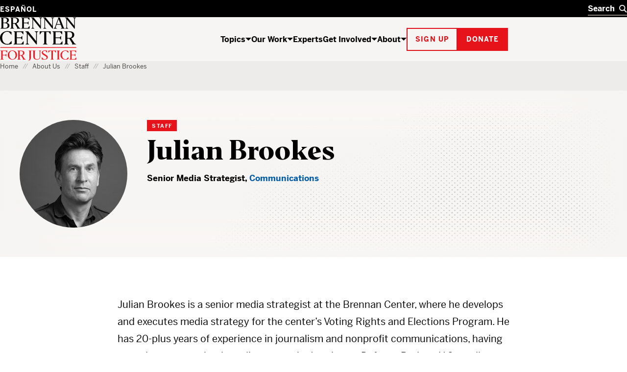

--- FILE ---
content_type: text/html; charset=UTF-8
request_url: https://www.brennancenter.org/about/staff/julian-brookes
body_size: 22713
content:

<!DOCTYPE html>
<html lang="en" dir="ltr" prefix="og: https://ogp.me/ns#">
  <head>
    <meta charset="utf-8" />
<script type="text/javascript">
      dataLayer = [{
        'content_group1': 'Other',
        'content_group2': 'Other - Other',
        'content_group3': '',
        'content_group4': '',
        'dimension1': '',
        'dimension2': ''
      }];
      </script>
<link rel="canonical" href="https://www.brennancenter.org/about/staff/julian-brookes" />
<meta property="og:site_name" content="Brennan Center for Justice" />
<meta property="og:type" content="profile" />
<meta property="og:url" content="https://www.brennancenter.org/about/staff/julian-brookes" />
<meta property="og:title" content="Julian Brookes" />
<meta property="og:image" content="https://www.brennancenter.org/sites/default/files/styles/1050x525/public/metatag-fallback-images/Social_placeholder_black%202.png.jpg?itok=i-nvZDrh" />
<meta property="og:image:url" content="https://www.brennancenter.org/sites/default/files/styles/1050x525/public/metatag-fallback-images/Social_placeholder_black%202.png.jpg?itok=i-nvZDrh" />
<meta property="og:image:alt" content="The Brennan Center for Justice" />
<meta name="twitter:card" content="summary_large_image" />
<meta name="twitter:title" content="Julian Brookes" />
<meta name="twitter:image" content="https://www.brennancenter.org/sites/default/files/styles/1050x525/public/2022-09/775287_Brennan-Center_Julian-Brookes__0_00-004_x2_CC.jpg?itok=K0yT13Qa" />
<meta name="twitter:image:alt" content="Julian Brookes" />
<meta name="Generator" content="Drupal 11 (https://www.drupal.org)" />
<meta name="MobileOptimized" content="width" />
<meta name="HandheldFriendly" content="true" />
<meta name="viewport" content="width=device-width, initial-scale=1.0" />
<meta class="swiftype" name="nid" data-type="integer" content="8121" />
<meta class="swiftype" name="path" data-type="string" content="/about/staff/julian-brookes" />
<meta class="swiftype" name="langcode" data-type="string" content="en" />
<meta class="swiftype" name="parent" data-type="enum" content="staff" />
<meta class="swiftype" name="type" data-type="enum" content="bio" />
<meta class="swiftype" name="type_friendly" data-type="enum" content="Bio" />
<meta class="swiftype" name="title" data-type="string" content="Julian Brookes" />
<meta class="swiftype" name="summary" data-type="text" content="" />
<meta class="swiftype" name="image" data-type="enum" content="https://www.brennancenter.org/sites/default/files/styles/search_square/public/2022-09/775287_Brennan-Center_Julian-Brookes__0_00-004_x2_CC.jpg.webp?itok=YL3NNxni" />
<meta class="swiftype" name="image_alt" data-type="string" content="Julian Brookes" />
<meta class="swiftype" name="job_title" data-type="string" content="Senior Media Strategist" />
<meta class="swiftype" name="department" data-type="integer" content="25" />
<meta class="swiftype" name="department_friendly" data-type="string" content="Communications" />
<meta class="swiftype" name="bio_order" data-type="integer" content="98" />
<meta class="swiftype" name="staff_type" data-type="string" content="Staff" />
<meta class="swiftype" name="publish_date" data-type="date" content="2018-07-04T11:31:09-0400" />
<link rel="alternate" hreflang="en" href="https://www.brennancenter.org/about/staff/julian-brookes" />
<link rel="alternate" hreflang="es" href="https://www.brennancenter.org/es/node/8121" />
<link rel="icon" href="/core/misc/favicon.ico" type="image/vnd.microsoft.icon" />

    <title>Julian Brookes | Brennan Center for Justice</title>
    <link rel="stylesheet" media="all" href="/sites/default/files/css/css_ouujcZcYb4ICEGURFCOEEwzdGreTUmuwuCKE3vS1yv4.css?delta=0&amp;language=en&amp;theme=bcj&amp;include=[base64]" />
<link rel="stylesheet" media="all" href="/sites/default/files/css/css_42MMjgiY_VOi7rnEy38asaPKdhJ6musmzHogfOwJ4nE.css?delta=1&amp;language=en&amp;theme=bcj&amp;include=[base64]" />

    <script src="https://cdn.optimizely.com/js/24344740158.js"></script>
    <script type="application/json" data-drupal-selector="drupal-settings-json">{"path":{"baseUrl":"\/","pathPrefix":"","currentPath":"node\/8121","currentPathIsAdmin":false,"isFront":false,"currentLanguage":"en"},"pluralDelimiter":"\u0003","suppressDeprecationErrors":true,"gtag":{"tagId":"","consentMode":false,"otherIds":[],"events":[],"additionalConfigInfo":[]},"ajaxPageState":{"libraries":"[base64]","theme":"bcj","theme_token":null},"ajaxTrustedUrl":[],"gtm":{"tagId":null,"settings":{"data_layer":"dataLayer","include_environment":false},"tagIds":["GTM-5SNMJ8W"]},"bcj_search":{"swiftype":{"engine_key":"ESc-sGQARfGyjHEd8jyv"},"langprefix":""},"easyResponsiveImages":{"lazyLoadingThreshold":"1250"},"user":{"uid":0,"permissionsHash":"538da50d052be30b0efed55432b9d923db591a1e4b2fc2d949b1782d1cb0a0c2"}}</script>
<script src="/sites/default/files/js/js_CQRRDJ9GBes58gG-4dLtkFptdLFH-05wH938cXgA_kw.js?scope=header&amp;delta=0&amp;language=en&amp;theme=bcj&amp;include=[base64]"></script>
<script src="/modules/contrib/google_tag/js/gtag.js?t96hm0"></script>
<script src="/modules/contrib/google_tag/js/gtm.js?t96hm0"></script>

    
    <link rel="apple-touch-icon" sizes="180x180" href="/themes/custom/bcj/assets/icons/favicons/apple-touch-icon.png?v=1">
    <link rel="icon" type="image/png" sizes="32x32" href="/themes/custom/bcj/assets/icons/favicons/favicon-32x32.png?v=1">
    <link rel="icon" type="image/png" sizes="16x16" href="/themes/custom/bcj/assets/icons/favicons/favicon-16x16.png?v=1">
    <link rel="shortcut icon" href="/themes/custom/bcj/assets/icons/favicons/favicon.ico?v=1">
    <link rel="manifest" href="/themes/custom/bcj/assets/icons/favicons/site.webmanifest">
    <meta name="msapplication-config" content="/themes/custom/bcj/assets/icons/favicons/browserconfig.xml" />
    <meta name="msapplication-TileColor" content="#ffffff">
    <meta name="theme-color" content="#ffffff">
    <!-- Hotjar Tracking Code for brennancenter.org -->
    <script>
      (function(h,o,t,j,a,r){
        h.hj=h.hj||function(){(h.hj.q=h.hj.q||[]).push(arguments)};
        h._hjSettings={hjid:979302,hjsv:6};
        a=o.getElementsByTagName('head')[0];
        r=o.createElement('script');r.async=1;
        r.src=t+h._hjSettings.hjid+j+h._hjSettings.hjsv;
        a.appendChild(r);
      })(window,document,'https://static.hotjar.com/c/hotjar-','.js?sv=');
    </script>
    <!-- End Hotjar Tracking Code -->
   </head>
  <body class="language-en path-node page-node-type-bio">
    <div class="page-wrapper">
                                <!--[if lte IE 8]>
      <p class="browserupgrade" data-swiftype-index="false">You are using an <strong>outdated</strong> browser. Please <a href="http://browsehappy.com/">upgrade your browser</a> to improve your experience.</p>
      <![endif]-->
      <a id="bypass-link-main" class="screen-reader-text" href="#main" data-swiftype-index="false">Skip Navigation</a>
      <noscript><iframe src="https://www.googletagmanager.com/ns.html?id=GTM-5SNMJ8W"
                  height="0" width="0" style="display:none;visibility:hidden"></iframe></noscript>

        <div class="dialog-off-canvas-main-canvas" data-off-canvas-main-canvas>
    <div class="page" id="page">
        
  
  
  
    
<header  data-component-id="bcj:site-header" class="site-header" data-site-header-sticky="true">
    <div  class="site-header__inner site-header__inner--mobile" >
    <div  class="site-header__overlay site-header__overlay--mobile" >
    </div>
    <div  class="site-header__top site-header__top--mobile" >
      <div  class="site-header__logo site-header__logo--mobile" >
        <a  class="site-header__logo-link site-header__logo-link--mobile" href=/>
          <span  class="visually-hidden" >Home</span>
          
  <span  data-component-id="bcj:logo" class="site-header__logo-svg site-header__logo-svg--mobile" >
    <svg width="56" height="40" viewBox="0 0 56 40" fill="none" xmlns="http://www.w3.org/2000/svg">
<g clip-path="url(#clip0_4583_692)">
<path d="M41.0185 0.938736C36.0798 2.20404 31.7124 5.5918 29.7532 9.71425C28.6104 12 28.243 17.4285 28.9369 20.653C30.0798 25.7142 34.6104 30.1224 40.1614 31.6326C43.3859 32.4898 50.3247 32.2857 53.7941 31.2245L55.9165 30.5714V26.8163L55.8757 23.0612L54.8145 24.2857C54.243 24.9387 52.692 26.653 51.3451 28.0408L48.8961 30.6122H45.7532C41.8349 30.6122 39.9981 29.7959 37.4675 26.9796C31.3451 20.1632 32.8553 7.06119 40.2022 3.30608C41.8757 2.40812 42.7736 2.24486 45.5492 2.24486H48.8961L52.2022 5.71425L55.4675 9.18363L55.5083 5.67343V2.20404L53.1818 1.42853C50.2022 0.489756 43.7941 0.244858 41.0185 0.938736Z" fill="black"/>
<path d="M-0.00255101 0.979614C-0.00255101 1.06125 0.732143 1.63268 1.6301 2.24492L3.26276 3.38778V16.3266V29.2653L1.54847 30.449L-0.125 31.6327L6.97704 31.7551C15.2628 31.8776 18.6505 31.4286 21.5077 29.7959C25.0179 27.7959 26.2423 23.8368 24.4872 20.2041C23.6301 18.449 22.2015 17.3878 19.1811 16.2449C18.1607 15.8776 17.6301 15.551 17.9974 15.551C19.0179 15.5102 21.9974 13.1837 22.8546 11.7143C23.875 10.0817 23.9158 6.97961 23.0179 5.06125C22.1607 3.26533 19.7117 1.83676 16.5689 1.26533C14.3648 0.857164 -0.00255101 0.612267 -0.00255101 0.979614ZM14.3648 2.9388C15.2628 3.18369 16.4872 4.04084 17.2219 4.81635C18.3648 6.16329 18.4464 6.40818 18.2832 9.02043C18.1607 11.2653 17.9566 12 17.1403 12.898C15.6709 14.449 13.875 15.1021 10.8138 15.1021H8.16072V8.77553V2.449H10.4464C11.7117 2.449 13.4668 2.65308 14.3648 2.9388ZM17.0179 17.7959C19.9158 19.9592 20.8546 23.7959 19.2628 26.9388C18.1607 29.1429 16.3648 29.9592 11.9566 30.1225L8.16072 30.2857V23.4694V16.6531L12.0383 16.8163C15.0995 16.9388 16.1199 17.1429 17.0179 17.7959Z" fill="black"/>
<rect y="38.5714" width="56.0204" height="1.53061" fill="#E7131A"/>
</g>
<defs>
<clipPath id="clip0_4583_692">
<rect width="55.9184" height="40" fill="white"/>
</clipPath>
</defs>
</svg>

  </span>

        </a>
      </div>

      <div  class="site-header__menu-button-wrapper site-header__menu-button-wrapper--mobile" >
        <button  class="site-header__menu-button site-header__menu-button--mobile" aria-label="Toggle navigation menu" aria-expanded="false">
          Menu
        </button>
      </div>
    </div>
    <div  class="site-header__main site-header__main--mobile" >
      <div  class="site-header__search-wrapper site-header__search-wrapper--mobile" >
        
<form  data-component-id="bcj:header-search" class="header-search" action="/search" >
  <div  class="header-search__inner" >
    <div  class="header-search__input-wrapper">
      <label  class="visually-hidden" for="header-search__input" >Search</label>
      <input  class="header-search__input" type="text" placeholder="Search" autocomplete="off" id="header-search" />
      <button  class="header-search__submit" type="submit" >
        <span  class="visually-hidden" >Search</span>
        

  <span  data-component-id="bcj:icon" class="header-search__icon-svg"  >
    <svg width="18" height="18" viewBox="0 0 18 18" fill="none" xmlns="http://www.w3.org/2000/svg">
<circle cx="7" cy="7" r="6" fill="none" stroke="currentColor" stroke-width="2"/>
<path d="M11 11L17 17" fill="none" stroke="currentColor" stroke-width="2"/>
</svg>

  </span>

      </button>
    </div>
    <button  class="header-search__clear" type="button" aria-label="Clear search" >
      <span  class="visually-hidden" >Clear</span>
      

  <span  data-component-id="bcj:icon" class="header-search__icon-svg"  >
    
<svg width="14" height="14" viewBox="0 0 14 14" fill="none" xmlns="http://www.w3.org/2000/svg">
<path d="M0.999999 1L13 13" stroke="currentColor" stroke-width="2"/>
<path d="M13 1L1 13" stroke="currentColor" stroke-width="2"/>
</svg>

  </span>

    </button>
  </div>
  <div  class="header-search__autocomplete-results" >
    <h4  class="header-search__autocomplete-results-heading" >Suggested Results</h4>
    <ul  class="header-search__autocomplete-results-list" >
                </ul>
    <a href="/search"  class="header-search__autocomplete-results-see-all" >See All Search Results</a>
  </div>
</form>

      </div>

      <div  class="site-header__navigation site-header__navigation--mobile" >
                   <nav role="navigation" aria-labelledby="block-bcj-main-menu-offcanvas-menu" id="block-bcj-main-menu-offcanvas" data-block-plugin-id="system_menu_block:main" class="block block-menu navigation menu--main">
            
  <h2 class="visually-hidden" id="block-bcj-main-menu-offcanvas-menu">Main navigation offcanvas</h2>
  

        




              <ul  block="block-bcj-main-menu-offcanvas" data-component-id="bcj:site-menu-mobile" class="site-menu-mobile">
    
                <li  class="site-menu-mobile__menu-item site-menu-mobile__menu-item--level-0">
                  <div  class="site-menu-mobile__menu-item-inner">
            <a href="/topics" title="The Brennan Center works to reform and defend our country’s systems of democracy and justice." data-drupal-link-system-path="node/112">Topics</a>
            <button  class="site-menu-mobile__menu-item-toggle" aria-expanded="false" >
              <span class="visually-hidden">Show / hide</span>
              

  <span  data-component-id="bcj:icon" class="site-menu-mobile__menu-item-toggle-icon-svg"  >
    <svg width="12" height="6" viewBox="0 0 12 6" fill="none" xmlns="http://www.w3.org/2000/svg">
<path d="M6 6L0 0H12L6 6Z" fill="currentColor"/>
</svg>

  </span>

            </button>
          </div>
                        <ul  class="site-menu-mobile__sub-menu" >
    
                <li  class="site-menu-mobile__menu-item site-menu-mobile__menu-item--level-1">
                  <a href="/topics/voting-elections" data-drupal-link-system-path="node/4">Voting &amp; Elections</a>
              </li>
                <li  class="site-menu-mobile__menu-item site-menu-mobile__menu-item--level-1">
                  <a href="/topics/money-politics" data-drupal-link-system-path="node/23">Money in Politics</a>
              </li>
                <li  class="site-menu-mobile__menu-item site-menu-mobile__menu-item--level-1">
                  <a href="/topics/courts" data-drupal-link-system-path="node/24">The Courts</a>
              </li>
                <li  class="site-menu-mobile__menu-item site-menu-mobile__menu-item--level-1">
                  <a href="/topics/criminal-justice" data-drupal-link-system-path="node/25">Criminal Justice</a>
              </li>
                <li  class="site-menu-mobile__menu-item site-menu-mobile__menu-item--level-1">
                  <a href="/topics/government-power" data-drupal-link-system-path="node/26">Government Power</a>
              </li>
                <li  class="site-menu-mobile__menu-item site-menu-mobile__menu-item--level-1">
                  <a href="/topics/us-constitution" data-drupal-link-system-path="node/28">U.S. Constitution</a>
              </li>
    
          <li  class="site-menu-mobile__menu-item site-menu-mobile__menu-item--see-all">
        <a href="/topics">See All Topics</a>
      </li>
        </ul>

  
              </li>
                <li  class="site-menu-mobile__menu-item site-menu-mobile__menu-item--level-0">
                  <div  class="site-menu-mobile__menu-item-inner">
            <a href="/our-work" title="The Brennan Center crafts innovative policies and fights for them in Congress and the courts." data-drupal-link-system-path="node/111">Our Work</a>
            <button  class="site-menu-mobile__menu-item-toggle" aria-expanded="false" >
              <span class="visually-hidden">Show / hide</span>
              

  <span  data-component-id="bcj:icon" class="site-menu-mobile__menu-item-toggle-icon-svg"  >
    <svg width="12" height="6" viewBox="0 0 12 6" fill="none" xmlns="http://www.w3.org/2000/svg">
<path d="M6 6L0 0H12L6 6Z" fill="currentColor"/>
</svg>

  </span>

            </button>
          </div>
                        <ul  class="site-menu-mobile__sub-menu" >
    
                <li  class="site-menu-mobile__menu-item site-menu-mobile__menu-item--level-1">
                  <a href="/news-analysis" title="Critical thinking from Brennan Center experts" data-drupal-link-system-path="node/8693">News &amp; Analysis</a>
              </li>
                <li  class="site-menu-mobile__menu-item site-menu-mobile__menu-item--level-1">
                  <a href="/our-work/research-reports" data-drupal-link-system-path="node/109">Research &amp; Reports</a>
              </li>
                <li  class="site-menu-mobile__menu-item site-menu-mobile__menu-item--level-1">
                  <a href="/our-work/policy-solutions" data-drupal-link-system-path="node/108">Policy Solutions</a>
              </li>
                <li  class="site-menu-mobile__menu-item site-menu-mobile__menu-item--level-1">
                  <a href="/our-work/court-cases" data-drupal-link-system-path="node/8515">Court Cases</a>
              </li>
                <li  class="site-menu-mobile__menu-item site-menu-mobile__menu-item--level-1">
                  <a href="/our-work/explainers" data-drupal-link-system-path="node/11975">Explainers</a>
              </li>
    
          <li  class="site-menu-mobile__menu-item site-menu-mobile__menu-item--see-all">
        <a href="/our-work">See All Our Work</a>
      </li>
        </ul>

  
              </li>
                <li  class="site-menu-mobile__menu-item site-menu-mobile__menu-item--level-0">
                  <a href="/experts" data-drupal-link-system-path="node/8679">Experts</a>
              </li>
                <li  class="site-menu-mobile__menu-item site-menu-mobile__menu-item--level-0">
                  <div  class="site-menu-mobile__menu-item-inner">
            <a href="/get-involved" title="The Brennan Center works to build an America that is democratic, just, and free. Here’s how you can help." data-drupal-link-system-path="node/113">Get Involved</a>
            <button  class="site-menu-mobile__menu-item-toggle" aria-expanded="false" >
              <span class="visually-hidden">Show / hide</span>
              

  <span  data-component-id="bcj:icon" class="site-menu-mobile__menu-item-toggle-icon-svg"  >
    <svg width="12" height="6" viewBox="0 0 12 6" fill="none" xmlns="http://www.w3.org/2000/svg">
<path d="M6 6L0 0H12L6 6Z" fill="currentColor"/>
</svg>

  </span>

            </button>
          </div>
                        <ul  class="site-menu-mobile__sub-menu" >
    
                <li  class="site-menu-mobile__menu-item site-menu-mobile__menu-item--level-1">
                  <a href="/get-involved/support-our-work" data-drupal-link-system-path="node/114">Support Our Work</a>
              </li>
                <li  class="site-menu-mobile__menu-item site-menu-mobile__menu-item--level-1">
                  <a href="/get-involved/get-informed" data-drupal-link-system-path="node/115">Get Informed</a>
              </li>
                <li  class="site-menu-mobile__menu-item site-menu-mobile__menu-item--level-1">
                  <a href="/events" title="We host events to educate, inform, and inspire. Join us for Brennan Center Live, our virtual and in-person event series, for fascinating conversations with well-known thinkers on issues like democracy, justice, race, and the Constitution." data-drupal-link-system-path="node/10197">Attend an Event</a>
              </li>
                <li  class="site-menu-mobile__menu-item site-menu-mobile__menu-item--level-1">
                  <a href="/get-involved/partner-us" data-drupal-link-system-path="node/116">Partner With Us</a>
              </li>
                <li  class="site-menu-mobile__menu-item site-menu-mobile__menu-item--level-1">
                  <a href="/get-involved/take-action" data-drupal-link-system-path="node/10393">Take Action</a>
              </li>
    
          <li  class="site-menu-mobile__menu-item site-menu-mobile__menu-item--see-all">
        <a href="/get-involved">See All Get Involved</a>
      </li>
        </ul>

  
              </li>
                <li  class="site-menu-mobile__menu-item site-menu-mobile__menu-item--level-0 site-menu-mobile__menu-item--active-trail">
                  <div  class="site-menu-mobile__menu-item-inner">
            <a href="/about" title="The Brennan Center is a nonpartisan law and policy institute, striving to uphold the values of democracy.">About</a>
            <button  class="site-menu-mobile__menu-item-toggle" aria-expanded="false" >
              <span class="visually-hidden">Show / hide</span>
              

  <span  data-component-id="bcj:icon" class="site-menu-mobile__menu-item-toggle-icon-svg"  >
    <svg width="12" height="6" viewBox="0 0 12 6" fill="none" xmlns="http://www.w3.org/2000/svg">
<path d="M6 6L0 0H12L6 6Z" fill="currentColor"/>
</svg>

  </span>

            </button>
          </div>
                        <ul  class="site-menu-mobile__sub-menu" >
    
                <li  class="site-menu-mobile__menu-item site-menu-mobile__menu-item--level-1">
                  <a href="/about/history" data-drupal-link-system-path="node/118">History</a>
              </li>
                <li  class="site-menu-mobile__menu-item site-menu-mobile__menu-item--level-1">
                  <a href="/press" data-drupal-link-system-path="node/7782">Press</a>
              </li>
                <li  class="site-menu-mobile__menu-item site-menu-mobile__menu-item--level-1">
                  <a href="/about/programs" data-drupal-link-system-path="node/119">Programs</a>
              </li>
                <li  class="site-menu-mobile__menu-item site-menu-mobile__menu-item--level-1">
                  <a href="/about/careers" data-drupal-link-system-path="node/122">Careers</a>
              </li>
                <li  class="site-menu-mobile__menu-item site-menu-mobile__menu-item--level-1 site-menu-mobile__menu-item--active-trail">
                  <a href="/about/staff" data-drupal-link-system-path="node/8674">Staff</a>
              </li>
                <li  class="site-menu-mobile__menu-item site-menu-mobile__menu-item--level-1">
                  <a href="/about/board-directors" data-drupal-link-system-path="node/588">Board of Directors</a>
              </li>
                <li  class="site-menu-mobile__menu-item site-menu-mobile__menu-item--level-1">
                  <a href="/about/leadership" data-drupal-link-system-path="node/7757">Leadership</a>
              </li>
                <li  class="site-menu-mobile__menu-item site-menu-mobile__menu-item--level-1">
                  <a href="/about/financial-legal-information" data-drupal-link-system-path="node/121">Financial &amp; Legal Information</a>
              </li>
                <li  class="site-menu-mobile__menu-item site-menu-mobile__menu-item--level-1">
                  <a href="/about/contact-us" data-drupal-link-system-path="node/123">Contact Us</a>
              </li>
                <li  class="site-menu-mobile__menu-item site-menu-mobile__menu-item--level-1">
                  <a href="/about/brennan-center-nyu-school-law" data-drupal-link-system-path="node/7779">Brennan Center &amp; NYU School of Law</a>
              </li>
    
          <li  class="site-menu-mobile__menu-item site-menu-mobile__menu-item--see-all">
        <a href="/about">See All About</a>
      </li>
        </ul>

  
              </li>
    
        </ul>

  


  </nav>

              </div>

      <div  class="site-header__actions site-header__actions--mobile" >
                      









  

<button  data-button-color="red" class="bcj-button bcj-button--ghost newsletter-signup-modal__subscribe-button">
        <span  class="bcj-button__content">
      Sign up
    </span>
    </button>



<dialog  data-component-id="bcj:newsletter-signup" class="newsletter-signup-modal" >
  <button  class="newsletter-signup-modal__close" type="button" aria-label="Close" >
    <span  class="visually-hidden">Close modal</span>
    

  <span  data-component-id="bcj:icon" class="newsletter-signup-modal__close-icon"  >
    
<svg width="14" height="14" viewBox="0 0 14 14" fill="none" xmlns="http://www.w3.org/2000/svg">
<path d="M0.999999 1L13 13" stroke="currentColor" stroke-width="2"/>
<path d="M13 1L1 13" stroke="currentColor" stroke-width="2"/>
</svg>

  </span>

  </button>
  


<section  data-component-id="bcj:sign-up" class="sign-up-component sign-up-component--full-bleed">
  <div  class="sign-up-component__container">
    <div  class="sign-up-component__inner">
              <span  class="sign-up-component__tophat">Stay up to date</span>
            <div  class="sign-up-component__content-wrapper">
                  <div  class="sign-up-component__content">
                          

<h3  data-component-id="bcj:heading" class="sign-up-component__heading">
      Informed citizens are our democracy’s best defense.  </h3>

            
            
                      </div>
                          <div  class="sign-up-component__form-wrapper">
            
<form  data-component-id="bcj:sign-up-form" class="sign-up-pardot-form" action="" method="post" id="pardot-form--1326446312">
  <div  class="sign-up-pardot-form__fields">
    <div  class="sign-up-pardot-form__field">
      <label for="first-name--1326446312">First Name</label>
      <input type="text" name="firstname" id="first-name--1326446312" />
    </div>
    <div  class="sign-up-pardot-form__field">
      <label for="last-name--1326446312">Last Name</label>
      <input type="text" name="lastname" id="last-name--1326446312" />
    </div>
    <div  class="sign-up-pardot-form__field required">
      <label for="email--1326446312">Email Address</label>
      <input type="email" name="email" id="email--1326446312" required />
    </div>
    <div  class="sign-up-pardot-form__field required">
      <label for="zip--1326446312">Zip Code</label>
      <input type="text" name="zip" id="zip--1326446312" required />
    </div>
    <div class="visually-hidden">
      <label for="pardot_extra_field--1326446312">Comments</label>
      <input  class="sign-up-pardot-form__extra-field" type="text" id="pardot_extra_field--1326446312" name="pardot_extra_field" tabindex="-1" autocomplete="false" aria-hidden="true" />
      <input type="hidden" name="pardot_form_action" id="pardot-form-action--1326446312" value="https://go.brennancenter.org/l/557782/2023-04-12/7sr6js" />
    </div>
  </div>
  <div  class="sign-up-pardot-form__actions">
    







  

<button  type="submit" value="Sign Me Up" data-button-color="red" class="bcj-button bcj-button--ghost sign-up-pardot-form__submit">
        <span  class="bcj-button__content">
      Sign Me Up
    </span>
    </button>

  </div>
  <p  class="sign-up-pardot-form__privacy">We respect <a href="/privacy-policy" target="_top">your privacy</a>.</p>
</form>

          </div>
              </div>
    </div>
  </div>
</section>

</dialog>

    

		





  

<a  href="https://secure.brennancenter.org/secure/donate-brennan-center-justice" data-button-color="red" class="bcj-button bcj-button--fill">
        <span  class="bcj-button__content">
      Donate
    </span>
    </a>

  
              </div>

      <div  class="site-header__language-switcher site-header__language-switcher--mobile" >
                  <div class="language-switcher-language-url" id="block-bcj-languageswitcher" role="navigation" data-block-plugin-id="language_block:language_interface">
  
    
      

<nav  block="block-bcj-languageswitcher" data-component-id="bcj:language-switcher" class="language-switcher" >
  <ul  class="language-switcher__list" ><li  class="language-switcher__item"><a href="/es/node/8121" class="language-link" hreflang="es" data-drupal-link-system-path="node/8121">Español</a></li></ul></nav>


  
      


  <dialog  data-component-id="bcj:language-switcher-modal" class="language-switcher-modal" >
    <button  class="language-switcher-modal__close" type="button" aria-label="Close" >
      <span  class="visually-hidden">Close modal</span>
      

  <span  data-component-id="bcj:icon" class="language-switcher-modal__close-icon"  >
    
<svg width="14" height="14" viewBox="0 0 14 14" fill="none" xmlns="http://www.w3.org/2000/svg">
<path d="M0.999999 1L13 13" stroke="currentColor" stroke-width="2"/>
<path d="M13 1L1 13" stroke="currentColor" stroke-width="2"/>
</svg>

  </span>

    </button>
    <div  class="language-switcher-modal__inner" >
      <h2  class="language-switcher-modal__header" >Antes de cambiar...</h2>
      <div  class="language-switcher-modal__description">
        <p>Esta página no está disponible en español</p> <p>¿Le gustaría continuar en la página de inicio de Brennan Center en español?</p>
      </div>
      <div  class="language-switcher-modal__options">
        <div  class="language-switcher-modal__option-link">
          <a  class="language-switcher-modal__link-back" href="#" >
            Regresar
            

  <span  data-component-id="bcj:icon" class="language-switcher-modal__icon-svg"  >
    <svg width="6" height="12" fill="none" version="1.1" viewBox="0 0 6 12" xmlns="http://www.w3.org/2000/svg">
 <path d="m6 6-6-6v12z" fill="currentColor"/>
</svg>

  </span>

          </a>
          <p  class="language-switcher-modal__option-description">
            al Brennan Center en inglés
          </p>
        </div>
        <div  class="language-switcher-modal__option-link">
          <a  class="language-switcher-modal__link-continue" href="/es" >
            Continuar
            

  <span  data-component-id="bcj:icon" class="language-switcher-modal__icon-svg"  >
    <svg width="6" height="12" fill="none" version="1.1" viewBox="0 0 6 12" xmlns="http://www.w3.org/2000/svg">
 <path d="m6 6-6-6v12z" fill="currentColor"/>
</svg>

  </span>

          </a>
          <p  class="language-switcher-modal__option-description">
            al Brennan Center en español
          </p>
        </div>
      </div>
    </div>
  </dialog>

  </div>

              </div>
    </div>
  </div>

    <div  class="site-header__inner site-header__inner--desktop">
    <div  class="site-header__top site-header__top--desktop">
      <div  class="site-header__container">
        <div  class="site-header__language-switcher">
                      <div class="language-switcher-language-url" id="block-bcj-languageswitcher" role="navigation" data-block-plugin-id="language_block:language_interface">
  
    
      

<nav  block="block-bcj-languageswitcher" data-component-id="bcj:language-switcher" class="language-switcher" >
  <ul  class="language-switcher__list" ><li  class="language-switcher__item"><a href="/es/node/8121" class="language-link" hreflang="es" data-drupal-link-system-path="node/8121">Español</a></li></ul></nav>


  
      


  <dialog  data-component-id="bcj:language-switcher-modal" class="language-switcher-modal" >
    <button  class="language-switcher-modal__close" type="button" aria-label="Close" >
      <span  class="visually-hidden">Close modal</span>
      

  <span  data-component-id="bcj:icon" class="language-switcher-modal__close-icon"  >
    
<svg width="14" height="14" viewBox="0 0 14 14" fill="none" xmlns="http://www.w3.org/2000/svg">
<path d="M0.999999 1L13 13" stroke="currentColor" stroke-width="2"/>
<path d="M13 1L1 13" stroke="currentColor" stroke-width="2"/>
</svg>

  </span>

    </button>
    <div  class="language-switcher-modal__inner" >
      <h2  class="language-switcher-modal__header" >Antes de cambiar...</h2>
      <div  class="language-switcher-modal__description">
        <p>Esta página no está disponible en español</p> <p>¿Le gustaría continuar en la página de inicio de Brennan Center en español?</p>
      </div>
      <div  class="language-switcher-modal__options">
        <div  class="language-switcher-modal__option-link">
          <a  class="language-switcher-modal__link-back" href="#" >
            Regresar
            

  <span  data-component-id="bcj:icon" class="language-switcher-modal__icon-svg"  >
    <svg width="6" height="12" fill="none" version="1.1" viewBox="0 0 6 12" xmlns="http://www.w3.org/2000/svg">
 <path d="m6 6-6-6v12z" fill="currentColor"/>
</svg>

  </span>

          </a>
          <p  class="language-switcher-modal__option-description">
            al Brennan Center en inglés
          </p>
        </div>
        <div  class="language-switcher-modal__option-link">
          <a  class="language-switcher-modal__link-continue" href="/es" >
            Continuar
            

  <span  data-component-id="bcj:icon" class="language-switcher-modal__icon-svg"  >
    <svg width="6" height="12" fill="none" version="1.1" viewBox="0 0 6 12" xmlns="http://www.w3.org/2000/svg">
 <path d="m6 6-6-6v12z" fill="currentColor"/>
</svg>

  </span>

          </a>
          <p  class="language-switcher-modal__option-description">
            al Brennan Center en español
          </p>
        </div>
      </div>
    </div>
  </dialog>

  </div>

                  </div>
        <div  class="site-header__search-wrapper site-header__search-wrapper--desktop" >
          
<form  data-component-id="bcj:header-search" class="header-search" action="/search" >
  <div  class="header-search__inner" >
    <div  class="header-search__input-wrapper">
      <label  class="visually-hidden" for="header-search__input" >Search</label>
      <input  class="header-search__input" type="text" placeholder="Search" autocomplete="off" id="header-search" />
      <button  class="header-search__submit" type="submit" >
        <span  class="visually-hidden" >Search</span>
        

  <span  data-component-id="bcj:icon" class="header-search__icon-svg"  >
    <svg width="18" height="18" viewBox="0 0 18 18" fill="none" xmlns="http://www.w3.org/2000/svg">
<circle cx="7" cy="7" r="6" fill="none" stroke="currentColor" stroke-width="2"/>
<path d="M11 11L17 17" fill="none" stroke="currentColor" stroke-width="2"/>
</svg>

  </span>

      </button>
    </div>
    <button  class="header-search__clear" type="button" aria-label="Clear search" >
      <span  class="visually-hidden" >Clear</span>
      

  <span  data-component-id="bcj:icon" class="header-search__icon-svg"  >
    
<svg width="14" height="14" viewBox="0 0 14 14" fill="none" xmlns="http://www.w3.org/2000/svg">
<path d="M0.999999 1L13 13" stroke="currentColor" stroke-width="2"/>
<path d="M13 1L1 13" stroke="currentColor" stroke-width="2"/>
</svg>

  </span>

    </button>
  </div>
  <div  class="header-search__autocomplete-results" >
    <h4  class="header-search__autocomplete-results-heading" >Suggested Results</h4>
    <ul  class="header-search__autocomplete-results-list" >
                </ul>
    <a href="/search"  class="header-search__autocomplete-results-see-all" >See All Search Results</a>
  </div>
</form>

        </div>
      </div>
    </div>
    <div  class="site-header__main site-header__main--desktop" >
      <div  class="site-header__container">
        <div  class="site-header__logo site-header__logo--desktop" >
          <a  class="site-header__logo-link" href=/>
            <span  class="visually-hidden" >Home</span>
            
  <span  data-component-id="bcj:logo" class="site-header__logo-svg site-header__logo-svg--desktop" >
    <svg width="156" height="90" viewBox="0 0 156 90" fill="none" xmlns="http://www.w3.org/2000/svg">
<g clip-path="url(#clip0_2006_790)">
<path d="M0.851562 23.314L3.04856 21.666V2.52099L0.851562 0.846991V0.641991H8.79156C15.8136 0.641991 18.2096 2.62699 18.2096 6.32599C18.2096 8.91399 16.2576 10.766 13.4246 11.68C17.1106 12.342 19.3346 14.115 19.3346 17.1C19.3346 21.487 15.7406 23.493 8.64656 23.493H0.851562V23.314ZM9.04356 11.23C12.1476 11.23 14.4036 9.97999 14.4036 6.51199C14.4036 3.25599 12.3336 1.87899 8.52756 1.87899H6.66756V11.23H9.04356ZM6.66856 12.355V22.341H9.07656C13.5166 22.341 15.5296 20.819 15.5296 17.345C15.5296 14.149 13.7026 12.322 9.65256 12.322L6.66856 12.355ZM29.1016 23.493H20.7906V23.314L22.9876 21.666V2.52099L20.7906 0.846991V0.641991H29.5916C35.5476 0.641991 38.7236 2.80599 38.7236 6.82199C38.7236 9.86699 36.5606 12.031 33.4896 12.911L39.0876 21.514L42.1326 23.314V23.493H34.3426V23.314L35.4086 22.037L30.0156 13.434H26.6076V21.666L29.1016 23.314V23.493ZM26.6076 1.84599V12.262H29.1346C32.7876 12.262 35.0116 10.892 35.0116 6.96799C35.0046 3.28899 33.0196 1.84599 29.3466 1.84599H26.6066H26.6076ZM42.9856 23.314L45.1756 21.666V2.52099L42.9866 0.846991V0.641991H60.2776V6.33299H60.1516L56.4396 1.91299H48.7966V11.316H55.8636L58.1736 8.66899H58.2986V15.492H58.1666L55.8636 12.554H48.7976V22.275H56.7376L60.4836 17.775H60.6036V23.493H42.9846L42.9856 23.314ZM70.3496 23.493H63.8376V23.314L66.2736 21.514V3.28899L63.2556 0.846991V0.641991H68.5496L81.5276 16.736L82.2556 17.861V2.62699L79.5486 0.846991V0.641991H86.2716V0.846991L83.6246 2.67399V23.493H82.5926L67.6096 5.01599V21.514L70.3496 23.314V23.493ZM94.7626 23.493H88.2506V23.314L90.6856 21.514V3.28899L87.6756 0.846991V0.641991H92.9356L105.94 16.716L106.668 17.841V2.62699L103.961 0.846991V0.641991H110.685V0.846991L108.038 2.67399V23.493H107.005L92.0226 5.01599V21.514L94.7626 23.314V23.493ZM116.402 23.493H109.196V23.314L111.843 21.488L118.937 2.29599L118.328 0.641991H122.041L130.141 21.679L132.364 23.294V23.473H124.079V23.294L126.243 21.679L123.927 15.499H115.463L113.365 21.494L116.402 23.314V23.493ZM119.599 3.98299L115.946 14.268H123.47L119.599 3.98299ZM139.564 23.493H133.046V23.314L135.481 21.514V3.28899L132.483 0.846991V0.641991H137.777L150.748 16.736L151.476 17.848V2.62799L148.768 0.846991V0.640991H155.498V0.845991L152.851 2.67299V23.492H151.819L136.831 5.01599V21.514L139.564 23.314V23.493Z" fill="black"/>
<path d="M7.66069 86.625H0.804688V86.479L2.56469 85.156V69.75L0.804688 68.426V68.281H14.7817V72.861H14.6617L11.6977 69.28H5.47769V77.068H10.9627L12.8227 74.938H12.9487V80.45H12.8227L10.9627 78.067H5.47769V85.168L7.66169 86.492L7.66069 86.625ZM15.8137 77.565C15.7812 76.3061 16.0045 75.0536 16.47 73.8834C16.9355 72.7133 17.6335 71.6497 18.5218 70.757C19.4102 69.8644 20.4704 69.1612 21.6383 68.6901C22.8062 68.2189 24.0576 67.9896 25.3167 68.016C30.5317 68.016 34.7667 71.788 34.7667 77.34C34.7667 83.415 30.0947 86.87 25.2707 86.87C19.9237 86.87 15.8137 83.051 15.8137 77.565ZM31.6967 77.91C31.6967 73.013 29.1287 68.943 25.1577 68.943C21.3397 68.943 18.9177 72.126 18.9177 76.95C18.9177 81.9 21.4587 85.963 25.4297 85.963C29.2807 85.963 31.6967 82.78 31.6967 77.91ZM42.1587 86.625H35.4747V86.479L37.2347 85.156V69.75L35.4747 68.426V68.281H42.5487C47.3267 68.281 49.8947 70.015 49.8947 73.251C49.8947 75.699 48.1547 77.44 45.6857 78.148L50.2257 85.03L52.6737 86.48V86.625H46.3677V86.479L47.2277 85.447L42.8937 78.518H40.1467V85.136L42.1327 86.46L42.1587 86.625ZM40.1737 69.214V77.585H42.2117C45.1497 77.585 46.9367 76.487 46.9367 73.33C46.9367 70.392 45.3157 69.214 42.3767 69.214H40.1737ZM57.4127 89.391V89.219C59.2987 88.266 60.0597 86.989 60.0597 84.296V69.736L58.2927 68.413V68.268H64.7117V68.413L62.9447 69.737V83.303C62.9187 86.353 61.3037 88.657 57.4127 89.391ZM68.0137 80.259V69.75L66.2537 68.426V68.281H72.8117V68.426L70.9257 69.75V80.378C70.9257 84.911 73.4007 85.838 76.0217 85.838C77.9537 85.838 81.1167 85.255 81.1167 80.504V69.876L79.1317 68.406V68.261H84.0817V68.407L82.2417 69.849V80.232C82.2417 84.712 79.9657 86.85 75.3127 86.85C71.7327 86.87 68.0137 85.5 68.0137 80.259ZM85.2987 86.453V81.82H85.4247L88.5087 85.466C89.33 85.787 90.2011 85.9617 91.0827 85.982C93.6237 85.982 95.0527 84.659 95.0527 82.825C95.0527 81.158 93.7297 80.006 90.4737 78.292C86.6227 76.241 85.2987 74.759 85.2987 72.595C85.2987 69.676 88.1387 68.035 91.1757 68.035C92.8989 68.0417 94.6187 68.1899 96.3177 68.478V72.985H96.2177L93.0617 69.213C92.3668 69.0287 91.6506 68.9376 90.9317 68.942C89.1177 68.942 87.7737 69.902 87.7737 71.589C87.7737 72.912 88.5547 74.017 91.9367 75.85C95.9067 77.981 97.5417 79.424 97.5417 81.608C97.5417 85.426 94.1407 86.902 90.6857 86.902C89.0977 86.869 86.8217 86.625 85.2987 86.453ZM109.712 86.625H103.273V86.479L105.033 85.156V69.214H101.777L98.8657 72.887H98.7397V68.254H114.219V72.887H114.119L111.181 69.214H107.951V85.156L109.712 86.479V86.625ZM115.833 68.407V68.261H122.273V68.407L120.512 69.73V85.136L122.272 86.46V86.605H115.833V86.46L117.593 85.136V69.75L115.833 68.407ZM133.318 86.87C128.148 86.87 123.424 83.442 123.424 77.32C123.424 71.2 128.976 68.016 133.608 68.016C135.637 67.9776 137.65 68.377 139.511 69.187V73.257H139.412L135.766 69.287C135.01 69.0572 134.225 68.9412 133.436 68.943C129.466 68.943 126.508 72.153 126.508 77.195C126.508 81.92 129.055 85.963 133.509 85.963C134.282 85.955 135.054 85.873 135.812 85.718L139.558 81.602H139.657V85.718C137.648 86.5441 135.488 86.9366 133.317 86.87H133.318ZM141.662 86.48L143.429 85.156V69.75L141.662 68.426V68.281H155.559V72.861H155.447L152.462 69.281H146.314V76.851H151.999L153.859 74.72H153.958V80.206H153.858L151.998 77.83H146.314V85.665H152.68L155.691 82.039H155.791V86.671H141.662V86.48Z" fill="#ED1C24"/>
<path d="M14.493 56.17C6.923 56.17 0 51.149 0 42.18C0 33.108 8.14 28.555 14.916 28.555C17.8893 28.5017 20.8393 29.0883 23.566 30.275V36.232H23.42L18.073 30.422C16.9679 30.0883 15.8194 29.9208 14.665 29.925C8.855 29.925 4.52 34.624 4.52 42.009C4.52 48.931 8.246 54.847 14.777 54.847C15.909 54.8384 17.0374 54.7188 18.146 54.49L23.632 48.468H23.777V54.496C20.8344 55.7002 17.671 56.271 14.493 56.171V56.17ZM27.437 55.568L30.017 53.636V31.083L27.437 29.098V28.886H47.806V35.616H47.666L43.286 30.382H34.286V41.466H42.611L45.331 38.362H45.476V46.376H45.331L42.611 42.902H34.286V54.377H43.61L48.024 49.083H48.17V55.813H27.437V55.568ZM59.678 55.813H52.008V55.568L54.86 53.478V31.995L51.326 29.097V28.885H57.507L72.821 47.825L73.688 49.148V31.242L70.511 29.098V28.886H78.452V29.098L75.329 31.255V55.813H74.11V55.773L56.455 34.042V53.478L59.678 55.569V55.813ZM97.015 55.813H87.585V55.568L90.165 53.636V30.309H85.395L81.125 35.715H80.947V28.912H103.619V35.715H103.474L99.199 30.309H94.434V53.663L97.014 55.568L97.015 55.813ZM106.703 55.568L109.283 53.636V31.083L106.703 29.098V28.886H127.073V35.616H126.933L122.553 30.382H113.553V41.466H121.871L124.597 38.362H124.743V46.376H124.597L121.871 42.902H113.552V54.377H122.876L127.29 49.083H127.43V55.813H106.703V55.568ZM140.347 55.813H130.553V55.568L133.133 53.636V31.083L130.553 29.098V28.886H140.89C147.885 28.886 151.65 31.434 151.65 36.166C151.65 39.752 149.109 42.3 145.482 43.339L152.1 53.451L155.687 55.568V55.787H146.515V55.568L147.772 54.066L141.419 43.915H137.402V53.663L140.347 55.568V55.813ZM137.402 30.309V42.578H140.38C144.682 42.578 147.302 40.963 147.302 36.338C147.302 32.029 144.933 30.308 140.632 30.308L137.402 30.309Z" fill="black"/>
<path d="M0.800781 61.226H155.707V62.688H0.800781V61.226Z" fill="#ED1C24"/>
</g>
<defs>
<clipPath id="clip0_2006_790">
<rect width="156" height="90" fill="white"/>
</clipPath>
</defs>
</svg>

  </span>

            
  <span  data-component-id="bcj:logo" class="site-header__logo-svg site-header__logo-svg--desktop-sticky" >
    <svg width="56" height="40" viewBox="0 0 56 40" fill="none" xmlns="http://www.w3.org/2000/svg">
<g clip-path="url(#clip0_4583_692)">
<path d="M41.0185 0.938736C36.0798 2.20404 31.7124 5.5918 29.7532 9.71425C28.6104 12 28.243 17.4285 28.9369 20.653C30.0798 25.7142 34.6104 30.1224 40.1614 31.6326C43.3859 32.4898 50.3247 32.2857 53.7941 31.2245L55.9165 30.5714V26.8163L55.8757 23.0612L54.8145 24.2857C54.243 24.9387 52.692 26.653 51.3451 28.0408L48.8961 30.6122H45.7532C41.8349 30.6122 39.9981 29.7959 37.4675 26.9796C31.3451 20.1632 32.8553 7.06119 40.2022 3.30608C41.8757 2.40812 42.7736 2.24486 45.5492 2.24486H48.8961L52.2022 5.71425L55.4675 9.18363L55.5083 5.67343V2.20404L53.1818 1.42853C50.2022 0.489756 43.7941 0.244858 41.0185 0.938736Z" fill="black"/>
<path d="M-0.00255101 0.979614C-0.00255101 1.06125 0.732143 1.63268 1.6301 2.24492L3.26276 3.38778V16.3266V29.2653L1.54847 30.449L-0.125 31.6327L6.97704 31.7551C15.2628 31.8776 18.6505 31.4286 21.5077 29.7959C25.0179 27.7959 26.2423 23.8368 24.4872 20.2041C23.6301 18.449 22.2015 17.3878 19.1811 16.2449C18.1607 15.8776 17.6301 15.551 17.9974 15.551C19.0179 15.5102 21.9974 13.1837 22.8546 11.7143C23.875 10.0817 23.9158 6.97961 23.0179 5.06125C22.1607 3.26533 19.7117 1.83676 16.5689 1.26533C14.3648 0.857164 -0.00255101 0.612267 -0.00255101 0.979614ZM14.3648 2.9388C15.2628 3.18369 16.4872 4.04084 17.2219 4.81635C18.3648 6.16329 18.4464 6.40818 18.2832 9.02043C18.1607 11.2653 17.9566 12 17.1403 12.898C15.6709 14.449 13.875 15.1021 10.8138 15.1021H8.16072V8.77553V2.449H10.4464C11.7117 2.449 13.4668 2.65308 14.3648 2.9388ZM17.0179 17.7959C19.9158 19.9592 20.8546 23.7959 19.2628 26.9388C18.1607 29.1429 16.3648 29.9592 11.9566 30.1225L8.16072 30.2857V23.4694V16.6531L12.0383 16.8163C15.0995 16.9388 16.1199 17.1429 17.0179 17.7959Z" fill="black"/>
<rect y="38.5714" width="56.0204" height="1.53061" fill="#E7131A"/>
</g>
<defs>
<clipPath id="clip0_4583_692">
<rect width="55.9184" height="40" fill="white"/>
</clipPath>
</defs>
</svg>

  </span>

          </a>
        </div>
        <div  class="site-header__navigation site-header__navigation--desktop" >
                       <nav role="navigation" aria-labelledby="block-bcj-main-menu-menu" id="block-bcj-main-menu" data-block-plugin-id="system_menu_block:main" class="block block-menu navigation menu--main">
            
  <h2 class="visually-hidden" id="block-bcj-main-menu-menu">Main navigation</h2>
  

        




              <ul  block="block-bcj-main-menu" data-component-id="bcj:site-menu-desktop" class="site-menu-desktop">
    
                <li  class="site-menu-desktop__menu-item site-menu-desktop__menu-item--level-0">
                  <div  class="site-menu-desktop__menu-item-inner">
            <a href="/topics" title="The Brennan Center works to reform and defend our country’s systems of democracy and justice." data-drupal-link-system-path="node/112">Topics</a>
            <button  class="site-menu-desktop__menu-item-toggle" aria-expanded="false" >
              <span class="visually-hidden">Show / hide</span>
              

  <span  data-component-id="bcj:icon" class="site-menu-desktop__menu-item-toggle-icon-svg"  >
    <svg width="12" height="6" viewBox="0 0 12 6" fill="none" xmlns="http://www.w3.org/2000/svg">
<path d="M6 6L0 0H12L6 6Z" fill="currentColor"/>
</svg>

  </span>

            </button>
          </div>
                        <ul  class="site-menu-desktop__sub-menu" >
    
                <li  class="site-menu-desktop__menu-item site-menu-desktop__menu-item--level-1">
                  <a href="/topics/voting-elections" data-drupal-link-system-path="node/4">Voting &amp; Elections</a>
              </li>
                <li  class="site-menu-desktop__menu-item site-menu-desktop__menu-item--level-1">
                  <a href="/topics/money-politics" data-drupal-link-system-path="node/23">Money in Politics</a>
              </li>
                <li  class="site-menu-desktop__menu-item site-menu-desktop__menu-item--level-1">
                  <a href="/topics/courts" data-drupal-link-system-path="node/24">The Courts</a>
              </li>
                <li  class="site-menu-desktop__menu-item site-menu-desktop__menu-item--level-1">
                  <a href="/topics/criminal-justice" data-drupal-link-system-path="node/25">Criminal Justice</a>
              </li>
                <li  class="site-menu-desktop__menu-item site-menu-desktop__menu-item--level-1">
                  <a href="/topics/government-power" data-drupal-link-system-path="node/26">Government Power</a>
              </li>
                <li  class="site-menu-desktop__menu-item site-menu-desktop__menu-item--level-1">
                  <a href="/topics/us-constitution" data-drupal-link-system-path="node/28">U.S. Constitution</a>
              </li>
    
          <li  class="site-menu-desktop__menu-item site-menu-desktop__menu-item--see-all">
        <a href="/topics">See All Topics</a>
      </li>
        </ul>

  
              </li>
                <li  class="site-menu-desktop__menu-item site-menu-desktop__menu-item--level-0">
                  <div  class="site-menu-desktop__menu-item-inner">
            <a href="/our-work" title="The Brennan Center crafts innovative policies and fights for them in Congress and the courts." data-drupal-link-system-path="node/111">Our Work</a>
            <button  class="site-menu-desktop__menu-item-toggle" aria-expanded="false" >
              <span class="visually-hidden">Show / hide</span>
              

  <span  data-component-id="bcj:icon" class="site-menu-desktop__menu-item-toggle-icon-svg"  >
    <svg width="12" height="6" viewBox="0 0 12 6" fill="none" xmlns="http://www.w3.org/2000/svg">
<path d="M6 6L0 0H12L6 6Z" fill="currentColor"/>
</svg>

  </span>

            </button>
          </div>
                        <ul  class="site-menu-desktop__sub-menu" >
    
                <li  class="site-menu-desktop__menu-item site-menu-desktop__menu-item--level-1">
                  <a href="/news-analysis" title="Critical thinking from Brennan Center experts" data-drupal-link-system-path="node/8693">News &amp; Analysis</a>
              </li>
                <li  class="site-menu-desktop__menu-item site-menu-desktop__menu-item--level-1">
                  <a href="/our-work/research-reports" data-drupal-link-system-path="node/109">Research &amp; Reports</a>
              </li>
                <li  class="site-menu-desktop__menu-item site-menu-desktop__menu-item--level-1">
                  <a href="/our-work/policy-solutions" data-drupal-link-system-path="node/108">Policy Solutions</a>
              </li>
                <li  class="site-menu-desktop__menu-item site-menu-desktop__menu-item--level-1">
                  <a href="/our-work/court-cases" data-drupal-link-system-path="node/8515">Court Cases</a>
              </li>
                <li  class="site-menu-desktop__menu-item site-menu-desktop__menu-item--level-1">
                  <a href="/our-work/explainers" data-drupal-link-system-path="node/11975">Explainers</a>
              </li>
    
          <li  class="site-menu-desktop__menu-item site-menu-desktop__menu-item--see-all">
        <a href="/our-work">See All Our Work</a>
      </li>
        </ul>

  
              </li>
                <li  class="site-menu-desktop__menu-item site-menu-desktop__menu-item--level-0">
                  <a href="/experts" data-drupal-link-system-path="node/8679">Experts</a>
              </li>
                <li  class="site-menu-desktop__menu-item site-menu-desktop__menu-item--level-0">
                  <div  class="site-menu-desktop__menu-item-inner">
            <a href="/get-involved" title="The Brennan Center works to build an America that is democratic, just, and free. Here’s how you can help." data-drupal-link-system-path="node/113">Get Involved</a>
            <button  class="site-menu-desktop__menu-item-toggle" aria-expanded="false" >
              <span class="visually-hidden">Show / hide</span>
              

  <span  data-component-id="bcj:icon" class="site-menu-desktop__menu-item-toggle-icon-svg"  >
    <svg width="12" height="6" viewBox="0 0 12 6" fill="none" xmlns="http://www.w3.org/2000/svg">
<path d="M6 6L0 0H12L6 6Z" fill="currentColor"/>
</svg>

  </span>

            </button>
          </div>
                        <ul  class="site-menu-desktop__sub-menu" >
    
                <li  class="site-menu-desktop__menu-item site-menu-desktop__menu-item--level-1">
                  <a href="/get-involved/support-our-work" data-drupal-link-system-path="node/114">Support Our Work</a>
              </li>
                <li  class="site-menu-desktop__menu-item site-menu-desktop__menu-item--level-1">
                  <a href="/get-involved/get-informed" data-drupal-link-system-path="node/115">Get Informed</a>
              </li>
                <li  class="site-menu-desktop__menu-item site-menu-desktop__menu-item--level-1">
                  <a href="/events" title="We host events to educate, inform, and inspire. Join us for Brennan Center Live, our virtual and in-person event series, for fascinating conversations with well-known thinkers on issues like democracy, justice, race, and the Constitution." data-drupal-link-system-path="node/10197">Attend an Event</a>
              </li>
                <li  class="site-menu-desktop__menu-item site-menu-desktop__menu-item--level-1">
                  <a href="/get-involved/partner-us" data-drupal-link-system-path="node/116">Partner With Us</a>
              </li>
                <li  class="site-menu-desktop__menu-item site-menu-desktop__menu-item--level-1">
                  <a href="/get-involved/take-action" data-drupal-link-system-path="node/10393">Take Action</a>
              </li>
    
          <li  class="site-menu-desktop__menu-item site-menu-desktop__menu-item--see-all">
        <a href="/get-involved">See All Get Involved</a>
      </li>
        </ul>

  
              </li>
                <li  class="site-menu-desktop__menu-item site-menu-desktop__menu-item--level-0 site-menu-desktop__menu-item--active-trail">
                  <div  class="site-menu-desktop__menu-item-inner">
            <a href="/about" title="The Brennan Center is a nonpartisan law and policy institute, striving to uphold the values of democracy.">About</a>
            <button  class="site-menu-desktop__menu-item-toggle" aria-expanded="false" >
              <span class="visually-hidden">Show / hide</span>
              

  <span  data-component-id="bcj:icon" class="site-menu-desktop__menu-item-toggle-icon-svg"  >
    <svg width="12" height="6" viewBox="0 0 12 6" fill="none" xmlns="http://www.w3.org/2000/svg">
<path d="M6 6L0 0H12L6 6Z" fill="currentColor"/>
</svg>

  </span>

            </button>
          </div>
                        <ul  class="site-menu-desktop__sub-menu" >
    
                <li  class="site-menu-desktop__menu-item site-menu-desktop__menu-item--level-1">
                  <a href="/about/history" data-drupal-link-system-path="node/118">History</a>
              </li>
                <li  class="site-menu-desktop__menu-item site-menu-desktop__menu-item--level-1">
                  <a href="/press" data-drupal-link-system-path="node/7782">Press</a>
              </li>
                <li  class="site-menu-desktop__menu-item site-menu-desktop__menu-item--level-1">
                  <a href="/about/programs" data-drupal-link-system-path="node/119">Programs</a>
              </li>
                <li  class="site-menu-desktop__menu-item site-menu-desktop__menu-item--level-1">
                  <a href="/about/careers" data-drupal-link-system-path="node/122">Careers</a>
              </li>
                <li  class="site-menu-desktop__menu-item site-menu-desktop__menu-item--level-1 site-menu-desktop__menu-item--active-trail">
                  <a href="/about/staff" data-drupal-link-system-path="node/8674">Staff</a>
              </li>
                <li  class="site-menu-desktop__menu-item site-menu-desktop__menu-item--level-1">
                  <a href="/about/board-directors" data-drupal-link-system-path="node/588">Board of Directors</a>
              </li>
                <li  class="site-menu-desktop__menu-item site-menu-desktop__menu-item--level-1">
                  <a href="/about/leadership" data-drupal-link-system-path="node/7757">Leadership</a>
              </li>
                <li  class="site-menu-desktop__menu-item site-menu-desktop__menu-item--level-1">
                  <a href="/about/financial-legal-information" data-drupal-link-system-path="node/121">Financial &amp; Legal Information</a>
              </li>
                <li  class="site-menu-desktop__menu-item site-menu-desktop__menu-item--level-1">
                  <a href="/about/contact-us" data-drupal-link-system-path="node/123">Contact Us</a>
              </li>
                <li  class="site-menu-desktop__menu-item site-menu-desktop__menu-item--level-1">
                  <a href="/about/brennan-center-nyu-school-law" data-drupal-link-system-path="node/7779">Brennan Center &amp; NYU School of Law</a>
              </li>
    
          <li  class="site-menu-desktop__menu-item site-menu-desktop__menu-item--see-all">
        <a href="/about">See All About</a>
      </li>
        </ul>

  
              </li>
    
        </ul>

  


  </nav>

                  </div>
        <div  class="site-header__actions site-header__actions--desktop" >
                          









  

<button  data-button-color="red" class="bcj-button bcj-button--ghost newsletter-signup-modal__subscribe-button">
        <span  class="bcj-button__content">
      Sign up
    </span>
    </button>



<dialog  data-component-id="bcj:newsletter-signup" class="newsletter-signup-modal" >
  <button  class="newsletter-signup-modal__close" type="button" aria-label="Close" >
    <span  class="visually-hidden">Close modal</span>
    

  <span  data-component-id="bcj:icon" class="newsletter-signup-modal__close-icon"  >
    
<svg width="14" height="14" viewBox="0 0 14 14" fill="none" xmlns="http://www.w3.org/2000/svg">
<path d="M0.999999 1L13 13" stroke="currentColor" stroke-width="2"/>
<path d="M13 1L1 13" stroke="currentColor" stroke-width="2"/>
</svg>

  </span>

  </button>
  


<section  data-component-id="bcj:sign-up" class="sign-up-component sign-up-component--full-bleed">
  <div  class="sign-up-component__container">
    <div  class="sign-up-component__inner">
              <span  class="sign-up-component__tophat">Stay up to date</span>
            <div  class="sign-up-component__content-wrapper">
                  <div  class="sign-up-component__content">
                          

<h3  data-component-id="bcj:heading" class="sign-up-component__heading">
      Informed citizens are our democracy’s best defense.  </h3>

            
            
                      </div>
                          <div  class="sign-up-component__form-wrapper">
            
<form  data-component-id="bcj:sign-up-form" class="sign-up-pardot-form" action="" method="post" id="pardot-form--1326446312">
  <div  class="sign-up-pardot-form__fields">
    <div  class="sign-up-pardot-form__field">
      <label for="first-name--1326446312">First Name</label>
      <input type="text" name="firstname" id="first-name--1326446312" />
    </div>
    <div  class="sign-up-pardot-form__field">
      <label for="last-name--1326446312">Last Name</label>
      <input type="text" name="lastname" id="last-name--1326446312" />
    </div>
    <div  class="sign-up-pardot-form__field required">
      <label for="email--1326446312">Email Address</label>
      <input type="email" name="email" id="email--1326446312" required />
    </div>
    <div  class="sign-up-pardot-form__field required">
      <label for="zip--1326446312">Zip Code</label>
      <input type="text" name="zip" id="zip--1326446312" required />
    </div>
    <div class="visually-hidden">
      <label for="pardot_extra_field--1326446312">Comments</label>
      <input  class="sign-up-pardot-form__extra-field" type="text" id="pardot_extra_field--1326446312" name="pardot_extra_field" tabindex="-1" autocomplete="false" aria-hidden="true" />
      <input type="hidden" name="pardot_form_action" id="pardot-form-action--1326446312" value="https://go.brennancenter.org/l/557782/2023-04-12/7sr6js" />
    </div>
  </div>
  <div  class="sign-up-pardot-form__actions">
    







  

<button  type="submit" value="Sign Me Up" data-button-color="red" class="bcj-button bcj-button--ghost sign-up-pardot-form__submit">
        <span  class="bcj-button__content">
      Sign Me Up
    </span>
    </button>

  </div>
  <p  class="sign-up-pardot-form__privacy">We respect <a href="/privacy-policy" target="_top">your privacy</a>.</p>
</form>

          </div>
              </div>
    </div>
  </div>
</section>

</dialog>

    

		





  

<a  href="https://secure.brennancenter.org/secure/donate-brennan-center-justice" data-button-color="red" class="bcj-button bcj-button--fill">
        <span  class="bcj-button__content">
      Donate
    </span>
    </a>

  
                  </div>
      </div>
    </div>
  </div>
</header>

  <main id="main" class="page__main">
           

<section  id="block-bcj-breadcrumbs" data-block-plugin-id="system_breadcrumb_block" data-component-id="bcj:breadcrumbs" class="breadcrumbs" data-swiftype-index="false">
  <div  class="breadcrumbs__container">
    <div  class="breadcrumbs__inner">
      <ul  class="breadcrumbs__list">
                                                                                                      <li  class="breadcrumbs__item">
                          <a  class="breadcrumbs__link" href="/">Home</a>
                      </li>
                                                                                                      <li  class="breadcrumbs__item">
                          <a  class="breadcrumbs__link" href="/about-us">About Us</a>
                      </li>
                                                                                                      <li  class="breadcrumbs__item">
                          <a  class="breadcrumbs__link" href="/about/staff">Staff</a>
                      </li>
                                                                                                      <li  class="breadcrumbs__item">
                          <span  class="breadcrumbs__label">Julian Brookes</span>
                      </li>
              </ul>
    </div>
  </div>
</section>

    
    <div class="page__main-inside">

        <div>
    <div data-drupal-messages-fallback class="hidden"></div>

  </div>


      

                        <div>
    <div id="block-bcj-footnotesgroup" data-block-plugin-id="footnotes_group">
  
    
      
  </div>
<div id="block-bcj-content" data-block-plugin-id="system_main_block">
  
    
      <header class="page-bio-header contextual-region">
  <div class="page-bio-header__inside container">
    <figure class="page-bio-header__image">
              <picture>
          <img srcset="https://www.brennancenter.org/sites/default/files/styles/bio_headshot/public/2022-09/775287_Brennan-Center_Julian-Brookes__0_00-004_x2_CC.jpg?itok=o1gqYwXL" alt="Julian Brookes" />
        </picture>
          </figure>
    <div class="page-bio-header__not-image">
      <div class="page-bio-header__tophat">
                  <a href="/about/staff">Staff</a>
              </div>
      
      <h1 class="page-bio-header__title">Julian Brookes</h1>
      
      <div class="page-bio-header__role">Senior Media Strategist, <a href='/about/staff/?department=25'>Communications</a></div>
                            </div><!--/.page-bio-header__not-image-->
  </div><!--/.page-bio-header__inside-->
</header><!--/.page-bio-header-->


  <div class="page-body">
    <div class="page-body__inside container-small wysiwyg-styles">
            <p>Julian Brookes is a senior media strategist at the Brennan Center, where he develops and executes media strategy for the center’s Voting Rights and Elections Program. He has 20-plus years of experience in journalism and nonprofit communications, having served as communications director at the Immigrant Defense Project, U.S. media director at Human Rights Watch, politics editor at <em>Rolling Stone</em>, and editor at ProgressiveBookClub.com and MotherJones.com. He received his bachelor’s degree from the University of Edinburgh and master’s degrees from Columbia Journalism School and the University of Cambridge.</p>

    </div><!--/.page-body__inside-->
  </div><!--/.page-body-->



  <div class="field-content__main">
          

      </div><!-- /.field-content__main -->




  </div>

  </div>

          </div><!--/.page__main-inside-->
          



<section  data-component-id="bcj:sign-up" class="sign-up-component sign-up-component--full-bleed">
  <div  class="sign-up-component__container">
    <div  class="sign-up-component__inner">
              <span  class="sign-up-component__tophat">Stay up to date</span>
            <div  class="sign-up-component__content-wrapper">
                  <div  class="sign-up-component__content">
                          

<h3  data-component-id="bcj:heading" class="sign-up-component__heading">
      Informed citizens are democracy’s best defense  </h3>

            
            
                      </div>
                          <div  class="sign-up-component__form-wrapper">
            
<form  data-component-id="bcj:sign-up-form" class="sign-up-pardot-form" action="" method="post" id="pardot-form--1930540938">
  <div  class="sign-up-pardot-form__fields">
    <div  class="sign-up-pardot-form__field">
      <label for="first-name--1930540938">First Name</label>
      <input type="text" name="firstname" id="first-name--1930540938" />
    </div>
    <div  class="sign-up-pardot-form__field">
      <label for="last-name--1930540938">Last Name</label>
      <input type="text" name="lastname" id="last-name--1930540938" />
    </div>
    <div  class="sign-up-pardot-form__field required">
      <label for="email--1930540938">Email Address</label>
      <input type="email" name="email" id="email--1930540938" required />
    </div>
    <div  class="sign-up-pardot-form__field required">
      <label for="zip--1930540938">Zip Code</label>
      <input type="text" name="zip" id="zip--1930540938" required />
    </div>
    <div class="visually-hidden">
      <label for="pardot_extra_field--1930540938">Comments</label>
      <input  class="sign-up-pardot-form__extra-field" type="text" id="pardot_extra_field--1930540938" name="pardot_extra_field" tabindex="-1" autocomplete="false" aria-hidden="true" />
      <input type="hidden" name="pardot_form_action" id="pardot-form-action--1930540938" value="https://go.brennancenter.org/l/557782/2023-04-12/7sr6js" />
    </div>
  </div>
  <div  class="sign-up-pardot-form__actions">
    







  

<button  type="submit" value="Sign Me Up" data-button-color="red" class="bcj-button bcj-button--ghost sign-up-pardot-form__submit">
        <span  class="bcj-button__content">
      Sign Me Up
    </span>
    </button>

  </div>
  <p  class="sign-up-pardot-form__privacy">We respect <a href="/privacy-policy" target="_top">your privacy</a>.</p>
</form>

          </div>
              </div>
    </div>
  </div>
</section>


      </main><!--/.page__main-->

  

  
<footer  data-component-id="bcj:footer" class="footer" data-swiftype-index="false" data-language="en" >
  <div  class="footer__container">
    <div  class="footer__inside">
      <div  class="footer__top">
        <div  class="footer__top-left">
          <div  class="footer__logo">
            <a href="https://www.brennancenter.org/">
              <img src="/themes/custom/bcj/assets/images/brennan-center-for-justice-white-red-bar.svg" alt="Brennan Center for Justice" />
              <img src="/themes/custom/bcj/assets/images/nyu-law-white.svg" alt="NYU Law Logo" />
            </a>
          </div>
        </div>
        <div  class="footer__top-right">
          <div  class="footer__nav-wrappers">
             
<nav role="navigation" aria-labelledby="block-bcj-main-menu-footer-menu" id="block-bcj-main-menu-footer" data-block-plugin-id="system_menu_block:main" class="block block-menu navigation menu--main footer__nav">
            
  <h2 class="visually-hidden" id="block-bcj-main-menu-footer-menu">Main navigation</h2>
  

        
              <ul block="block-bcj-main-menu-footer">
              <li>
        <a href="/topics" title="The Brennan Center works to reform and defend our country’s systems of democracy and justice." data-drupal-link-system-path="node/112">Topics</a>
              </li>
          <li>
        <a href="/our-work" title="The Brennan Center crafts innovative policies and fights for them in Congress and the courts." data-drupal-link-system-path="node/111">Our Work</a>
              </li>
          <li>
        <a href="/experts" data-drupal-link-system-path="node/8679">Experts</a>
              </li>
          <li>
        <a href="/get-involved" title="The Brennan Center works to build an America that is democratic, just, and free. Here’s how you can help." data-drupal-link-system-path="node/113">Get Involved</a>
              </li>
          <li>
        <a href="/about" title="The Brennan Center is a nonpartisan law and policy institute, striving to uphold the values of democracy.">About</a>
              </li>
        </ul>
  


  </nav>


             
<nav role="navigation" aria-labelledby="block-bcj-secondary-menu-footer-menu" id="block-bcj-secondary-menu-footer" data-block-plugin-id="system_menu_block:footer" class="block block-menu navigation menu--footer footer__nav2">
            
  <h2 class="visually-hidden" id="block-bcj-secondary-menu-footer-menu">Footer</h2>
  

        
              <ul block="block-bcj-secondary-menu-footer">
              <li>
        <a href="/about/careers" data-drupal-link-system-path="node/122">Careers</a>
              </li>
          <li>
        <a href="https://secure.brennancenter.org/secure/donate-brennan-center-justice">Donate</a>
              </li>
          <li>
        <a href="/about/staff" data-drupal-link-system-path="node/8674">Staff</a>
              </li>
          <li>
        <a href="/get-involved/get-informed" data-drupal-link-system-path="node/115">Subscribe</a>
              </li>
        </ul>
  


  </nav>

          </div>
          <div  class="footer__address-wrappers">
            <div  class="footer__address1">
              <strong>New York Office</strong><br />
              120 Broadway Suite 1750<br />
              New York, NY 10271<br />
            </div>
            <div  class="footer__address2">
              <strong>Washington DC Office</strong><br />
              777 6th St. NW<br />
              Suite 1100<br />
              Washington, DC 20001<br />
            </div>
          </div>
        </div>
      </div>
      <div  class="footer__bottom">
        <div  class="footer__bottom-left">
          <div  class="footer__legal-text">
            Brennan Center for Justice at New York University School of Law
          </div>
          <div  class="footer__legal-copy-right-wrapper">
            &copy; 2026 Brennan Center for Justice at NYU Law
            <div  class="footer__legal-links-wrappers">
              <div  class="footer__legal-link">
                <a href="/privacy-policy">Privacy Policy</a>
              </div>
              <div  class="footer__legal-link">
                <a href="/accessibility">Accessibility</a>
              </div>
            </div>
          </div>
        </div>
                  <div  class="footer__bottom-right">
            <div  class="footer__social">
               
<nav role="navigation" aria-labelledby="block-bcj-institutional-menu-footer-menu" id="block-bcj-institutional-menu-footer" data-block-plugin-id="system_menu_block:institutional" class="block block-menu navigation menu--institutional footer__nav3">
            
  <h2 class="visually-hidden" id="block-bcj-institutional-menu-footer-menu">Institutional Menu Footer</h2>
  

        
    <ul  id="block-bcj-institutional-menu-footer" data-block-plugin-id="system_menu_block:institutional" class="footer__social-icons-list block block-menu navigation menu--institutional footer__nav3">
                      
                                  

        <li  class="footer__social-icons-list-item">
          <a  class="footer__social-icon footer__social-icon--bluesky" href="https://bsky.app/profile/brennancenter.org">
            <span class="visuallyhidden">BlueSky</span>
                          

  <span  data-component-id="bcj:icon" class="icon"  aria-hidden="true" >
    <svg width="18" height="16" viewBox="0 0 18 16" fill="none" xmlns="http://www.w3.org/2000/svg">
<path d="M3.90174 1.077C5.96539 2.64106 8.18509 5.81232 9.00005 7.51421C9.81507 5.81245 12.0346 2.64103 14.0984 1.077C15.5874 -0.0515676 18 -0.924787 18 1.85384C18 2.40877 17.6848 6.51554 17.5 7.18226C16.8575 9.50023 14.5162 10.0914 12.4337 9.73362C16.074 10.3591 17 12.4309 15.0001 14.5028C11.2018 18.4376 9.54086 13.5155 9.11506 12.2543C9.03704 12.0231 9.00054 11.9149 9 12.0069C8.99946 11.9149 8.96295 12.0231 8.88493 12.2543C8.45933 13.5155 6.79841 18.4377 2.9999 14.5028C0.999925 12.4309 1.92596 10.359 5.56634 9.73362C3.48369 10.0914 1.1424 9.50023 0.499994 7.18226C0.315147 6.51548 0 2.40871 0 1.85384C0 -0.924787 2.41267 -0.0515676 3.90163 1.077H3.90174Z" fill="currentColor"/>
</svg>

  </span>

                      </a>
        </li>
                      
                                  

        <li  class="footer__social-icons-list-item">
          <a  class="footer__social-icon footer__social-icon--facebook" href="https://www.facebook.com/BrennanCenter">
            <span class="visuallyhidden">Facebook</span>
                          

  <span  data-component-id="bcj:icon" class="icon"  aria-hidden="true" >
    <svg width="10" height="20" viewBox="0 0 10 20" fill="none" xmlns="http://www.w3.org/2000/svg">
<path d="M9.34311 11.25H6.60587V20H2.95621V11.25H0V7.61719H2.95621V4.88281C2.95621 3.84114 3.1387 2.95573 3.50367 2.22657C3.86863 1.4974 4.37958 0.950522 5.03652 0.585938C5.71779 0.195312 6.49638 0 7.37229 0C7.76159 0 8.17522 0.0260422 8.61317 0.0781244C9.05114 0.104167 9.39176 0.143229 9.6351 0.195312L10 0.234376V3.32031H8.54018C7.85891 3.32031 7.36013 3.51562 7.04382 3.90624C6.75185 4.27083 6.60587 4.72657 6.60587 5.27343V7.61719H9.85404L9.34311 11.25Z" fill="currentColor"/>
</svg>

  </span>

                      </a>
        </li>
                      
                                  

        <li  class="footer__social-icons-list-item">
          <a  class="footer__social-icon footer__social-icon--instagram" href="https://www.instagram.com/brennancenter">
            <span class="visuallyhidden">Instagram</span>
                          

  <span  data-component-id="bcj:icon" class="icon"  aria-hidden="true" >
    <svg width="129" height="124" viewBox="0 0 129 124" fill="none" xmlns="http://www.w3.org/2000/svg">
<path d="M96.479 123.985H36.8944C19.1457 123.985 4.70508 109.57 4.70508 91.8535V32.3778C4.70508 14.6609 19.1457 0.246094 36.8944 0.246094H96.479C114.228 0.246094 128.666 14.6609 128.666 32.3778V91.8535C128.666 109.57 114.228 123.985 96.479 123.985ZM36.8943 14.5537C27.0495 14.5537 19.0384 22.5505 19.0384 32.3777V91.8534C19.0384 101.681 27.0495 109.677 36.8943 109.677H96.4789C106.324 109.677 114.333 101.681 114.333 91.8534V32.3777C114.333 22.5505 106.324 14.5537 96.4789 14.5537H36.8943Z" fill="currentColor"/>
<path d="M66.6847 94.7446C48.6607 94.7446 33.9961 80.1062 33.9961 62.1145C33.9961 44.1228 48.6607 29.4844 66.6847 29.4844C84.711 29.4844 99.3756 44.1228 99.3756 62.1145C99.3756 80.1062 84.711 94.7446 66.6847 94.7446ZM66.6847 43.7921C56.5646 43.7921 48.3294 52.0125 48.3294 62.1145C48.3294 72.2166 56.5646 80.437 66.6847 80.437C76.8071 80.437 85.0423 72.2166 85.0423 62.1145C85.0423 52.0125 76.8072 43.7921 66.6847 43.7921Z" fill="currentColor"/>
<path d="M99.3226 36.8063C103.418 36.8063 106.737 33.4926 106.737 29.4051C106.737 25.3175 103.418 22.0039 99.3226 22.0039C95.2278 22.0039 91.9082 25.3175 91.9082 29.4051C91.9082 33.4926 95.2278 36.8063 99.3226 36.8063Z" fill="currentColor"/>
</svg>

  </span>

                      </a>
        </li>
                      
                                  

        <li  class="footer__social-icons-list-item">
          <a  class="footer__social-icon footer__social-icon--linkedin" href="https://www.linkedin.com/company/brennan-center-for-justice/">
            <span class="visuallyhidden">LinkedIn</span>
                          

  <span  data-component-id="bcj:icon" class="icon"  aria-hidden="true" >
    <svg width="16" height="15" viewBox="0 0 16 15" fill="none" xmlns="http://www.w3.org/2000/svg">
<path d="M3.84822 15H0.734372V4.98884H3.84822V15ZM2.30804 3.61607C1.81697 3.61607 1.39286 3.4375 1.03571 3.08035C0.678572 2.72321 0.5 2.29911 0.5 1.80803C0.5 1.31696 0.678572 0.892855 1.03571 0.535714C1.39286 0.178572 1.81697 0 2.30804 0C2.62054 0 2.91071 0.0781247 3.17857 0.234374C3.46875 0.390623 3.69197 0.613839 3.84822 0.904021C4.02678 1.17188 4.11607 1.47321 4.11607 1.80803C4.11607 2.12053 4.02678 2.42187 3.84822 2.71205C3.69197 2.97991 3.46875 3.20313 3.17857 3.38169C2.91071 3.53794 2.62054 3.61607 2.30804 3.61607ZM15.5 15H12.3862V10.1116C12.3862 9.73215 12.375 9.43083 12.3526 9.20758C12.3304 8.96205 12.2746 8.69423 12.1853 8.40405C12.096 8.09151 11.9286 7.85712 11.6831 7.70088C11.4598 7.54465 11.1585 7.46649 10.779 7.46649C10.0424 7.46649 9.54021 7.70088 9.27231 8.16966C9.02678 8.63836 8.90405 9.26338 8.90405 10.0446V15H5.79018V4.98884H8.80361V6.3616H8.83704C9.06028 5.91518 9.42854 5.53572 9.94197 5.22321C10.4553 4.88839 11.0692 4.72098 11.7835 4.72098C12.5424 4.72098 13.1674 4.84375 13.6585 5.08929C14.1719 5.3125 14.5514 5.65848 14.7969 6.12723C15.0647 6.57366 15.2433 7.06473 15.3326 7.60044C15.4442 8.13616 15.5 8.77231 15.5 9.50891V15Z" fill="currentColor"/>
</svg>

  </span>

                      </a>
        </li>
                      
                                  

        <li  class="footer__social-icons-list-item">
          <a  class="footer__social-icon footer__social-icon--tiktok" href="https://www.tiktok.com/@brennancenter">
            <span class="visuallyhidden">Tiktok</span>
                          

  <span  data-component-id="bcj:icon" class="icon"  aria-hidden="true" >
    <svg width="106" height="123" viewBox="0 0 106 123" fill="none" xmlns="http://www.w3.org/2000/svg">
<path d="M56.1042 0.320312H75.7411C75.788 0.79396 75.8371 1.26737 75.8814 1.7413C76.3524 6.78682 77.6861 11.5677 80.2703 15.9448C84.3905 22.9237 90.648 26.9919 98.2629 29.1059C100.756 29.7981 103.324 30.2175 105.889 30.768V51.0775C95.2174 50.7387 85.5435 47.6264 76.6642 41.4286C76.6642 42.1228 76.6646 42.4773 76.6642 42.8319C76.6486 54.7058 76.6585 66.5798 76.6012 78.4535C76.5848 81.8624 76.6345 85.3036 76.2096 88.6733C73.9086 106.918 60.1143 120.34 41.9875 122.151C23.3749 124.01 5.77869 111.205 1.71446 92.7846C1.23101 90.5935 1.05868 88.3327 0.742188 86.1042V80.8618C0.811165 80.5562 0.912632 80.254 0.944225 79.9446C1.42174 75.2673 2.80938 70.8704 4.9077 66.6822C12.0538 52.419 28.0774 44.0064 43.7462 46.2628C44.7116 46.4019 44.9615 46.7689 44.944 47.7005C44.8596 52.1854 44.831 56.6715 44.7997 61.1573C44.7817 63.7284 44.7964 66.2997 44.7964 69.0182C44.0564 68.8415 43.5281 68.7133 42.9989 68.5892C30.8563 65.7412 19.9479 75.9943 21.9834 88.3419C23.0866 95.0338 28.4803 100.893 35.1304 102.275C41.9895 103.701 48.6082 101.267 52.7743 95.5095C54.3101 93.387 55.6174 91.1296 55.6498 88.3437C55.7047 83.6205 55.9038 78.8983 55.9142 74.1754C55.9619 52.4939 55.961 30.8122 55.9894 9.1306C55.9933 6.19381 56.0643 3.25701 56.1042 0.320312Z" fill="currentColor"/>
</svg>

  </span>

                      </a>
        </li>
                      
                                  

        <li  class="footer__social-icons-list-item">
          <a  class="footer__social-icon footer__social-icon--youtube" href="https://www.youtube.com/user/TheBrennanCenter">
            <span class="visuallyhidden">YouTube</span>
                          

  <span  data-component-id="bcj:icon" class="icon"  aria-hidden="true" >
    <svg width="184" height="128" viewBox="0 0 184 128" fill="none" xmlns="http://www.w3.org/2000/svg">
<path d="M183.673 55.1471V71.6196C183.543 73.451 183.375 75.2806 183.288 77.114C182.836 86.6477 182.325 96.1778 180.398 105.558C178.122 116.64 170.752 123.648 159.582 124.92C151.218 125.873 142.812 126.725 134.405 126.986C117.556 127.508 100.693 127.832 83.8371 127.802C64.0541 127.767 44.2638 127.456 24.5892 124.943C17.9123 124.09 12.2379 121.449 7.93437 116.139C4.48631 111.885 3.05027 106.832 2.5338 101.581C1.55969 91.6776 0.581957 81.7546 0.204681 71.817C-0.402492 55.8225 0.302848 39.8588 2.83608 24.0121C3.96784 16.9324 6.99356 11.0327 12.952 6.76812C17.2585 3.68578 22.2126 2.57995 27.296 2.25386C40.8917 1.38165 54.4971 0.309457 68.1095 0.127619C88.4286 -0.143798 108.763 0.0334823 129.079 0.509986C139.453 0.753263 149.829 1.81769 160.154 2.96038C170.432 4.09791 177.989 10.928 180.029 21.0821C181.467 28.2436 182.083 35.578 182.887 42.8549C183.338 46.9316 183.423 51.0484 183.673 55.1471ZM73.5234 91.3732L121.448 63.8255L73.5234 36.2872V91.3732Z" fill="currentColor"/>
</svg>

  </span>

                      </a>
        </li>
          </ul>
  </nav>

            </div>
          </div>
              </div>
    </div>
  </div>
</footer>

</div><!--/.page-->

<div class="modals">
  </div><!--/.modals-->

  </div>

      
    </div><!--/.page-wrapper-->
    <script src="/core/assets/vendor/jquery/jquery.min.js?v=4.0.0-rc.1"></script>
<script src="/sites/default/files/js/js_Oe3_K7sAsWnpXAZDFrbQobSmXxNM9to5m1YY_-nKs40.js?scope=footer&amp;delta=1&amp;language=en&amp;theme=bcj&amp;include=[base64]"></script>
<script src="https://cdn.jsdelivr.net/npm/sharer.js@latest/sharer.min.js"></script>
<script src="/sites/default/files/js/js_VP5ilbh0DdKjupq9JfleGmkN_kesQ6MkJ7bqf9aErGg.js?scope=footer&amp;delta=3&amp;language=en&amp;theme=bcj&amp;include=[base64]"></script>

    <script type="text/javascript" data-cfasync="false">  (function(W,i,s,e,P,o,p){W['WisePopsObject']=P;W[P]=W[P]||function(){  (W[P].q=W[P].q||[]).push(arguments)},W[P].l=1*new Date();o=i.createElement(s),  p=i.getElementsByTagName(s)[0];o.async=1;o.src=e;p.parentNode.insertBefore(o,p)  })(window,document,'script','//loader.wisepops.com/get-loader.js?v=1&site=FNe9b2X9Ht','wisepops');</script>
  </body>
</html>


--- FILE ---
content_type: text/css
request_url: https://www.brennancenter.org/sites/default/files/css/css_42MMjgiY_VOi7rnEy38asaPKdhJ6musmzHogfOwJ4nE.css?delta=1&language=en&theme=bcj&include=eJyFz1tuxCAMBdANxcmaDHiAqcEIG02z-2bURv1oSH_vPfLD-ecWWRwyqO1MurgjYYro9zPx0mnzUppUqqbrIQBcJwy-j-JmYJhJvesAHpn5XsQkatfkIWLUr7t0HEcdlLD7dE0YaxwYCfSVzafZpD8MigScXF3ppUxm79U51tGu2buDf8rjvV5mwujnwxtQqA4IpB8m000nK-Iy07cKfTTkFZ_4uTTsGDu2pGf8m6yjtuE4a6Kw6K5GZXOo9AWw1uDP
body_size: 49219
content:
/* @license GPL-2.0-or-later https://www.drupal.org/licensing/faq */
.breadcrumbs{background:rgba(var(--c-bcj-grey-40," is not a valid color"),1);padding-block:var(--s-bcj-16,1rem);min-height:3.75rem}.breadcrumbs__container{width:100%;padding-inline:var(--s-bcj-20,1.25rem)}@media(min-width:65.625rem){.breadcrumbs__container{padding-inline:var(--s-bcj-48,3rem)}}@media(min-width:87.5rem){.breadcrumbs__container{max-width:94.5rem;margin:0 auto}}.breadcrumbs__inner{font-family:var(--ff-bcj-sans,"BCJ Benton Sans, sans-serif");font-size:var(--fs-bcj-13,0.8125rem);line-height:var(--lh-bcj-21,1.3125rem);font-weight:var(--fw-bcj-500,500)}.breadcrumbs__inner{display:flex}.breadcrumbs__list{margin:0;padding:0;align-self:center;display:-webkit-box;-webkit-line-clamp:2;-webkit-box-orient:vertical;overflow:hidden}.breadcrumbs__item{display:inline;vertical-align:top}.breadcrumbs__item::after{content:"//";font-family:var(--ff-bcj-sans,"BCJ Benton Sans, sans-serif");font-size:var(--fs-bcj-13,0.8125rem);line-height:var(--lh-bcj-21,1.3125rem);font-weight:var(--fw-bcj-500,500);color:rgba(var(--c-bcj-grey-60," is not a valid color"),1);display:inline;margin:0 var(--s-bcj-6,0.375rem)}.breadcrumbs__item:last-child::after{display:none}.breadcrumbs__item p{display:inline;margin-bottom:unset}.breadcrumbs__link,.breadcrumbs__label{font-family:var(--ff-bcj-sans,"BCJ Benton Sans, sans-serif");font-size:var(--fs-bcj-13,0.8125rem);line-height:var(--lh-bcj-21,1.3125rem);font-weight:var(--fw-bcj-500,500)}.breadcrumbs__link,.breadcrumbs__label{color:rgba(var(--c-bcj-grey-100," is not a valid color"),1);display:inline}.breadcrumbs__link:is(a):hover,.breadcrumbs__label:is(a):hover{color:rgba(var(--c-bcj-blue-60," is not a valid color"),1)}
.bcj-button{font-family:var(--ff-bcj-sans,"BCJ Benton Sans, sans-serif");font-size:var(--fs-bcj-14,0.875rem);line-height:var(--lh-bcj-19,1.1875rem);font-weight:var(--fw-bcj-700,700);letter-spacing:.075rem;padding:var(--s-bcj-12,0.75rem) var(--s-bcj-16,1rem);transition:all .2s ease-in-out;text-transform:uppercase;cursor:pointer}.bcj-button:hover{text-decoration:none}.bcj-button:focus,.bcj-button:focus-visible{outline:2px solid rgba(var(--c-bcj-blue-60," is not a valid color"),1) !important;text-decoration:none}[data-component-theme=dark] .bcj-button:focus,[data-component-theme=dark] .bcj-button:focus-visible{outline:2px solid rgba(var(--c-bcj-yellow,255,202,66),1) !important}.bcj-button--with-icon{justify-content:space-between;display:inline-flex;align-items:center;gap:var(--s-bcj-12,0.75rem)}.bcj-button__icon{display:inline-block}.bcj-button__icon svg{position:relative;top:unset;right:unset;display:block;width:18px;height:18px}
.bcj-button--fill{background-color:var(--background);border:2px solid var(--border);color:var(--color,rgba(var(--c-bcj-white,255,255,255),1))}.bcj-button--fill:hover{background-color:var(--background-hover);border-color:var(--border-hover);color:rgba(var(--c-bcj-white,255,255,255),1)}.bcj-button--fill:focus:not(:hover){background-color:var(--background);border-color:var(--border);color:var(--color,rgba(var(--c-bcj-white,255,255,255),1))}.bcj-button--fill[data-button-color=black]{--background:rgba(var(--c-bcj-black,0,0,0),1);--background-hover:rgba(var(--c-bcj-grey-100," is not a valid color"),1);--border-hover:rgba(var(--c-bcj-grey-100," is not a valid color"),1);--border:rgba(var(--c-bcj-black,0,0,0),1)}.bcj-button--fill[data-button-color=blue]{--background:rgba(var(--c-bcj-blue-60," is not a valid color"),1);--background-hover:rgba(var(--c-bcj-blue-100," is not a valid color"),1);--border-hover:rgba(var(--c-bcj-blue-100," is not a valid color"),1);--border:rgba(var(--c-bcj-blue-60," is not a valid color"),1)}.bcj-button--fill[data-button-color=red]{--background:rgba(var(--c-bcj-red,231,19,26),1);--background-hover:rgba(var(--c-bcj-red-100," is not a valid color"),1);--border:rgba(var(--c-bcj-red,231,19,26),1);--border-hover:rgba(var(--c-bcj-red-100," is not a valid color"),1)}.bcj-button--fill[data-button-color=white]{--background:rgba(var(--c-bcj-white,255,255,255),1);--background-hover:rgba(var(--c-bcj-red-100," is not a valid color"),1);--border:rgba(var(--c-bcj-white,255,255,255),1);--border-hover:rgba(var(--c-bcj-red-100," is not a valid color"),1);--color:rgba(var(--c-bcj-red,231,19,26),1)}.bcj-button--fill[data-button-color=grey]{--background:rgba(var(--c-bcj-white,255,255,255),1);--background-hover:rgba(var(--c-bcj-grey-100," is not a valid color"),1);--border:rgba(var(--c-bcj-grey-60," is not a valid color"),1);--border-hover:rgba(var(--c-bcj-grey-60," is not a valid color"),1);--color:rgba(var(--c-bcj-grey-100," is not a valid color"),1)}.bcj-button--fill[data-button-color=darkgrey]{--background:rgba(var(--c-bcj-grey-100," is not a valid color"),1);--background-hover:rgba(var(--c-bcj-grey-100," is not a valid color"),1);--border:rgba(var(--c-bcj-grey-60," is not a valid color"),1);--border-hover:rgba(var(--c-bcj-grey-60," is not a valid color"),1);--color:rgba(var(--c-bcj-white,255,255,255),1)}
.bcj-button--ghost{border:2px solid var(--border);background-color:rgba(0,0,0,0);color:var(--color)}.bcj-button--ghost:hover{color:var(--color-hover,rgba(var(--c-bcj-white,255,255,255),1));background-color:var(--background-hover);border-color:var(--border-hover)}.bcj-button--ghost:focus:not(:hover){background-color:rgba(0,0,0,0);border-color:var(--border-hover);color:var(--color)}.bcj-button--ghost[data-button-color=grey]{--background-hover:rgba(var(--c-bcj-grey-100," is not a valid color"),1);--border:rgba(var(--c-bcj-grey-60," is not a valid color"),1);--border-hover:rgba(var(--c-bcj-grey-60," is not a valid color"),1);--color:rgba(var(--c-bcj-grey-100," is not a valid color"),1)}.bcj-button--ghost[data-button-color=red]{--background-hover:rgba(var(--c-bcj-red-100," is not a valid color"),1);--border:rgba(var(--c-bcj-red-25," is not a valid color"),1);--border-hover:transparent;--color:rgba(var(--c-bcj-red-25," is not a valid color"),1)}.bcj-button--ghost[data-button-color=white]{--background-hover:rgba(var(--c-bcj-white,255,255,255),1);--color-hover:rgba(var(--c-bcj-black,0,0,0),1);--border:rgba(var(--c-bcj-white,255,255,255),1);--border-hover:rgba(var(--c-bcj-white,255,255,255),1);--color:rgba(var(--c-bcj-white,255,255,255),1)}
.footer{background-color:rgba(var(--c-bcj-black,0,0,0),1);color:rgba(var(--c-bcj-white,255,255,255),1);padding:0}.footer a{color:rgba(var(--c-bcj-white,255,255,255),1)}.footer a:hover{color:rgba(var(--c-bcj-red,231,19,26),1)}.footer__container{width:100%;padding-inline:var(--s-bcj-20,1.25rem)}@media(min-width:65.625rem){.footer__container{padding-inline:var(--s-bcj-48,3rem)}}@media(min-width:87.5rem){.footer__container{max-width:94.5rem;margin:0 auto}}.footer__inside{padding-block:var(--s-bcj-48,3rem)}@media(min-width:39.375rem){.footer__inside{padding-block:var(--s-bcj-64,4rem) var(--s-bcj-48,3rem)}}.footer__top{display:flex;justify-content:space-between;align-self:stretch;flex-direction:column;gap:var(--s-bcj-48,3rem)}@media(min-width:39.375rem){.footer__top{flex-direction:row;gap:0}}.footer__top-left,.footer__top-right{flex-basis:auto}.footer__top-right{display:flex;justify-content:space-between;align-items:flex-start;flex-direction:column;max-width:660px;width:100%;gap:var(--s-bcj-48,3rem)}@media(min-width:39.375rem){.footer__top-right{flex-direction:row;margin-top:0;gap:0}}.footer__logo{margin:0}.footer__logo img{margin-right:var(--s-bcj-40,2.5rem);max-width:9.75rem;width:9.75rem}@media(min-width:65.625rem){.footer__logo img{max-width:17.125rem;width:17.125rem}}.footer__logo img:nth-of-type(2){margin-top:.375rem;margin-left:auto;width:5.8125rem}[data-language=es] .footer__logo img:nth-of-type(2){margin-top:calc(0.5rem*-1)}.footer__nav-wrappers{display:flex;justify-content:space-between;gap:var(--s-bcj-12,0.75rem);width:100%}.footer__nav-wrappers .navigation{max-width:12.75rem;width:100%}.footer__nav-wrappers .navigation ul:not(.contextual-links){display:flex;flex-direction:column;gap:var(--s-bcj-20,1.25rem)}.footer__nav-wrappers .navigation ul:not(.contextual-links) li{list-style-type:none;width:100%;margin:0}.footer__nav-wrappers .navigation ul:not(.contextual-links) li a{font-size:var(--fs-bcj-16,1rem);font-weight:var(--fw-bcj-700,700);line-height:var(--lh-bcj-25,1.5625rem)}.footer__nav-wrappers a:hover,.footer__nav-wrappers a:focus{text-decoration-line:underline;text-underline-offset:var(--s-bcj-4,0.25rem);text-decoration-thickness:var(--s-bcj-2,0.125rem)}.footer__nav-wrappers a:focus{outline:2px solid rgba(var(--c-bcj-red,231,19,26),1)}.footer__address-wrappers{display:flex;flex-direction:column;gap:var(--s-bcj-16,1rem);max-width:14.25rem;width:100%}@media(min-width:39.375rem){.footer__address-wrappers{margin-left:var(--s-bcj-16,1rem);gap:var(--s-bcj-40,2.5rem)}}.footer__address1,.footer__address2{margin:0;font-size:var(--fs-bcj-13,0.8125rem);line-height:var(--lh-bcj-21,1.3125rem)}.footer__bottom{width:100%;margin-top:var(--s-bcj-48,3rem);display:flex;flex-direction:column;justify-content:space-between;gap:var(--s-bcj-40,2.5rem)}@media(min-width:65.625rem){.footer__bottom{margin-top:6.5rem;align-items:flex-end;flex-direction:row;gap:0}}.footer__bottom-left{font-size:var(--fs-bcj-13,0.8125rem);font-weight:var(--fw-bcj-500,500);line-height:var(--lh-bcj-21,1.3125rem)}.footer__legal-copy-right-wrapper{display:flex;flex-direction:column;gap:var(--s-bcj-16,1rem)}@media(min-width:39.375rem){.footer__legal-copy-right-wrapper{flex-direction:row;gap:0}}.footer__legal-links-wrappers{display:inline-flex}.footer__legal-text{margin-bottom:var(--s-bcj-16,1rem)}.footer__legal-link{margin-left:var(--s-bcj-8,0.5rem);margin-top:0;padding:0}@media(max-width:43.75em){.footer__legal-link:nth-of-type(2)::before{display:inline-block;margin-right:var(--s-bcj-16,1rem)}}.footer__legal-link:first-child{margin-left:0}.footer__legal-link:first-child::before{display:none}@media(min-width:39.375rem){.footer__legal-link:first-child{margin-left:var(--s-bcj-8,0.5rem)}.footer__legal-link:first-child::before{display:initial}}.footer__legal-link::before{content:"//";background:none;position:relative;top:unset;left:unset;margin-right:var(--s-bcj-8,0.5rem);height:1.875rem;width:.0625rem}@media(min-width:39.375rem){.footer__legal-link::before{height:initial;width:initial}}.footer__legal-link a{text-decoration:underline}.footer__social{max-width:100%;margin:0;width:100%}@media(min-width:39.375rem){.footer__social{width:initial}}.footer__social-icons-list{display:flex;gap:var(--s-bcj-8,0.5rem);justify-content:space-between;align-items:center;width:100%}@media(min-width:39.375rem){.footer__social-icons-list{width:initial;justify-content:initial}}.footer__social-icons-list-item{list-style-type:none}.footer__social-icon{width:2rem;height:2rem;margin:0;text-align:center;display:inline-block;vertical-align:middle;position:relative;transition:color .2s ease}.footer__social-icon .icon svg{max-width:1rem;max-height:1rem}.footer__social-icon .icon svg path{fill:currentColor}
.header-search{position:relative;background-color:rgba(var(--c-bcj-black,0,0,0),1)}@media(min-width:65.625rem){.header-search{width:80px;transition:width .3s ease-in-out}.header-search:focus-within,.header-search.js-header-search-has-content{width:300px}}.header-search__inner{display:flex;align-items:center;-moz-column-gap:var(--s-bcj-10,0.625rem);column-gap:var(--s-bcj-10,0.625rem);position:relative}.header-search__input-wrapper{display:flex;flex-grow:1;align-items:center;-moz-column-gap:var(--s-bcj-10,0.625rem);column-gap:var(--s-bcj-10,0.625rem);border-top:2px solid rgba(0,0,0,0);border-bottom:2px solid rgba(var(--c-bcj-grey-80," is not a valid color"),1)}.header-search__input-wrapper:focus-within{border-bottom-color:rgba(var(--c-bcj-white,255,255,255),1);outline:1px solid rgba(var(--c-bcj-white,255,255,255),1)}.js-header-search-has-content .header-search__input-wrapper:focus-within{outline:none}.header-search__input#header-search{font-family:var(--ff-bcj-sans,"BCJ Benton Sans, sans-serif");font-size:var(--fs-bcj-16,1rem);line-height:var(--lh-bcj-25,1.5625rem);font-weight:var(--fw-bcj-700,700)}.header-search__input#header-search{padding:0;background-color:rgba(var(--c-bcj-black,0,0,0),1);color:rgba(var(--c-bcj-white,255,255,255),1);flex:1 1 auto}.header-search__input#header-search::-moz-placeholder{color:rgba(var(--c-bcj-white,255,255,255),1)}.header-search__input#header-search::placeholder{color:rgba(var(--c-bcj-white,255,255,255),1)}.header-search__submit,.header-search__clear{cursor:pointer;background-color:rgba(0,0,0,0);border:none;padding:0;flex:0 0 auto;position:relative;z-index:1}.header-search__submit:focus,.header-search__submit:focus-visible,.header-search__clear:focus,.header-search__clear:focus-visible{outline:2px solid rgba(var(--c-bcj-yellow,255,202,66),1) !important}.header-search__submit:hover,.header-search__clear:hover{opacity:.8}.header-search__clear{display:none}.js-header-search-has-content .header-search__clear{display:block}.header-search__icon-svg svg{display:block;width:16px;height:16px;color:rgba(var(--c-bcj-white,255,255,255),1)}.header-search__autocomplete-results{display:none;position:absolute;left:0;width:100%;right:0;padding:var(--s-bcj-10,0.625rem);color:rgba(var(--c-bcj-white,255,255,255),1);background-color:rgba(var(--c-bcj-black,0,0,0),1);z-index:999}.header-search__autocomplete-results.header-search__autocomplete-results--visible{display:block}.header-search__autocomplete-results-heading{font-family:var(--ff-bcj-sans,"BCJ Benton Sans, sans-serif");font-size:var(--fs-bcj-16,1rem);line-height:var(--lh-bcj-25,1.5625rem);font-weight:var(--fw-bcj-700,700);margin-bottom:var(--s-bcj-8,0.5rem)}.header-search__autocomplete-results-list{font-family:var(--ff-bcj-sans,"BCJ Benton Sans, sans-serif");font-size:var(--fs-bcj-13,0.8125rem);line-height:var(--lh-bcj-21,1.3125rem);font-weight:var(--fw-bcj-500,500)}.header-search__autocomplete-results-list{list-style:none;display:flex;flex-direction:column;row-gap:var(--s-bcj-8,0.5rem)}.header-search__autocomplete-results-item{font-family:var(--ff-bcj-sans,"BCJ Benton Sans, sans-serif");font-size:var(--fs-bcj-13,0.8125rem);line-height:var(--lh-bcj-21,1.3125rem);font-weight:var(--fw-bcj-500,500)}.header-search__autocomplete-results-item a{color:rgba(var(--c-bcj-white,255,255,255),1);text-decoration:none}.header-search__autocomplete-results-item a:focus{outline:2px solid rgba(var(--c-bcj-yellow,255,202,66),1)}.header-search__autocomplete-results-see-all{font-family:var(--ff-bcj-sans,"BCJ Benton Sans, sans-serif");font-size:var(--fs-bcj-13,0.8125rem);line-height:var(--lh-bcj-21,1.3125rem);font-weight:var(--fw-bcj-500,500)}.header-search__autocomplete-results-see-all{color:rgba(var(--c-bcj-red,231,19,26),1);text-decoration:none;display:block;margin-top:var(--s-bcj-8,0.5rem)}.header-search__autocomplete-results-see-all:hover{text-decoration:underline}.header-search__autocomplete-results-see-all:focus{outline:2px solid rgba(var(--c-bcj-yellow,255,202,66),1)}
.language-switcher__list{list-style:none;display:flex}.language-switcher__item:not(:last-child)::after{content:"";display:inline-block;width:.125rem;height:1em;background-color:rgba(var(--c-bcj-black,0,0,0),1);margin-left:var(--s-bcj-8,0.5rem);margin-right:var(--s-bcj-8,0.5rem);vertical-align:middle;-webkit-user-select:none;-moz-user-select:none;user-select:none}@media(min-width:65.625rem){.language-switcher__item:not(:last-child)::after{background-color:rgba(var(--c-bcj-white,255,255,255),1)}}.language-switcher .language-link{font-family:var(--ff-bcj-sans,"BCJ Benton Sans, sans-serif");font-size:var(--fs-bcj-14,0.875rem);line-height:var(--lh-bcj-19,1.1875rem);font-weight:var(--fw-bcj-700,700);letter-spacing:.075rem}.language-switcher .language-link{color:rgba(var(--c-bcj-black,0,0,0),1);display:inline-block;text-transform:uppercase;text-decoration:none;background-image:linear-gradient(rgba(var(--c-bcj-black,0,0,0),1),rgba(var(--c-bcj-black,0,0,0),1));background-size:0% 2px;background-repeat:no-repeat;background-position:0 100%;transition:background-size .3s ease-in-out}.language-switcher .language-link:hover,.language-switcher .language-link:focus{text-decoration:none;background-size:100% 2px}@media(min-width:65.625rem){.language-switcher .language-link{color:rgba(var(--c-bcj-white,255,255,255),1);background-image:linear-gradient(rgba(var(--c-bcj-white,255,255,255),1),rgba(var(--c-bcj-white,255,255,255),1))}.language-switcher .language-link:focus{outline:2px solid rgba(var(--c-bcj-yellow,255,202,66),1)}}.language-switcher .language-link.is-active{text-decoration:none;background-size:100% 2px}
.language-switcher-modal{background-color:#00559b;top:50%;left:50%;transform:translate(-50%,-50%);width:90vw;max-width:62.5rem;max-height:90vh;opacity:0;padding:var(--s-bcj-20,1.25rem);border:none}@media(min-width:65.625rem){.language-switcher-modal{padding:var(--s-bcj-60,3.75rem)}}.language-switcher-modal[open]{position:fixed;display:flex;flex-direction:column;opacity:1}.language-switcher-modal::backdrop{background-color:rgba(0,0,0,.66)}.language-switcher-modal__close{float:right;background-color:rgba(0,0,0,0);border:none;cursor:pointer;padding:0;width:1.25rem;align-self:flex-end}.language-switcher-modal__close-icon svg{width:20px;height:20px;display:block;color:rgba(var(--c-bcj-white,255,255,255),1)}.language-switcher-modal__inner{padding-left:var(--s-bcj-20,1.25rem);padding-right:var(--s-bcj-20,1.25rem);padding-bottom:var(--s-bcj-20,1.25rem)}.language-switcher-modal__header{font-family:var(--ff-bcj-serif,"Editor, serif");font-size:var(--fs-bcj-32,2rem);line-height:var(--lh-bcj-38,2.375rem);font-weight:var(--fw-bcj-800,800);letter-spacing:var(--ls-bcj-1,-1%)}@media(min-width:65.625rem){.language-switcher-modal__header{font-size:var(--fs-bcj-44,2.75rem);line-height:var(--lh-bcj-53,3.3125rem)}}.language-switcher-modal__header{color:rgba(var(--c-bcj-white,255,255,255),1);margin-bottom:var(--s-bcj-18,1.125rem)}.language-switcher-modal__description{color:rgba(var(--c-bcj-white,255,255,255),1);font-family:var(--ff-bcj-sans,"BCJ Benton Sans, sans-serif");font-size:var(--fs-bcj-20,1.25rem);line-height:var(--lh-bcj-31,1.9375rem);font-weight:var(--fw-bcj-500,500)}@media(min-width:65.625rem){.language-switcher-modal__description{font-size:var(--fs-bcj-20,1.25rem);line-height:var(--lh-bcj-31,1.9375rem)}}.language-switcher-modal__description p{margin-bottom:var(--s-bcj-16,1rem)}.language-switcher-modal__options{display:flex;gap:var(--s-bcj-16,1rem);flex-direction:column}@media(min-width:65.625rem){.language-switcher-modal__options{flex-direction:row;justify-content:space-between}}.language-switcher-modal__option-link{padding:var(--s-bcj-30,1.875rem);border:6px solid #0096d6}@media(min-width:65.625rem){.language-switcher-modal__option-link{padding:var(--s-bcj-50,3.125rem)}}.language-switcher-modal__link-back{font-family:var(--ff-bcj-sans,"BCJ Benton Sans, sans-serif");font-size:var(--fs-bcj-14,0.875rem);line-height:var(--lh-bcj-19,1.1875rem);font-weight:var(--fw-bcj-700,700);letter-spacing:.075rem}.language-switcher-modal__link-back{color:rgba(var(--c-bcj-white,255,255,255),1);text-decoration:none;border:3px solid rgba(var(--c-bcj-white,255,255,255),1);padding:var(--s-bcj-8,0.5rem) var(--s-bcj-16,1rem);display:flex;-moz-column-gap:var(--s-bcj-16,1rem);column-gap:var(--s-bcj-16,1rem);max-width:-moz-fit-content;max-width:fit-content;margin-bottom:var(--s-bcj-16,1rem);text-transform:uppercase}.language-switcher-modal__link-back:hover,.language-switcher-modal__link-back:focus{text-decoration:none;color:#00559b;background-color:rgba(var(--c-bcj-white,255,255,255),1)}.language-switcher-modal__link-continue{font-family:var(--ff-bcj-sans,"BCJ Benton Sans, sans-serif");font-size:var(--fs-bcj-14,0.875rem);line-height:var(--lh-bcj-19,1.1875rem);font-weight:var(--fw-bcj-700,700);letter-spacing:.075rem}.language-switcher-modal__link-continue{color:rgba(var(--c-bcj-white,255,255,255),1);background-color:#0096d6;text-decoration:none;border:3px solid #0096d6;padding:var(--s-bcj-8,0.5rem) var(--s-bcj-16,1rem);display:flex;-moz-column-gap:var(--s-bcj-16,1rem);column-gap:var(--s-bcj-16,1rem);max-width:-moz-fit-content;max-width:fit-content;margin-bottom:var(--s-bcj-16,1rem);text-transform:uppercase}.language-switcher-modal__link-continue:hover,.language-switcher-modal__link-continue:focus{text-decoration:none;color:#0096d6;background-color:rgba(var(--c-bcj-white,255,255,255),1)}.language-switcher-modal__option-description{color:rgba(var(--c-bcj-white,255,255,255),1);margin-bottom:0;font-family:var(--ff-bcj-sans,"BCJ Benton Sans, sans-serif");font-size:var(--fs-bcj-20,1.25rem);line-height:var(--lh-bcj-31,1.9375rem);font-weight:var(--fw-bcj-500,500)}@media(min-width:65.625rem){.language-switcher-modal__option-description{font-size:var(--fs-bcj-20,1.25rem);line-height:var(--lh-bcj-31,1.9375rem)}}
.newsletter-signup-modal{background-color:rgba(var(--c-bcj-grey-20," is not a valid color"),1);top:50%;left:50%;transform:translate(-50%,-50%);width:90vw;max-height:90vh;opacity:0;padding:var(--s-bcj-20,1.25rem);border:none}@media(min-width:65.625rem){.newsletter-signup-modal{padding:var(--s-bcj-40,2.5rem);max-width:62.5rem}}.newsletter-signup-modal[open]{position:fixed;display:flex;flex-direction:column;opacity:1}.newsletter-signup-modal::backdrop{background-color:rgba(0,0,0,.66)}.newsletter-signup-modal__close{float:right;background-color:rgba(0,0,0,0);border:none;cursor:pointer;padding:0;width:1.25rem;align-self:flex-end}.newsletter-signup-modal__close-icon svg{width:20px;height:20px;display:block;color:rgba(var(--c-bcj-black,0,0,0),1)}
.sign-up-component{background-color:rgba(var(--c-bcj-grey-20," is not a valid color"),1)}@media(min-width:65.625rem){.sign-up-component.sign-up-component--content-width{margin-block:var(--s-bcj-80,5rem)}}.sign-up-component--content-width{background-color:rgba(0,0,0,0)}@media(min-width:65.625rem){.sign-up-component__container{width:100%;padding-inline:var(--s-bcj-20,1.25rem)}}@media(min-width:65.625rem)and (min-width:65.625rem){.sign-up-component__container{padding-inline:var(--s-bcj-48,3rem)}}@media(min-width:65.625rem)and (min-width:87.5rem){.sign-up-component__container{max-width:94.5rem;margin:0 auto}}.sign-up-component__inner{padding-block:var(--s-bcj-48,3rem);padding-inline:var(--s-bcj-20,1.25rem);background-color:rgba(var(--c-bcj-grey-20," is not a valid color"),1)}@media(min-width:65.625rem){.sign-up-component__inner{padding-block:var(--s-bcj-64,4rem);padding-inline:0}}@media(min-width:65.625rem){.sign-up-component--content-width .sign-up-component__inner{padding-inline:var(--s-bcj-48,3rem)}}.sign-up-component__tophat{font-family:var(--ff-bcj-sans,"BCJ Benton Sans, sans-serif");font-size:var(--fs-bcj-14,0.875rem);line-height:var(--lh-bcj-19,1.1875rem);font-weight:var(--fw-bcj-700,700);letter-spacing:.075rem}.sign-up-component__tophat{display:block;color:rgba(var(--c-bcj-red-25," is not a valid color"),1);text-transform:uppercase;margin-bottom:var(--s-bcj-16,1rem)}.sign-up-component__content-wrapper{display:flex;flex-direction:column;gap:var(--s-bcj-40,2.5rem)}@media(min-width:65.625rem){.sign-up-component__content-wrapper{flex-direction:row;justify-content:space-between}}.sign-up-component__heading{font-family:var(--ff-bcj-serif,"Editor, serif");font-size:var(--fs-bcj-32,2rem);line-height:var(--lh-bcj-38,2.375rem);font-weight:var(--fw-bcj-800,800);letter-spacing:var(--ls-bcj-1,-1%)}@media(min-width:65.625rem){.sign-up-component__heading{font-size:var(--fs-bcj-44,2.75rem);line-height:var(--lh-bcj-53,3.3125rem)}}.sign-up-component__heading{color:rgba(var(--c-bcj-black,0,0,0),1)}.sign-up-component__description{font-family:var(--ff-bcj-sans,"BCJ Benton Sans, sans-serif");font-size:var(--fs-bcj-16,1rem);line-height:var(--lh-bcj-25,1.5625rem);font-weight:var(--fw-bcj-500,500)}.sign-up-component__description{margin-top:var(--s-bcj-16,1rem);color:rgba(var(--c-bcj-black,0,0,0),1)}.sign-up-component__link{margin-top:var(--s-bcj-16,1rem)}@media(min-width:65.625rem){.sign-up-component__content,.sign-up-component__form-wrapper{flex-basis:45%}}
.sign-up-pardot-form__fields{display:grid;grid-template-columns:1fr;grid-template-rows:repeat(4,1fr);-moz-column-gap:var(--s-bcj-10,0.625rem);column-gap:var(--s-bcj-10,0.625rem);row-gap:var(--s-bcj-16,1rem)}@media(min-width:65.625rem){.sign-up-pardot-form__fields{grid-template-columns:repeat(2,1fr);grid-template-rows:repeat(2,1fr)}}.sign-up-pardot-form__field{display:flex;flex-direction:column}.sign-up-pardot-form__field label{font-family:var(--ff-bcj-sans,"BCJ Benton Sans, sans-serif");font-size:var(--fs-bcj-16,1rem);line-height:var(--lh-bcj-25,1.5625rem);font-weight:var(--fw-bcj-500,500);color:rgba(var(--c-bcj-black,0,0,0),1)}.sign-up-pardot-form__field.required label::after{content:"*";margin-left:3px}.sign-up-pardot-form__field input[type=text],.sign-up-pardot-form__field input[type=email]{border-bottom:2px solid rgba(var(--c-bcj-grey-60," is not a valid color"),1);transition:border-color .2s ease;height:2.25rem}.sign-up-pardot-form__field input[type=text]:focus,.sign-up-pardot-form__field input[type=email]:focus{outline:none;border-bottom-color:rgba(var(--c-bcj-blue,0,109,172),1)}.sign-up-pardot-form__field input[type=text].js-bcj-signup-is-valid,.sign-up-pardot-form__field input[type=email].js-bcj-signup-is-valid{border-bottom-color:rgba(var(--c-bcj-blue,0,109,172),1)}.sign-up-pardot-form__field input[type=text].js-bcj-signup-is-valid:focus,.sign-up-pardot-form__field input[type=email].js-bcj-signup-is-valid:focus{border-bottom-color:rgba(var(--c-bcj-blue,0,109,172),1)}.sign-up-pardot-form__field input[type=text].js-bcj-signup-is-invalid,.sign-up-pardot-form__field input[type=email].js-bcj-signup-is-invalid{border-bottom-color:rgba(var(--c-bcj-red,231,19,26),1)}.sign-up-pardot-form__field input[type=text].js-bcj-signup-is-invalid:focus,.sign-up-pardot-form__field input[type=email].js-bcj-signup-is-invalid:focus{border-bottom-color:rgba(var(--c-bcj-red,231,19,26),1)}.sign-up-pardot-form__actions{margin-top:var(--s-bcj-20,1.25rem);text-align:initial !important}.sign-up-pardot-form__submit{width:100%}@media(min-width:39.375rem){.sign-up-pardot-form__submit{width:auto}}.sign-up-pardot-form__privacy{font-family:var(--ff-bcj-sans,"BCJ Benton Sans, sans-serif");font-size:var(--fs-bcj-13,0.8125rem);line-height:var(--lh-bcj-21,1.3125rem);font-weight:var(--fw-bcj-500,500)}.sign-up-pardot-form__privacy{margin-top:var(--s-bcj-24,1.5rem);margin-bottom:0}.sign-up-pardot-form__privacy a{font-weight:700;color:rgba(var(--c-bcj-blue-60," is not a valid color"),1)}
@keyframes slide-in-right{from{transform:translateX(100%)}to{transform:translateX(0)}}@keyframes slide-out-right{from{transform:translateX(0)}to{transform:translateX(100%)}}@keyframes slide-in-left{from{transform:translateX(-100%)}to{transform:translateX(0)}}@keyframes slide-out-left{from{transform:translateX(0)}to{transform:translateX(-100%)}}@keyframes fade-in{from{opacity:0;visibility:hidden}to{opacity:1;visibility:visible}}@keyframes fade-out{from{opacity:1;visibility:visible}to{opacity:0;visibility:hidden}}.slide-in-right{animation:slide-in-right .3s ease-out forwards}.slide-out-right{animation:slide-out-right .3s ease-in forwards}.slide-in-left{animation:slide-in-left .3s ease-out forwards}.slide-out-left{animation:slide-out-left .3s ease-in forwards}.fade-in{animation:fade-in .3s ease-out forwards}.fade-out{animation:fade-out .3s ease-in forwards}@keyframes slide-in-nav{from{opacity:0;transform:translateY(-100%)}to{opacity:1;transform:translateY(0)}}@keyframes message-fade-in{from{opacity:0}to{opacity:1}}@keyframes message-fade-out{from{opacity:1}to{opacity:0}}@keyframes slide-down-from-top{from{transform:translateY(-100%);opacity:0}to{transform:translateY(0);opacity:1}}@keyframes slide-up-to-top{from{transform:translateY(0);opacity:1}to{transform:translateY(-100%);opacity:0}}@keyframes dynamic-arrow-animate{0%{opacity:0;transform:rotate(45deg) translate(-20px,-20px)}50%{opacity:1}100%{opacity:0;transform:rotate(45deg) translate(20px,20px)}}.slide-in-nav{animation:slide-in-nav .2s ease forwards}.message-fade-in{animation:message-fade-in .5s forwards}.message-fade-out{animation:message-fade-out .5s forwards}.slide-down-from-top{animation:slide-down-from-top .4s ease-out forwards}.slide-up-to-top{animation:slide-up-to-top .2s ease-in forwards}.dynamic-arrow-animate{animation:dynamic-arrow-animate 2s infinite}@media(prefers-reduced-motion:reduce){.slide-in-right,.slide-out-right,.slide-in-left,.slide-out-left,.fade-in,.fade-out,.slide-in-nav,.message-fade-in,.message-fade-out,.slide-down-from-top,.slide-up-to-top,.dynamic-arrow-animate{animation:none}}.site-header__container{width:100%;padding-inline:var(--s-bcj-20,1.25rem)}@media(min-width:65.625rem){.site-header__container{padding-inline:var(--s-bcj-48,3rem)}}@media(min-width:87.5rem){.site-header__container{max-width:94.5rem;margin:0 auto}}.site-header-js-is-sticky{position:fixed;top:0;left:0;right:0;z-index:9999;box-shadow:0 2px 10px rgba(0,0,0,.1);transform:translateY(-100%);animation:slide-down-from-top .4s ease-out forwards}.site-header-js-is-sticky .site-header__logo-svg--desktop{display:none}.site-header-js-is-sticky .site-header__logo-svg--desktop-sticky{display:flex;justify-content:flex-start}@media(min-width:65.625rem){.user-logged-in .site-header-js-is-sticky{left:var(--s-bcj-64,4rem)}}.site-header-js-is-hiding{animation:slide-up-to-top .2s ease-in forwards}.site-header__inner--mobile{position:relative}@media(min-width:65.625rem){.site-header__inner--mobile{display:none}}.site-header__top--mobile{position:relative;display:flex;justify-content:space-between;align-items:center;padding:var(--s-bcj-16,1rem) var(--s-bcj-24,1.5rem);background-color:rgba(var(--c-bcj-grey-20," is not a valid color"),1);z-index:499;height:auto;min-height:80px}.site-header__overlay--mobile{position:fixed;top:0;left:0;width:100vw;height:100vh;background-color:rgba(0,0,0,.5);z-index:499;opacity:0;visibility:hidden;transition:opacity .3s ease-in-out,visibility .3s ease-in-out}.site-header__overlay--mobile.is-open{opacity:1;visibility:visible}.site-header__main--mobile{position:absolute;display:none;top:100%;right:0;width:100%;max-height:calc(100vh - 80px);transform:translateX(100%);transition:transform .3s ease-in-out;z-index:999;background-color:rgba(var(--c-bcj-grey-20," is not a valid color"),1);overflow-y:auto;-webkit-overflow-scrolling:touch}.site-header__main--mobile.is-open{transform:translateX(0);display:block}.site-header__search-wrapper--mobile{background-color:rgba(var(--c-bcj-black,0,0,0),1);padding:var(--s-bcj-16,1rem)}.site-header__menu-button--mobile{font-family:var(--ff-bcj-sans,"BCJ Benton Sans, sans-serif");font-size:var(--fs-bcj-14,0.875rem);line-height:var(--lh-bcj-19,1.1875rem);font-weight:var(--fw-bcj-700,700);letter-spacing:.075rem}.site-header__menu-button--mobile{padding:0;background-color:rgba(0,0,0,0);cursor:pointer;border:none;text-transform:uppercase;transition:all .3s ease}.site-header__menu-button--mobile:focus{outline:2px solid rgba(var(--c-bcj-blue-60," is not a valid color"),1)}.site-header__logo-svg svg{display:block}@media(min-width:65.625rem){.site-header__logo-svg svg{width:9.75rem}}.site-header__navigation--mobile{padding:var(--s-bcj-32,2rem) var(--s-bcj-20,1.25rem)}@media(min-width:65.625rem){.site-header__navigation--mobile{display:none}}.site-header__actions--mobile{padding-bottom:var(--s-bcj-40,2.5rem);padding-left:var(--s-bcj-20,1.25rem);padding-right:var(--s-bcj-20,1.25rem);display:flex;-moz-column-gap:var(--s-bcj-16,1rem);column-gap:var(--s-bcj-16,1rem)}.site-header__actions--mobile .bcj-button{flex:1 1 auto;text-align:center}@media(min-width:39.375rem){.site-header__actions--mobile .bcj-button{flex:none}}.site-header__language-switcher--mobile{padding:0 var(--s-bcj-20,1.25rem) var(--s-bcj-40,2.5rem)}.site-header__inner--desktop{display:none}@media(min-width:65.625rem){.site-header__inner--desktop{display:block}}.site-header__top--desktop{background-color:rgba(var(--c-bcj-black,0,0,0),1);padding-block:var(--s-bcj-8,0.5rem)}.site-header__top--desktop>div{width:100%;display:flex;align-items:center;justify-content:space-between}.site-header__main--desktop{padding-block:var(--s-bcj-24,1.5rem);background-color:rgba(var(--c-bcj-grey-20," is not a valid color"),1)}.site-header__main--desktop>div{display:flex;justify-content:space-between;-moz-column-gap:var(--s-bcj-24,1.5rem);column-gap:var(--s-bcj-24,1.5rem);align-items:center}.site-header__logo--desktop{flex:1}.site-header__logo-svg--desktop-sticky{display:none}.site-header__actions--desktop{flex:1;justify-content:end;display:flex;flex-shrink:0;-moz-column-gap:var(--s-bcj-16,1rem);column-gap:var(--s-bcj-16,1rem);align-items:center}
.site-menu-desktop{list-style:none;padding:0;margin:0;display:flex;align-items:center;-moz-column-gap:var(--s-bcj-32,2rem);column-gap:var(--s-bcj-32,2rem)}.site-menu-desktop__menu-item{font-family:var(--ff-bcj-sans,"BCJ Benton Sans, sans-serif");font-size:var(--fs-bcj-16,1rem);line-height:var(--lh-bcj-25,1.5625rem);font-weight:var(--fw-bcj-700,700)}.site-menu-desktop__menu-item{color:rgba(var(--c-bcj-white,255,255,255),1)}.site-menu-desktop__menu-item a{color:currentColor;text-decoration:none;background-image:linear-gradient(currentColor,currentColor);background-size:0% 2px;background-repeat:no-repeat;background-position:0 100%;transition:background-size .3s ease-in-out}.site-menu-desktop__menu-item a:hover,.site-menu-desktop__menu-item a:focus,.site-menu-desktop__menu-item a.submenu-active{text-decoration:none;background-size:100% 2px}.site-menu-desktop__menu-item a:focus{outline:2px solid rgba(var(--c-bcj-yellow,255,202,66),1)}.site-menu-desktop__menu-item--level-0{color:rgba(var(--c-bcj-black,0,0,0),1);position:relative}.site-menu-desktop__menu-item--level-0 a:not(:has(.site-menu-desktop__menu-item-toggle)){display:inline-block}.site-menu-desktop__menu-item--level-0 a:active,.site-menu-desktop__menu-item--level-0 a:focus{outline:none}.site-menu-desktop__menu-item--level-1 a:not(:has(.site-menu-desktop__menu-item-toggle)){display:inline}.site-menu-desktop__menu-item--see-all{margin-top:var(--s-bcj-8,0.5rem);color:rgba(var(--c-bcj-red,231,19,26),1)}.site-menu-desktop__menu-item-inner{display:flex;-moz-column-gap:var(--s-bcj-8,0.5rem);column-gap:var(--s-bcj-8,0.5rem);align-items:center;padding-block:var(--s-bcj-8,0.5rem)}.site-menu-desktop__menu-item-inner:focus-within{outline:2px solid rgba(var(--c-bcj-blue-60," is not a valid color"),1)}.site-menu-desktop__menu-item-inner a:active,.site-menu-desktop__menu-item-inner a:focus{outline:none}.site-menu-desktop__menu-item-toggle{background-color:rgba(0,0,0,0);border:none;cursor:pointer;padding:0;transition:transform .2s ease}.site-menu-desktop__menu-item-toggle:focus{outline:2px solid rgba(var(--c-bcj-blue-60," is not a valid color"),1)}.site-menu-desktop__menu-item-toggle-icon-svg svg{display:block;transition:transform .2s ease;width:var(--s-bcj-12,0.75rem);height:var(--s-bcj-6,0.375rem)}[aria-expanded=true] .site-menu-desktop__menu-item-toggle-icon-svg svg{transform:rotate(180deg)}.site-menu-desktop__sub-menu{display:none;position:absolute;flex-direction:column;row-gap:var(--s-bcj-24,1.5rem);left:0;top:100%;background-color:rgba(var(--c-bcj-black,0,0,0),1);padding:var(--s-bcj-24,1.5rem) var(--s-bcj-32,2rem);list-style:none;min-width:13.75rem}.site-menu-desktop__sub-menu::before{content:"";position:absolute;top:calc(var(--s-bcj-8,0.5rem)*-1);left:0;right:0;height:var(--s-bcj-8,0.5rem);background:rgba(0,0,0,0)}.site-menu-desktop__sub-menu.expanded{display:flex;z-index:9999}.site-header-js-is-sticky .site-menu-desktop__sub-menu{max-height:calc(100vh - var(--s-bcj-120,7.5rem));overflow-y:auto}
.site-menu-mobile{display:flex;flex-direction:column;row-gap:var(--s-bcj-24,1.5rem);list-style:none;padding:0;margin:0}.site-menu-mobile__menu-item{font-family:var(--ff-bcj-sans,"BCJ Benton Sans, sans-serif");font-size:var(--fs-bcj-16,1rem);line-height:var(--lh-bcj-25,1.5625rem);font-weight:var(--fw-bcj-700,700)}.site-menu-mobile__menu-item a{color:rgba(var(--c-bcj-black,0,0,0),1);text-decoration:none;background-image:linear-gradient(rgba(var(--c-bcj-black,0,0,0),1),rgba(var(--c-bcj-black,0,0,0),1));background-size:0% 2px;background-repeat:no-repeat;background-position:0 100%;transition:background-size .3s ease-in-out}.site-menu-mobile__menu-item a:hover,.site-menu-mobile__menu-item a:focus{text-decoration:none;background-size:100% 2px}.site-menu-mobile__menu-item--level-0{font-family:var(--ff-bcj-sans,"BCJ Benton Sans, sans-serif");font-size:var(--fs-bcj-22,1.375rem);line-height:var(--lh-bcj-36,2.25rem);font-weight:var(--fw-bcj-700,700)}.site-menu-mobile__menu-item--level-0{border-bottom:1px solid rgba(var(--c-bcj-grey-60," is not a valid color"),1);padding-bottom:var(--s-bcj-24,1.5rem)}.site-menu-mobile__menu-item--see-all a{color:rgba(var(--c-bcj-red,231,19,26),1)}.site-menu-mobile__menu-item-inner{display:flex;justify-content:space-between;row-gap:var(--s-bcj-24,1.5rem);align-items:center}.site-menu-mobile__menu-item-toggle{background-color:rgba(0,0,0,0);border:none;cursor:pointer;padding:0;transition:transform .2s ease}.site-menu-mobile__menu-item-toggle:focus{outline:2px solid rgba(var(--c-bcj-blue-60," is not a valid color"),1)}.site-menu-mobile__menu-item-toggle[aria-expanded=true] .site-menu-mobile__menu-item-toggle-icon-svg svg{transform:rotate(180deg)}.site-menu-mobile__menu-item-toggle-icon-svg svg{display:block;transition:transform .2s ease;width:var(--s-bcj-18,1.125rem);height:var(--s-bcj-9,0.5625rem)}.site-menu-mobile__sub-menu{list-style:none;padding:0;margin:0;display:none}.site-menu-mobile__sub-menu.expanded{display:flex;flex-direction:column;row-gap:var(--s-bcj-20,1.25rem);padding-top:var(--s-bcj-20,1.25rem)}
:root{--c-bcj-white:255,255,255;--c-bcj-black:0,0,0;--c-bcj-red:231,19,26;--c-bcj-red-25:222,18,25;--c-bcj-red-100:158,11,15;--c-bcj-grey:247,245,243;--c-bcj-grey-20:247,245,243;--c-bcj-grey-40:238,236,234;--c-bcj-grey-60:176,176,176;--c-bcj-grey-80:134,128,124;--c-bcj-grey-100:80,76,73;--c-bcj-blue:0,109,172;--c-bcj-blue-25:0,109,172;--c-bcj-blue-60:0,93,170;--c-bcj-blue-100:0,58,99;--c-bcj-blue-electric:41,67,251;--c-bcj-yellow:255,202,66}
@font-face{font-family:"BCJ Benton Sans";font-weight:400;font-style:normal;font-display:swap;src:url("/themes/custom/bcj/assets/fonts/benton/Benton-Light.woff") format("woff"),url("/themes/custom/bcj/assets/fonts/benton/Benton-Light.ttf") format("truetype")}@font-face{font-family:"BCJ Benton Sans";font-weight:500;font-style:italic;font-display:swap;src:url("/themes/custom/bcj/assets/fonts/benton/Benton-RegularItalic.woff2") format("woff2"),url("/themes/custom/bcj/assets/fonts/benton/Benton-RegularItalic.woff") format("woff")}@font-face{font-family:"BCJ Benton Sans";font-weight:500;font-style:normal;font-display:swap;src:url("/themes/custom/bcj/assets/fonts/benton/Benton-Regular.woff2") format("woff2"),url("/themes/custom/bcj/assets/fonts/benton/Benton-Regular.woff") format("woff")}@font-face{font-family:"BCJ Benton Sans";font-weight:700;font-style:italic;font-display:swap;src:url("/themes/custom/bcj/assets/fonts/benton/Benton-BoldItalic.woff2") format("woff2"),url("/themes/custom/bcj/assets/fonts/benton/Benton-BoldItalic.woff") format("woff")}@font-face{font-family:"BCJ Benton Sans";font-weight:700;font-style:normal;font-display:swap;src:url("/themes/custom/bcj/assets/fonts/benton/Benton-Bold.woff2") format("woff2"),url("/themes/custom/bcj/assets/fonts/benton/Benton-Bold.woff") format("woff")}@font-face{font-family:"BCJ Benton Sans";font-weight:800;font-style:italic;font-display:swap;src:url("/themes/custom/bcj/assets/fonts/benton/Benton-ExtraboldItalic.woff2") format("woff2"),url("/themes/custom/bcj/assets/fonts/benton/Benton-ExtraboldItalic.woff") format("woff")}@font-face{font-family:"BCJ Benton Sans";font-weight:800;font-style:normal;font-display:swap;src:url("/themes/custom/bcj/assets/fonts/benton/Benton-Extrabold.woff2") format("woff2"),url("/themes/custom/bcj/assets/fonts/benton/Benton-Extrabold.woff") format("woff")}@font-face{font-family:"Editor";src:url("/themes/custom/bcj/assets/fonts/editor/Editor-Bold.eot");src:url("/themes/custom/bcj/assets/fonts/editor/Editor-Bold.eot?#iefix") format("embedded-opentype"),url("/themes/custom/bcj/assets/fonts/editor/Editor-Bold.woff2") format("woff2"),url("/themes/custom/bcj/assets/fonts/editor/Editor-Bold.woff") format("woff"),url("/themes/custom/bcj/assets/fonts/editor/Editor-Bold.ttf") format("truetype"),url("/themes/custom/bcj/assets/fonts/editor/Editor-Bold.svg#Editor-Bold") format("svg");font-weight:bold;font-style:normal}@font-face{font-family:"Editor";src:url("/themes/custom/bcj/assets/fonts/editor/Editor-BoldItalic.eot");src:url("/themes/custom/bcj/assets/fonts/editor/Editor-BoldItalic.eot?#iefix") format("embedded-opentype"),url("/themes/custom/bcj/assets/fonts/editor/Editor-BoldItalic.woff2") format("woff2"),url("/themes/custom/bcj/assets/fonts/editor/Editor-BoldItalic.woff") format("woff"),url("/themes/custom/bcj/assets/fonts/editor/Editor-BoldItalic.ttf") format("truetype"),url("/themes/custom/bcj/assets/fonts/editor/Editor-BoldItalic.svg#Editor-BoldItalic") format("svg");font-weight:bold;font-style:italic}@font-face{font-family:"Editor";src:url("/themes/custom/bcj/assets/fonts/editor/Editor-RegularItalic.eot");src:url("/themes/custom/bcj/assets/fonts/editor/Editor-RegularItalic.eot?#iefix") format("embedded-opentype"),url("/themes/custom/bcj/assets/fonts/editor/Editor-RegularItalic.woff2") format("woff2"),url("/themes/custom/bcj/assets/fonts/editor/Editor-RegularItalic.woff") format("woff"),url("/themes/custom/bcj/assets/fonts/editor/Editor-RegularItalic.ttf") format("truetype"),url("/themes/custom/bcj/assets/fonts/editor/Editor-RegularItalic.svg#Editor-RegularItalic") format("svg");font-weight:normal;font-style:italic}@font-face{font-family:"Editor";src:url("/themes/custom/bcj/assets/fonts/editor/Editor-LightItalic.eot");src:url("/themes/custom/bcj/assets/fonts/editor/Editor-LightItalic.eot?#iefix") format("embedded-opentype"),url("/themes/custom/bcj/assets/fonts/editor/Editor-LightItalic.woff2") format("woff2"),url("/themes/custom/bcj/assets/fonts/editor/Editor-LightItalic.woff") format("woff"),url("/themes/custom/bcj/assets/fonts/editor/Editor-LightItalic.ttf") format("truetype"),url("/themes/custom/bcj/assets/fonts/editor/Editor-LightItalic.svg#Editor-LightItalic") format("svg");font-weight:300;font-style:italic}@font-face{font-family:"Editor";src:url("/themes/custom/bcj/assets/fonts/editor/Editor-MediumItalic.eot");src:url("/themes/custom/bcj/assets/fonts/editor/Editor-MediumItalic.eot?#iefix") format("embedded-opentype"),url("/themes/custom/bcj/assets/fonts/editor/Editor-MediumItalic.woff2") format("woff2"),url("/themes/custom/bcj/assets/fonts/editor/Editor-MediumItalic.woff") format("woff"),url("/themes/custom/bcj/assets/fonts/editor/Editor-MediumItalic.ttf") format("truetype"),url("/themes/custom/bcj/assets/fonts/editor/Editor-MediumItalic.svg#Editor-MediumItalic") format("svg");font-weight:500;font-style:italic}@font-face{font-family:"Editor";src:url("/themes/custom/bcj/assets/fonts/editor/Editor-Medium.eot");src:url("/themes/custom/bcj/assets/fonts/editor/Editor-Medium.eot?#iefix") format("embedded-opentype"),url("/themes/custom/bcj/assets/fonts/editor/Editor-Medium.woff2") format("woff2"),url("/themes/custom/bcj/assets/fonts/editor/Editor-Medium.woff") format("woff"),url("/themes/custom/bcj/assets/fonts/editor/Editor-Medium.ttf") format("truetype"),url("/themes/custom/bcj/assets/fonts/editor/Editor-Medium.svg#Editor-Medium") format("svg");font-weight:500;font-style:normal}@font-face{font-family:"Editor";src:url("/themes/custom/bcj/assets/fonts/editor/Editor-Extrabold.eot");src:url("/themes/custom/bcj/assets/fonts/editor/Editor-Extrabold.eot?#iefix") format("embedded-opentype"),url("/themes/custom/bcj/assets/fonts/editor/Editor-Extrabold.woff2") format("woff2"),url("/themes/custom/bcj/assets/fonts/editor/Editor-Extrabold.woff") format("woff"),url("/themes/custom/bcj/assets/fonts/editor/Editor-Extrabold.ttf") format("truetype"),url("/themes/custom/bcj/assets/fonts/editor/Editor-Extrabold.svg#Editor-Extrabold") format("svg");font-weight:800;font-style:normal}@font-face{font-family:"Editor";src:url("/themes/custom/bcj/assets/fonts/editor/Editor-Regular.eot");src:url("/themes/custom/bcj/assets/fonts/editor/Editor-Regular.eot?#iefix") format("embedded-opentype"),url("/themes/custom/bcj/assets/fonts/editor/Editor-Regular.woff2") format("woff2"),url("/themes/custom/bcj/assets/fonts/editor/Editor-Regular.woff") format("woff"),url("/themes/custom/bcj/assets/fonts/editor/Editor-Regular.ttf") format("truetype"),url("/themes/custom/bcj/assets/fonts/editor/Editor-Regular.svg#Editor-Regular") format("svg");font-weight:normal;font-style:normal}@font-face{font-family:"Editor";src:url("/themes/custom/bcj/assets/fonts/editor/Editor-Light.eot");src:url("/themes/custom/bcj/assets/fonts/editor/Editor-Light.eot?#iefix") format("embedded-opentype"),url("/themes/custom/bcj/assets/fonts/editor/Editor-Light.woff2") format("woff2"),url("/themes/custom/bcj/assets/fonts/editor/Editor-Light.woff") format("woff"),url("/themes/custom/bcj/assets/fonts/editor/Editor-Light.ttf") format("truetype"),url("/themes/custom/bcj/assets/fonts/editor/Editor-Light.svg#Editor-Light") format("svg");font-weight:300;font-style:normal}@font-face{font-family:"Editor";src:url("/themes/custom/bcj/assets/fonts/editor/Editor-ExtraboldItalic.eot");src:url("/themes/custom/bcj/assets/fonts/editor/Editor-ExtraboldItalic.eot?#iefix") format("embedded-opentype"),url("/themes/custom/bcj/assets/fonts/editor/Editor-ExtraboldItalic.woff2") format("woff2"),url("/themes/custom/bcj/assets/fonts/editor/Editor-ExtraboldItalic.woff") format("woff"),url("/themes/custom/bcj/assets/fonts/editor/Editor-ExtraboldItalic.ttf") format("truetype"),url("/themes/custom/bcj/assets/fonts/editor/Editor-ExtraboldItalic.svg#Editor-ExtraboldItalic") format("svg");font-weight:800;font-style:italic}
:root{--s-bcj-1:0.0625rem;--s-bcj-2:0.125rem;--s-bcj-3:0.1875rem;--s-bcj-4:0.25rem;--s-bcj-5:0.3125rem;--s-bcj-6:0.375rem;--s-bcj-7:0.4375rem;--s-bcj-8:0.5rem;--s-bcj-9:0.5625rem;--s-bcj-10:0.625rem;--s-bcj-12:0.75rem;--s-bcj-14:0.875rem;--s-bcj-16:1rem;--s-bcj-18:1.125rem;--s-bcj-20:1.25rem;--s-bcj-24:1.5rem;--s-bcj-28:1.75rem;--s-bcj-30:1.875rem;--s-bcj-32:2rem;--s-bcj-36:2.25rem;--s-bcj-40:2.5rem;--s-bcj-42:2.625rem;--s-bcj-44:2.75rem;--s-bcj-48:3rem;--s-bcj-50:3.125rem;--s-bcj-56:3.5rem;--s-bcj-60:3.75rem;--s-bcj-64:4rem;--s-bcj-72:4.5rem;--s-bcj-80:5rem;--s-bcj-88:5.5rem;--s-bcj-92:5.75rem;--s-bcj-96:6rem;--s-bcj-120:7.5rem}
:root{--fs-bcj-10:0.625rem;--fs-bcj-13:0.8125rem;--fs-bcj-14:0.875rem;--fs-bcj-16:1rem;--fs-bcj-18:1.125rem;--fs-bcj-20:1.25rem;--fs-bcj-22:1.375rem;--fs-bcj-24:1.5rem;--fs-bcj-26:1.625rem;--fs-bcj-27:1.6875rem;--fs-bcj-28:1.75rem;--fs-bcj-30:1.875rem;--fs-bcj-32:2rem;--fs-bcj-40:2.5rem;--fs-bcj-44:2.75rem;--fs-bcj-56:3.5rem;--fs-bcj-72:4.5rem;--ff-bcj-serif:Editor,serif;--ff-bcj-sans:BCJ Benton Sans,sans-serif;--fw-bcj-800:800;--fw-bcj-700:700;--fw-bcj-500:500;--fw-bcj-400:400;--lh-bcj-12:0.75rem;--lh-bcj-18:1.125rem;--lh-bcj-19:1.1875rem;--lh-bcj-21:1.3125rem;--lh-bcj-24:1.5rem;--lh-bcj-25:1.5625rem;--lh-bcj-26:1.625rem;--lh-bcj-27:1.6875rem;--lh-bcj-28:1.75rem;--lh-bcj-29:1.8125rem;--lh-bcj-30:1.875rem;--lh-bcj-31:1.9375rem;--lh-bcj-33:2.0625rem;--lh-bcj-34:2.125rem;--lh-bcj-35:2.1875rem;--lh-bcj-36:2.25rem;--lh-bcj-38:2.375rem;--lh-bcj-39:2.4375rem;--lh-bcj-42:2.625rem;--lh-bcj-46:2.875rem;--lh-bcj-48:3rem;--lh-bcj-53:3.3125rem;--lh-bcj-67:4.1875rem;--lh-bcj-81:5.0625rem;--ls-bcj-1:-1%;--ls-bcj-5:5%}
html{box-sizing:border-box}body{height:100vh;overflow-x:hidden;overflow-y:auto;scroll-snap-type:y mandatory;scroll-behavior:smooth;max-width:100vw;margin:0;background-color:rgba(var(--c-bcj-white,255,255,255),1)}*,*::before,*::after{box-sizing:border-box}h1,h2,h3,h4,p,figure,blockquote,dl,dd{margin:0}ul[role=list],ol[role=list]{list-style:none}html:focus-within{scroll-behavior:smooth}img,picture{max-width:100%;display:block}input,button,textarea,select{font:inherit}@media(prefers-reduced-motion:reduce){html:focus-within{scroll-behavior:auto}*,*::before,*::after{animation-duration:.01ms !important;animation-iteration-count:1 !important;transition-duration:.01ms !important;scroll-behavior:auto !important}}@media(min-width:1024px){#environment-indicator{transform:translateY(54px)}}@media(min-width:1024px){.gin--navigation-top-bar{width:calc(100% - 4rem);margin-left:4rem;z-index:99999}}.admin-toolbar{z-index:999999}
.hidden{display:none}.visually-hidden,.visuallyhidden{background-color:#fff;color:#000;position:absolute !important;overflow:hidden;clip:rect(1px,1px,1px,1px);width:1px;height:1px;word-wrap:normal}.visually-hidden.focusable:active,.focusable.visuallyhidden:active,.visually-hidden.focusable:focus,.focusable.visuallyhidden:focus{position:static !important;overflow:visible;clip:auto;width:auto;height:auto}.invisible{visibility:hidden}.teasers-footer-link{position:relative;color:#005daa;font-size:13px;font-weight:700;line-height:1;letter-spacing:1.5px;text-transform:uppercase;display:inline-block;padding-top:16px}.teasers-footer-link svg{width:8px;height:11px;position:absolute;right:-20px;margin-top:15px;top:0}.teasers-footer-link::before{content:"";width:42px;height:4px;background:#005daa;position:absolute;transition:width .2s;top:0}.teasers-footer-link:hover,.teasers-footer-link:focus{text-decoration:none}.teasers-footer-link:hover::before,.teasers-footer-link:focus::before{width:100%}html{line-height:1.15;-webkit-text-size-adjust:100%}body{margin:0}h1{font-size:2em;margin:0}hr{box-sizing:content-box;height:0;overflow:visible}pre{font-family:monospace,monospace;font-size:1em}a{background-color:rgba(0,0,0,0)}abbr[title]{border-bottom:none;text-decoration:underline;-webkit-text-decoration:underline dotted;text-decoration:underline dotted}b,strong{font-weight:bolder}code,kbd,samp{font-family:monospace,monospace;font-size:1em}small{font-size:80%}sub,sup{font-size:75%;line-height:0;position:relative;vertical-align:baseline}sub{bottom:-0.25em}sup{top:-0.5em}img{border-style:none}button,input,optgroup,select,textarea{font-family:inherit;font-size:100%;line-height:1.15;margin:0}button,input{overflow:visible}button,select{text-transform:none}button,[type=button],[type=reset],[type=submit]{-webkit-appearance:button}button::-moz-focus-inner,[type=button]::-moz-focus-inner,[type=reset]::-moz-focus-inner,[type=submit]::-moz-focus-inner{border-style:none;padding:0}button:-moz-focusring,[type=button]:-moz-focusring,[type=reset]:-moz-focusring,[type=submit]:-moz-focusring{outline:1px dotted ButtonText}fieldset{padding:.35em .75em .625em}legend{box-sizing:border-box;color:inherit;display:table;max-width:100%;padding:0;white-space:normal}progress{vertical-align:baseline}textarea{overflow:auto}[type=checkbox],[type=radio]{box-sizing:border-box;padding:0}[type=number]::-webkit-inner-spin-button,[type=number]::-webkit-outer-spin-button{height:auto}[type=search]{-webkit-appearance:textfield;outline-offset:-2px}[type=search]::-webkit-search-decoration{-webkit-appearance:none}::-webkit-file-upload-button{-webkit-appearance:button;font:inherit}details{display:block}summary{display:list-item}template{display:none}[hidden]{display:none}.nobr{white-space:nowrap}.visuallyhidden{background-color:#fff;border:0;clip:rect(0 0 0 0);color:#000;height:1px;margin:-1px;font-size:19px;overflow:hidden;padding:0;position:absolute;width:1px}.clearfix::after{content:"";display:table;clear:both}input[type=text],input[type=email],input[type=password],input[type=search],input[type=date],select,textarea{width:100%;display:block;-webkit-appearance:none;-moz-appearance:none;background:#fff;color:#000;border-radius:0;border:none;padding:4px 8px;font-family:"BCJ Benton Sans",sans-serif;font-size:16px;line-height:1.2;font-weight:500}input[type=text]:focus,input[type=email]:focus,input[type=password]:focus,input[type=search]:focus,input[type=date]:focus,select:focus,textarea:focus{outline:none}input[type=text]::input-placeholder,input[type=email]::input-placeholder,input[type=password]::input-placeholder,input[type=search]::input-placeholder,input[type=date]::input-placeholder,select::input-placeholder,textarea::input-placeholder{color:#807e83}input[type=text]::-moz-placeholder,input[type=email]::-moz-placeholder,input[type=password]::-moz-placeholder,input[type=search]::-moz-placeholder,input[type=date]::-moz-placeholder,select::-moz-placeholder,textarea::-moz-placeholder{color:#807e83}input[type=text]::placeholder,input[type=email]::placeholder,input[type=password]::placeholder,input[type=search]::placeholder,input[type=date]::placeholder,select::placeholder,textarea::placeholder{color:#807e83}input[type=text]:input-placeholder,input[type=email]:input-placeholder,input[type=password]:input-placeholder,input[type=search]:input-placeholder,input[type=date]:input-placeholder,select:input-placeholder,textarea:input-placeholder{color:#807e83}input[type=text]:placeholder,input[type=email]:placeholder,input[type=password]:placeholder,input[type=search]:placeholder,input[type=date]:placeholder,select:placeholder,textarea:placeholder{color:#807e83}input[type=text]::-moz-placeholder,input[type=email]::-moz-placeholder,input[type=password]::-moz-placeholder,input[type=search]::-moz-placeholder,input[type=date]::-moz-placeholder,select::-moz-placeholder,textarea::-moz-placeholder{color:#807e83}input[type=text]::placeholder,input[type=email]::placeholder,input[type=password]::placeholder,input[type=search]::placeholder,input[type=date]::placeholder,select::placeholder,textarea::placeholder{color:#807e83}textarea{min-height:100px}input[type=submit]:hover,input[type=submit]:focus{cursor:pointer}label{font-weight:700;font-size:16px}.form-select{line-height:1.2}.form-item-field-has-recording-value{display:flex;align-items:center;margin-right:20px}@media(max-width:26.25em){.form-item-field-has-recording-value{margin-top:10px}}.form-item-field-has-recording-value input[type=checkbox]{margin-right:10px}[id^=views-exposed-form-events-page]{display:flex;margin:15px 0}[id^=views-exposed-form-events-page] select{font-size:14px;width:150px;padding:12px 10px 10px;height:42px;border:2px solid #cdcdcc;margin-right:15px}[id^=views-exposed-form-events-page] .form-actions{padding:35px 0}@media(max-width:26.25em){#views-exposed-form-events-page-past-events{display:block}}#views-exposed-form-events-page-past-events .button{padding:10px 18px 9px}:root{--fs-bcj-10:0.625rem;--fs-bcj-13:0.8125rem;--fs-bcj-14:0.875rem;--fs-bcj-16:1rem;--fs-bcj-18:1.125rem;--fs-bcj-20:1.25rem;--fs-bcj-22:1.375rem;--fs-bcj-24:1.5rem;--fs-bcj-26:1.625rem;--fs-bcj-27:1.6875rem;--fs-bcj-28:1.75rem;--fs-bcj-30:1.875rem;--fs-bcj-32:2rem;--fs-bcj-40:2.5rem;--fs-bcj-44:2.75rem;--fs-bcj-56:3.5rem;--fs-bcj-72:4.5rem;--ff-bcj-serif:Editor,serif;--ff-bcj-sans:BCJ Benton Sans,sans-serif;--fw-bcj-800:800;--fw-bcj-700:700;--fw-bcj-500:500;--fw-bcj-400:400;--lh-bcj-12:0.75rem;--lh-bcj-18:1.125rem;--lh-bcj-19:1.1875rem;--lh-bcj-21:1.3125rem;--lh-bcj-24:1.5rem;--lh-bcj-25:1.5625rem;--lh-bcj-26:1.625rem;--lh-bcj-27:1.6875rem;--lh-bcj-28:1.75rem;--lh-bcj-29:1.8125rem;--lh-bcj-30:1.875rem;--lh-bcj-31:1.9375rem;--lh-bcj-33:2.0625rem;--lh-bcj-34:2.125rem;--lh-bcj-35:2.1875rem;--lh-bcj-36:2.25rem;--lh-bcj-38:2.375rem;--lh-bcj-39:2.4375rem;--lh-bcj-42:2.625rem;--lh-bcj-46:2.875rem;--lh-bcj-48:3rem;--lh-bcj-53:3.3125rem;--lh-bcj-67:4.1875rem;--lh-bcj-81:5.0625rem;--ls-bcj-1:-1%;--ls-bcj-5:5%}:root{--s-bcj-1:0.0625rem;--s-bcj-2:0.125rem;--s-bcj-3:0.1875rem;--s-bcj-4:0.25rem;--s-bcj-5:0.3125rem;--s-bcj-6:0.375rem;--s-bcj-7:0.4375rem;--s-bcj-8:0.5rem;--s-bcj-9:0.5625rem;--s-bcj-10:0.625rem;--s-bcj-12:0.75rem;--s-bcj-14:0.875rem;--s-bcj-16:1rem;--s-bcj-18:1.125rem;--s-bcj-20:1.25rem;--s-bcj-24:1.5rem;--s-bcj-28:1.75rem;--s-bcj-30:1.875rem;--s-bcj-32:2rem;--s-bcj-36:2.25rem;--s-bcj-40:2.5rem;--s-bcj-42:2.625rem;--s-bcj-44:2.75rem;--s-bcj-48:3rem;--s-bcj-50:3.125rem;--s-bcj-56:3.5rem;--s-bcj-60:3.75rem;--s-bcj-64:4rem;--s-bcj-72:4.5rem;--s-bcj-80:5rem;--s-bcj-88:5.5rem;--s-bcj-92:5.75rem;--s-bcj-96:6rem;--s-bcj-120:7.5rem}.wysiwyg-styles::after,.wysiwyg-styles .chapter::after{content:"";clear:both;display:table}.wysiwyg-styles>p:last-child,.wysiwyg-styles>blockquote:last-child,.wysiwyg-styles .chapter>p:last-child,.wysiwyg-styles .chapter>blockquote:last-child{margin-bottom:0}.wysiwyg-styles>h2:first-child,.wysiwyg-styles>h3:first-child,.wysiwyg-styles>h4:first-child,.wysiwyg-styles>h5:first-child,.wysiwyg-styles>h6:first-child,.wysiwyg-styles .chapter>h2:first-child,.wysiwyg-styles .chapter>h3:first-child,.wysiwyg-styles .chapter>h4:first-child,.wysiwyg-styles .chapter>h5:first-child,.wysiwyg-styles .chapter>h6:first-child{margin-top:0}.wysiwyg-styles .cta:has(.cta-button),.wysiwyg-styles .chapter .cta:has(.cta-button){margin:0}.wysiwyg-styles .cta:has(.cta-button) a,.wysiwyg-styles .cta:has(.cta-button) .cta-button,.wysiwyg-styles .chapter .cta:has(.cta-button) a,.wysiwyg-styles .chapter .cta:has(.cta-button) .cta-button{margin:0;width:100%}@media(min-width:39.375rem){.wysiwyg-styles .cta:has(.cta-button) a,.wysiwyg-styles .cta:has(.cta-button) .cta-button,.wysiwyg-styles .chapter .cta:has(.cta-button) a,.wysiwyg-styles .chapter .cta:has(.cta-button) .cta-button{width:initial}}.wysiwyg-styles .cta:has(.cta-button):last-of-type,.wysiwyg-styles .chapter .cta:has(.cta-button):last-of-type{margin-bottom:var(--s-bcj-64,4rem)}.chapter{margin-top:60px}.wysiwyg-styles,.ck.ck-editor__main{font-family:var(--ff-bcj-sans,"BCJ Benton Sans, sans-serif");font-size:var(--fs-bcj-18,1.125rem);line-height:31.5px;font-weight:var(--fw-bcj-500,500)}@media(min-width:39.375rem){.wysiwyg-styles,.ck.ck-editor__main{font-size:var(--fs-bcj-20,1.25rem);line-height:var(--lh-bcj-35,2.1875rem)}}.wysiwyg-styles,.ck.ck-editor__main{letter-spacing:0;font-weight:500}.wysiwyg-styles a:not([class]),.wysiwyg-styles a.ck-link_selected,.ck.ck-editor__main a:not([class]),.ck.ck-editor__main a.ck-link_selected{display:inline;text-decoration:none;background-image:linear-gradient(rgba(var(--c-bcj-blue-60," is not a valid color"),1),rgba(var(--c-bcj-blue-60," is not a valid color"),1));background-position:0% 100%;background-repeat:no-repeat;background-size:100% 2px;transition:background-size .3s ease}.wysiwyg-styles a:not([class])::before,.wysiwyg-styles a.ck-link_selected::before,.ck.ck-editor__main a:not([class])::before,.ck.ck-editor__main a.ck-link_selected::before{content:none}.wysiwyg-styles a:not([class]):hover,.wysiwyg-styles a:not([class]):focus-visible,.wysiwyg-styles a.ck-link_selected:hover,.wysiwyg-styles a.ck-link_selected:focus-visible,.ck.ck-editor__main a:not([class]):hover,.ck.ck-editor__main a:not([class]):focus-visible,.ck.ck-editor__main a.ck-link_selected:hover,.ck.ck-editor__main a.ck-link_selected:focus-visible{background-size:0% 2px}.wysiwyg-styles ul,.wysiwyg-styles ol,.ck.ck-editor__main ul,.ck.ck-editor__main ol{margin:0 0 36px}.wysiwyg-styles ul ul,.wysiwyg-styles ul ol,.wysiwyg-styles ol ul,.wysiwyg-styles ol ol,.ck.ck-editor__main ul ul,.ck.ck-editor__main ul ol,.ck.ck-editor__main ol ul,.ck.ck-editor__main ol ol{margin-bottom:0}.wysiwyg-styles li,.ck.ck-editor__main li{display:block;margin-bottom:0;margin-top:0}.wysiwyg-styles ul li,.ck.ck-editor__main ul li{list-style:none;padding-left:14px;position:relative}.wysiwyg-styles ul li::before,.ck.ck-editor__main ul li::before{background:#e7131a;border-radius:50%;content:"";height:6px;left:0;position:absolute;top:13px;width:6px}.wysiwyg-styles ul ul,.ck.ck-editor__main ul ul{margin-left:30px}.wysiwyg-styles ul ul li::before,.ck.ck-editor__main ul ul li::before{background:#fff;border:1px solid #e7131a;width:5px;height:5px}.wysiwyg-styles ul ol,.ck.ck-editor__main ul ol{margin-left:30px}.wysiwyg-styles ul ol li,.ck.ck-editor__main ul ol li{padding-left:19px}.wysiwyg-styles ul ol li::before,.ck.ck-editor__main ul ol li::before{color:#e7131a;content:counter(item) ". ";counter-increment:item;font-size:16px;font-weight:700;height:0;margin-left:0;margin-right:2px;top:5px;width:0}.wysiwyg-styles ol,.ck.ck-editor__main ol{counter-reset:item}.wysiwyg-styles ol li,.ck.ck-editor__main ol li{display:block;padding-left:20px}.wysiwyg-styles ol li::before,.ck.ck-editor__main ol li::before{color:#e7131a;content:counter(item) ". ";counter-increment:item;font-size:16px;font-weight:700;margin-right:2px}.wysiwyg-styles ol ol li::before,.ck.ck-editor__main ol ol li::before{color:#e7131a;content:counter(item,lower-latin) ". ";counter-increment:item}.wysiwyg-styles ol ul,.ck.ck-editor__main ol ul{margin-left:30px}.wysiwyg-styles ol ul li,.ck.ck-editor__main ol ul li{counter-reset:item;list-style:none;padding-left:14px;position:relative}.wysiwyg-styles ol ul li::before,.ck.ck-editor__main ol ul li::before{background:#fff;border-radius:50%;border:1px solid #e7131a;content:"";height:5px;position:absolute;top:13px;width:5px}.wysiwyg-styles p strong,.wysiwyg-styles p b,.ck.ck-editor__main p strong,.ck.ck-editor__main p b{font-weight:var(--fw-bcj-700,700)}.wysiwyg-styles p:not(:last-child):not(:has(+h1,+h2,+h3,+h4,+h5,+h6)),.ck.ck-editor__main p:not(:last-child):not(:has(+h1,+h2,+h3,+h4,+h5,+h6)){margin-bottom:var(--s-bcj-42,2.625rem)}.wysiwyg-styles h2,.ck.ck-editor__main h2{font-family:var(--ff-bcj-serif,"Editor, serif");font-size:var(--fs-bcj-32,2rem);line-height:var(--lh-bcj-38,2.375rem);font-weight:var(--fw-bcj-800,800);letter-spacing:var(--ls-bcj-1,-1%)}@media(min-width:65.625rem){.wysiwyg-styles h2,.ck.ck-editor__main h2{font-size:var(--fs-bcj-44,2.75rem);line-height:var(--lh-bcj-53,3.3125rem)}}.wysiwyg-styles h3,.ck.ck-editor__main h3{font-family:var(--ff-bcj-serif,"Editor, serif");font-size:var(--fs-bcj-28,1.75rem);line-height:var(--lh-bcj-34,2.125rem);font-weight:var(--fw-bcj-800,800);letter-spacing:var(--ls-bcj-1,-1%)}.wysiwyg-styles h4,.ck.ck-editor__main h4{font-family:var(--ff-bcj-sans,"BCJ Benton Sans, sans-serif");font-size:var(--fs-bcj-24,1.5rem);line-height:var(--lh-bcj-30,1.875rem);font-weight:var(--fw-bcj-700,700)}@media(min-width:65.625rem){.wysiwyg-styles h4,.ck.ck-editor__main h4{font-size:var(--fs-bcj-26,1.625rem);line-height:var(--lh-bcj-34,2.125rem)}}.wysiwyg-styles h5,.ck.ck-editor__main h5{font-family:var(--ff-bcj-sans,"BCJ Benton Sans, sans-serif");font-size:var(--fs-bcj-22,1.375rem);line-height:var(--lh-bcj-36,2.25rem);font-weight:var(--fw-bcj-700,700)}.wysiwyg-styles h6,.ck.ck-editor__main h6{font-family:var(--ff-bcj-sans,"BCJ Benton Sans, sans-serif");font-size:var(--fs-bcj-20,1.25rem);line-height:var(--lh-bcj-27,1.6875rem);font-weight:var(--fw-bcj-700,700)}@media(min-width:65.625rem){.wysiwyg-styles h6,.ck.ck-editor__main h6{font-size:var(--fs-bcj-20,1.25rem);line-height:var(--lh-bcj-24,1.5rem)}}.wysiwyg-styles h2,.wysiwyg-styles h3,.wysiwyg-styles h4,.wysiwyg-styles h5,.wysiwyg-styles h6,.ck.ck-editor__main h2,.ck.ck-editor__main h3,.ck.ck-editor__main h4,.ck.ck-editor__main h5,.ck.ck-editor__main h6{margin:var(--s-bcj-64,4rem) 0 var(--s-bcj-16,1rem)}.wysiwyg-styles h5,.wysiwyg-styles h6,.ck.ck-editor__main h5,.ck.ck-editor__main h6{text-transform:uppercase;letter-spacing:1px}.wysiwyg-styles h2+h3,.ck.ck-editor__main h2+h3{margin-top:40px}.wysiwyg-styles .fluid-width-video-wrapper,.wysiwyg-styles iframe,.wysiwyg-styles blockquote,.ck.ck-editor__main .fluid-width-video-wrapper,.ck.ck-editor__main iframe,.ck.ck-editor__main blockquote{margin-top:40px;margin-bottom:40px}.wysiwyg-styles iframe,.ck.ck-editor__main iframe{width:100%}.wysiwyg-styles blockquote,.ck.ck-editor__main blockquote{background:#f7f5f3;padding:32px 40px 65px;position:relative;z-index:3;width:calc(100% + 80px);margin-left:-40px;clip-path:polygon(0% 0%,0% -10%,110% -10%,110% 0%,100% calc(100% - 45px),calc(100% - 45px) 100%,0% 110%,0 110%)}@media(max-width:62.5em){.wysiwyg-styles blockquote,.ck.ck-editor__main blockquote{width:100%;margin-left:0}}@media(max-width:50em){.wysiwyg-styles blockquote,.ck.ck-editor__main blockquote{padding:24px 32px 57px}}@media(max-width:26.25em){.wysiwyg-styles blockquote,.ck.ck-editor__main blockquote{padding:16px 24px 41px;width:calc(100% + 20px);margin-left:-10px}}.wysiwyg-styles blockquote::before,.ck.ck-editor__main blockquote::before{content:"";width:100%;height:100%;position:absolute;top:0;right:0;background:rgba(0,0,0,0) url("/themes/custom/bcj/assets/images/BrennanCenter_websiteRedesign_halftone_main.png") no-repeat top left;background-size:900px 474px;opacity:.2;transform:scaleX(-1);filter:FlipH;z-index:-2}.wysiwyg-styles blockquote::after,.ck.ck-editor__main blockquote::after{content:"";width:100%;height:100%;top:0;right:0;position:absolute;box-shadow:inset 0 0 120px #f7f5f3,inset 0 0 100px #f7f5f3,inset 0 0 80px #f7f5f3,inset 0 0 60px #f7f5f3,inset 0 0 50px #f7f5f3,inset 0 0 40px #f7f5f3,inset 0 0 30px #f7f5f3,inset 0 0 20px #f7f5f3;z-index:-1}.wysiwyg-styles blockquote,.wysiwyg-styles blockquote p,.ck.ck-editor__main blockquote,.ck.ck-editor__main blockquote p{font-family:Editor,serif;font-weight:800;font-size:40px;color:#ed1c24;letter-spacing:-0.67px;line-height:1.25}@media(max-width:26.25em){.wysiwyg-styles blockquote,.wysiwyg-styles blockquote p,.ck.ck-editor__main blockquote,.ck.ck-editor__main blockquote p{font-size:28px;line-height:1.3}}.wysiwyg-styles blockquote a,.ck.ck-editor__main blockquote a{color:#000;text-decoration:underline}.wysiwyg-styles blockquote a:hover,.ck.ck-editor__main blockquote a:hover{color:#000;text-decoration:none}.wysiwyg-styles blockquote p:last-child,.ck.ck-editor__main blockquote p:last-child{margin-bottom:0}.accordion .wysiwyg-styles blockquote,.accordion .ck.ck-editor__main blockquote{margin-left:0;width:100%}.wysiwyg-styles hr,.ck.ck-editor__main hr{margin:36px 0;padding:0;border:none;height:1px;background:#000;clear:both}.wysiwyg-styles figure,.ck.ck-editor__main figure{display:table;margin-block:var(--s-bcj-64,4rem)}.wysiwyg-styles figure .embedded-entity,.ck.ck-editor__main figure .embedded-entity{margin-top:0;margin-bottom:0}.wysiwyg-styles figure img,.ck.ck-editor__main figure img{margin:0;display:block;width:100%}.wysiwyg-styles figure .credit,.ck.ck-editor__main figure .credit{font-weight:400;font-size:10px;color:#000;text-align:right;display:block;margin-top:2px;letter-spacing:.09px}.wysiwyg-styles figure figcaption,.ck.ck-editor__main figure figcaption{font-size:14px;color:#000;letter-spacing:0;margin-top:4px}.wysiwyg-styles figure[data-entity-embed-display-settings="800xauto"]+figcaption,.ck.ck-editor__main figure[data-entity-embed-display-settings="800xauto"]+figcaption{max-width:800px}.wysiwyg-styles figure[data-entity-embed-display-settings="400xauto"]+figcaption,.ck.ck-editor__main figure[data-entity-embed-display-settings="400xauto"]+figcaption{max-width:400px}.wysiwyg-styles figure[data-entity-embed-display-settings="200xauto"]+figcaption,.ck.ck-editor__main figure[data-entity-embed-display-settings="200xauto"]+figcaption{max-width:200px}.wysiwyg-styles figure:has(.video-embed) .video-embed,.wysiwyg-styles figure:has([data-embed-button=video]) .video-embed,.ck.ck-editor__main figure:has(.video-embed) .video-embed,.ck.ck-editor__main figure:has([data-embed-button=video]) .video-embed{margin:0 auto}.wysiwyg-styles figure:has(.video-embed) figcaption,.wysiwyg-styles figure:has([data-embed-button=video]) figcaption,.ck.ck-editor__main figure:has(.video-embed) figcaption,.ck.ck-editor__main figure:has([data-embed-button=video]) figcaption{margin-bottom:0}.wysiwyg-styles figure:has(.video-embed):not([class*=align]),.wysiwyg-styles figure:has(.video-embed):not([class*=align]) .video-embed,.wysiwyg-styles figure:has([data-embed-button=video]):not([class*=align]),.wysiwyg-styles figure:has([data-embed-button=video]):not([class*=align]) .video-embed,.ck.ck-editor__main figure:has(.video-embed):not([class*=align]),.ck.ck-editor__main figure:has(.video-embed):not([class*=align]) .video-embed,.ck.ck-editor__main figure:has([data-embed-button=video]):not([class*=align]),.ck.ck-editor__main figure:has([data-embed-button=video]):not([class*=align]) .video-embed{margin-inline:0;width:100%}.wysiwyg-styles .align-left,.wysiwyg-styles .align-right,.wysiwyg-styles .align-center,.ck.ck-editor__main .align-left,.ck.ck-editor__main .align-right,.ck.ck-editor__main .align-center{margin-bottom:40px}@media(max-width:81.25em){.wysiwyg-styles .align-left,.wysiwyg-styles .align-right,.wysiwyg-styles .align-center,.ck.ck-editor__main .align-left,.ck.ck-editor__main .align-right,.ck.ck-editor__main .align-center{max-width:480px}}@media(max-width:68.75em){.wysiwyg-styles .align-left,.wysiwyg-styles .align-right,.wysiwyg-styles .align-center,.ck.ck-editor__main .align-left,.ck.ck-editor__main .align-right,.ck.ck-editor__main .align-center{max-width:430px}}@media(max-width:56.25em){.wysiwyg-styles .align-left,.wysiwyg-styles .align-right,.wysiwyg-styles .align-center,.ck.ck-editor__main .align-left,.ck.ck-editor__main .align-right,.ck.ck-editor__main .align-center{max-width:50%}}@media(max-width:50em){.wysiwyg-styles .align-left,.wysiwyg-styles .align-right,.wysiwyg-styles .align-center,.ck.ck-editor__main .align-left,.ck.ck-editor__main .align-right,.ck.ck-editor__main .align-center{margin-bottom:30px;max-width:100%}}.wysiwyg-styles .align-center,.ck.ck-editor__main .align-center{width:100%;max-width:580px;margin-left:auto;margin-right:auto}.wysiwyg-styles .align-center .video-embed,.ck.ck-editor__main .align-center .video-embed{width:100%}.wysiwyg-styles .align-left,.ck.ck-editor__main .align-left{max-width:300px;margin-top:0;margin-left:0;margin-right:50px;float:left;position:relative;top:8px}@media(max-width:50em){.wysiwyg-styles .align-left,.ck.ck-editor__main .align-left{float:none;margin:0 0 30px;top:auto}}.accordion .wysiwyg-styles .align-left,.accordion .ck.ck-editor__main .align-left{margin-left:0}.wysiwyg-styles .align-left .video-embed,.ck.ck-editor__main .align-left .video-embed{margin:0}.wysiwyg-styles .align-right,.ck.ck-editor__main .align-right{max-width:300px;margin-top:0;margin-right:0;margin-left:50px;float:right;position:relative;top:8px}@media(max-width:50em){.wysiwyg-styles .align-right,.ck.ck-editor__main .align-right{float:none;margin:0 0 30px;top:auto}}.accordion .wysiwyg-styles .align-right,.accordion .ck.ck-editor__main .align-right{margin-right:0}.wysiwyg-styles .align-right .video-embed,.ck.ck-editor__main .align-right .video-embed{margin:0}.wysiwyg-styles .fluid-width-video-wrapper,.wysiwyg-styles iframe,.wysiwyg-styles blockquote{margin-top:40px;margin-bottom:40px}.wysiwyg-styles iframe{width:100%}.wysiwyg-styles .align-left{margin-left:-200px}@media(max-width:81.25em){.wysiwyg-styles .align-left{margin-left:-100px}}@media(max-width:68.75em){.wysiwyg-styles .align-left{margin-left:-40px}}@media(max-width:56.25em){.wysiwyg-styles .align-left{margin-left:0}}.wysiwyg-styles .align-right{margin-right:-200px}@media(max-width:81.25em){.wysiwyg-styles .align-right{margin-right:-100px}}@media(max-width:68.75em){.wysiwyg-styles .align-right{margin-right:-40px}}@media(max-width:56.25em){.wysiwyg-styles .align-right{margin-right:0}}.wysiwyg-styles .large-image{margin-left:-200px;width:calc(100% + 400px);margin-top:40px;margin-bottom:60px}@media(max-width:81.25em){.wysiwyg-styles .large-image{margin-left:-100px;width:calc(100% + 200px)}}@media(max-width:68.75em){.wysiwyg-styles .large-image{margin-left:-30px;width:calc(100% + 60px)}}@media(max-width:37.5em){.wysiwyg-styles .large-image{width:calc(100% + 20px);margin-left:-10px}}.accordion .wysiwyg-styles .large-image{margin-left:0;width:100%}.remixable-spacing{margin-top:80px;margin-bottom:120px}@media(max-width:50em){.remixable-spacing{margin-top:40px;margin-bottom:60px}}.ck-widget.html-object-embed iframe.html-object-embed__content{width:revert-layer}.drupal-entity.ck-widget:has(.embedded-entity[data-embed-button=video]){margin-block:0}[data-embed-button=video]:has([data-content-orientation=portrait]) figcaption{max-width:320px;margin:0 auto}.paragraph--type--graphic-iframe-embed .video-embed,.ck.ck-editor__main .video-embed,.wysiwyg-styles .video-embed{margin:40px auto;max-width:100%;width:100%}.paragraph--type--graphic-iframe-embed .video-embed[data-content-orientation=landscape],.ck.ck-editor__main .video-embed[data-content-orientation=landscape],.wysiwyg-styles .video-embed[data-content-orientation=landscape]{--aspect-ratio:16/9;max-width:100%;width:100%}.paragraph--type--graphic-iframe-embed .video-embed[data-content-orientation=portrait],.ck.ck-editor__main .video-embed[data-content-orientation=portrait],.wysiwyg-styles .video-embed[data-content-orientation=portrait]{--aspect-ratio:9/16;max-width:320px;display:block}.paragraph--type--graphic-iframe-embed .video-embed iframe,.ck.ck-editor__main .video-embed iframe,.wysiwyg-styles .video-embed iframe{aspect-ratio:var(--aspect-ratio);position:initial;max-width:100%;width:100%;height:auto;margin:0}.ck.ck-labeled-field-view.ck-labeled-field-view_full-width{min-width:20rem;max-width:100%}.linkit-result-line--title,.linkit-result-line--description{white-space:wrap}.ck-form__row_with-submit .ck-labeled-field-view_focused>.ck.ck-labeled-field-view__input-wrapper{padding-right:var(--s-bcj-64,4rem)}.ck.ck-form.ck-link-form:has(.ck-labeled-field-view_focused) .ck.ck-button{transform:translateX(-60px);padding-inline:var(--s-bcj-24,1.5rem);justify-content:center}.field--name-field-key-highlights-highlights.field--widget-text-textarea td>.form-item{flex-direction:column;align-items:flex-start}.field--name-field-key-highlights-highlights.field--widget-text-textarea td>.form-item>.form-item{width:100%}[type=button],[type=reset],[type=submit],button{-webkit-appearance:none}.button{display:inline-block;border:3px solid #e7131a;border-radius:0;font-family:"BCJ Benton Sans",sans-serif;font-weight:700;text-transform:uppercase;font-size:13px;color:#fff;letter-spacing:1.39px;line-height:1.3846153846;padding:10px 45px 9px 18px;background:#e7131a;transition:background .2s ease,color .2s ease;position:relative}@supports(-moz-appearance:none){.button{line-height:1.2857142857}}.button:hover,.button:focus{cursor:pointer;background:#fff;color:#e7131a;text-decoration:none}.button svg{width:8px;height:11px;position:absolute;top:13px;right:13px}.button.blue{background:#0096d6;border-color:#0096d6}.button.blue:hover,.button.blue:focus{cursor:pointer;color:#0096d6;background:#fff}.button.large{font-size:15px;letter-spacing:1.88px;padding:16px 47px 15px 24px}.button.large svg{top:19px;right:17px}.hollow-button{display:inline-block;font-family:"BCJ Benton Sans",sans-serif;font-weight:700;font-size:13px;letter-spacing:1.62px;border:3px solid #de1219;border-radius:0;text-transform:uppercase;color:#de1219;line-height:1;padding:16px 46px 15px 20px;background:rgba(0,0,0,0);transition:background .2s ease,color .2s ease;position:relative}.hollow-button:hover,.hollow-button:focus{cursor:pointer;background:#de1219;color:#fff;text-decoration:none}.hollow-button svg{width:8px;height:11px;position:absolute;top:16px;right:24px}.hollow-button.yellow{color:#ffca42;border-color:#ffca42}.hollow-button.yellow:hover,.hollow-button.yellow:focus{background:#ffca42;color:#000}.hollow-button.navy{color:#005daa;border-color:#005daa}.hollow-button.navy:hover,.hollow-button.navy:focus{background:#005daa;color:#fff}.hollow-button.white{color:#fff;border-color:#fff}.hollow-button.white:hover,.hollow-button.white:focus{background:#fff;color:#003a63}.container{max-width:1280px;padding-left:40px;padding-right:40px;margin-left:auto;margin-right:auto}@media(max-width:37.5em){.container{padding-left:20px;padding-right:20px}}@media(max-width:26.25em){.container--mobile-tight{padding-left:12px;padding-right:12px}}.container-medium{max-width:1080px;padding-left:40px;padding-right:40px;margin-left:auto;margin-right:auto}@media(max-width:37.5em){.container-medium{padding-left:20px;padding-right:20px}}.container-small{max-width:880px;padding-left:40px;padding-right:40px;margin-left:auto;margin-right:auto}@media(max-width:37.5em){.container-small{padding-left:20px;padding-right:20px}}#events .views-row{margin-top:35px}.red-line{position:relative;padding-top:14px}.red-line::before{content:"";position:absolute;top:0;left:0;background:#ee3224;width:47px;height:5px}.red-line-long{position:relative;padding-top:18px}.red-line-long::before{content:"";position:absolute;top:0;left:0;background:#ee3224;width:80px;height:6px}.red-line-long--bottom{padding-bottom:28px}.red-line-long--bottom::before{top:auto;bottom:0}.topcut{height:30px;position:relative;width:100%}@media(max-width:50.0625em){.topcut{background:#000}}.topcut::before,.topcut::after{content:"";position:absolute;top:0;left:0;background:#000;height:100%}.topcut::before{width:calc((100% - 1280px)*.5 + 10px)}@media(max-width:80em){.topcut::before{width:10px}}.topcut::after{left:auto;right:0;width:calc((100% - 1280px)*.5)}.topcut .container{position:relative;height:100%}.topcut .container::before,.topcut .container::after{content:"";width:0;height:0;border-left:30px solid rgba(0,0,0,0);border-right:30px solid rgba(0,0,0,0);border-bottom:30px solid #000;position:absolute;top:0;left:40px}.topcut .container::after{left:-20px}.topcut .container span{height:100%;width:calc(100% - 70px);position:absolute;top:0;right:0;background:#000}@media(max-width:50.0625em){.topcut--blue{background:#003a63}}.topcut--blue::before,.topcut--blue::after{background:#003a63}.topcut--blue .container::before,.topcut--blue .container::after{border-bottom-color:#003a63}.topcut--blue .container span{background:#003a63}@media(max-width:50.0625em){.topcut--tan{background:#f7f5f3}}.topcut--tan::before,.topcut--tan::after{background:#f7f5f3}.topcut--tan .container::before,.topcut--tan .container::after{border-bottom-color:#f7f5f3}.topcut--tan .container span{background:#f7f5f3}.page-section-header{display:block;width:100%;text-align:center;padding-bottom:45px}.page-section-header h2{position:relative;font-family:Editor,serif;font-size:40px;line-height:36px;letter-spacing:-0.5px;font-weight:800}.page-section-header h2 a{color:#000;text-decoration:none;display:block}.page-section-header h2 a:hover,.page-section-header h2 a:active,.page-section-header h2 a:visited{color:#000;text-decoration:none}.page-section-header h2::after{content:"";display:block;width:80px;height:6px;margin:25px auto;background:#005daa}.video-play-icon{display:block;position:relative}.video-play-icon .description{overflow:hidden;text-indent:-9999px;white-space:nowrap;width:120px;height:120px;position:absolute;top:50%;left:50%;transform:translate(-50%,-50%);background:rgba(0,0,0,0) url("/themes/custom/bcj/assets/images/svg/campaign-play.svg") no-repeat center center;background-size:120px 120px;transition:transform .2s ease}.credit{font-weight:500;font-size:10px;color:#3b3b3b;text-align:right;display:block;margin-top:2px;padding-top:10px;width:100%}.credit *{display:inline-block}.video-with-cover-image video{display:none;width:100% !important;height:100% !important}.embedded-entity{display:inline-block;margin-bottom:2em}.embedded-entity[data-embed-button=video]{display:block}.embedded-entity[data-embed-button=video] iframe{margin:0}figure.align-left{margin-right:2em}figure.align-right{margin-left:2em}figure figcaption,figure~figcaption{font-size:12px;margin-bottom:2em;padding-bottom:.5em;border-bottom:1px solid #f7f5f3}*{box-sizing:border-box;margin:0;padding:0}body{position:relative}body,button,input,optgroup,select,textarea{font-family:var(--ff-bcj-sans,"BCJ Benton Sans, sans-serif");font-size:var(--fs-bcj-18,1.125rem);line-height:31.5px;font-weight:var(--fw-bcj-500,500)}@media(min-width:39.375rem){body,button,input,optgroup,select,textarea{font-size:var(--fs-bcj-20,1.25rem);line-height:var(--lh-bcj-35,2.1875rem)}}body,button,input,optgroup,select,textarea{-webkit-font-smoothing:antialiased}body,input,optgroup,select,textarea{letter-spacing:0}a{color:#005daa;text-decoration:none;transition:color .2s ease}a:hover,a:focus{text-decoration:underline;cursor:pointer}img{max-width:100%;height:auto;display:block}#bypass-link-main{background-color:#fff;border:0;clip:rect(0 0 0 0);color:#000;height:1px;margin:-1px;font-size:19px;overflow:hidden;padding:0;position:absolute;width:1px}#bypass-link-main:focus{padding:10px 14px;font-size:18px;font-weight:700;position:relative;z-index:1000000}body.offcanvas-open .page-wrapper{min-height:100vh;overflow:hidden}.page-body~.field-content__main{margin-top:70px}
.hidden{display:none}.visually-hidden,.visuallyhidden{background-color:#fff;color:#000;position:absolute !important;overflow:hidden;clip:rect(1px,1px,1px,1px);width:1px;height:1px;word-wrap:normal}.visually-hidden.focusable:active,.focusable.visuallyhidden:active,.visually-hidden.focusable:focus,.focusable.visuallyhidden:focus{position:static !important;overflow:visible;clip:auto;width:auto;height:auto}.invisible{visibility:hidden}.child-page-teaser-images.child-page-teaser-images--related-content .child-page-teaser-images__footer-button,.teaser-list__footer-link,.link-list__footer a,.teasers-footer-link{position:relative;color:#005daa;font-size:13px;font-weight:700;line-height:1;letter-spacing:1.5px;text-transform:uppercase;display:inline-block;padding-top:16px}.child-page-teaser-images.child-page-teaser-images--related-content .child-page-teaser-images__footer-button svg,.teaser-list__footer-link svg,.link-list__footer a svg,.teasers-footer-link svg{width:8px;height:11px;position:absolute;right:-20px;margin-top:15px;top:0}.child-page-teaser-images.child-page-teaser-images--related-content .child-page-teaser-images__footer-button::before,.teaser-list__footer-link::before,.link-list__footer a::before,.teasers-footer-link::before{content:"";width:42px;height:4px;background:#005daa;position:absolute;transition:width .2s;top:0}.child-page-teaser-images.child-page-teaser-images--related-content .child-page-teaser-images__footer-button:hover,.teaser-list__footer-link:hover,.link-list__footer a:hover,.child-page-teaser-images.child-page-teaser-images--related-content .child-page-teaser-images__footer-button:focus,.teaser-list__footer-link:focus,.link-list__footer a:focus,.teasers-footer-link:hover,.teasers-footer-link:focus{text-decoration:none}.child-page-teaser-images.child-page-teaser-images--related-content .child-page-teaser-images__footer-button:hover::before,.teaser-list__footer-link:hover::before,.link-list__footer a:hover::before,.child-page-teaser-images.child-page-teaser-images--related-content .child-page-teaser-images__footer-button:focus::before,.teaser-list__footer-link:focus::before,.link-list__footer a:focus::before,.teasers-footer-link:hover::before,.teasers-footer-link:focus::before{width:100%}.collection-teaser__link{margin-top:37px}.collection-teaser__link a{position:relative;color:#de1219;text-transform:uppercase;font-size:13px;font-weight:700;letter-spacing:1px;padding-top:15px}.collection-teaser__link a::before{content:"";width:50px;height:5px;background:#e7131a;position:absolute;transition:width .2s;top:0;left:0}.collection-teaser__link a:hover{text-decoration:none}.collection-teaser__link a:hover::before{width:100%}.collection-teaser__link a:focus,.collection-teaser__link a:focus-visible{text-decoration:none}.related-issue{display:flex;align-items:center}.related-issue__image{flex-basis:80px;flex-shrink:0}.related-issue__image img{max-width:70px;max-height:70px}.related-issue__title{font-size:13px;color:#005daa;font-weight:700;line-height:1.3;display:block}.related-issue__subissues{list-style:none;margin:0;padding:0}.related-issue__subissue{list-style:none;margin:0;padding:0;display:block}.related-issue__subissue-title{font-size:12px;color:#005daa;padding:0 0 0 15px;position:relative;display:block;line-height:1.2;padding-top:10px}.related-issue__subissue-title::before{content:"";position:absolute;top:15px;left:2px;width:4px;height:4px;background:#005daa}.link__tophat{line-height:1.1;padding:6px 8px 5px 10px;margin-bottom:8px;display:inline-block;vertical-align:top;background:#e7131a;text-transform:uppercase;font-weight:700;font-size:11px;letter-spacing:1.69px;color:#fff}.link__title{font-size:16px;font-weight:700;line-height:1.3;transition:underline .2s ease,color .2s ease}.link__title a,.link__title a:visited{color:#000;text-decoration:none}.link__title a:hover,.link__title a:focus,.link__title a:visited:hover,.link__title a:visited:focus{color:#e7131a;text-decoration:none}.link__meta{line-height:15px;margin-top:5px;font-weight:500}.link__date,.link__authors,.link__source{font-size:13px;display:inline}.link__description{font-size:13px}.link__authors::before,.link__source::before{content:"";width:13px;height:10px;background:rgba(0,0,0,0) url("/themes/custom/bcj/assets/images/svg/slash.svg") no-repeat center center;background-size:13px 10px;display:inline-block;vertical-align:top;position:relative;top:3px;margin:0 2px}.link__authors a,.link__authors a:visited{color:#000}.link__authors a:hover,.link__authors a:focus,.link__authors a:visited:hover,.link__authors a:visited:focus{color:#005daa;text-decoration:none}.link-list__footer{margin-top:40px}.link__authors .author--inline,.teaser__authors .author--inline{display:inline-flex}.icon-link{display:inline-block}.icon-link a{display:inline-flex;align-items:center;justify-content:center;color:#000}.icon-link a:hover{text-decoration:none;color:#e7131a}.icon-link__icon-container{margin-right:20px;width:70px;height:70px;position:relative;flex-shrink:0}.icon-link__icon-container img{max-width:70px;max-height:70px}.icon-link__icon{position:absolute;top:50%;left:50%;transform:translate(-50%,-50%)}.icon-link__title{font-size:16px;font-weight:700;line-height:20px;position:relative;padding-right:4px}.icon-link__svg-wrap{display:inline;white-space:nowrap}.icon-link__svg-wrap2{display:inline-block;position:relative}.icon-link__svg-wrap2 svg{width:8px;height:11px;position:absolute;top:-11px;left:11px}.accordion2-list-item{background-color:#f7f5f3;font-size:18px;line-height:32px;margin-bottom:45px;padding:22px}.accordion2-list-item__top{background:rgba(0,0,0,0);border:0;border-radius:0;cursor:pointer;font-size:18px;line-height:32px;margin-bottom:1em;padding-left:54px;position:relative;text-align:left}.accordion2-list-item__top:hover h4,.accordion2-list-item__top:hover span,.accordion2-list-item__top:focus h4,.accordion2-list-item__top:focus span{text-decoration:underline}.accordion2-list-item__top::before{content:"";display:block;position:absolute;left:0;top:10px;width:0;height:0;border-top:15px solid rgba(0,0,0,0);border-bottom:15px solid rgba(0,0,0,0);border-left:15px solid #000}.accordion2-list-item__top.active::before{border-left:15px solid rgba(0,0,0,0);border-right:15px solid rgba(0,0,0,0);border-top:15px solid #000}.accordion2-list-item__teaser,.accordion2-list-item__details{margin-bottom:1em;padding-left:54px}.accordion2-list-item__title{display:inline-block;font-size:18px;line-height:32px;font-weight:bold;font-style:italic}.accordion2-list-item label{font-size:18px;font-weight:bold}.accordion-list-item__title{font-size:16px;line-height:24px;font-weight:600}.accordion-list-item__case{display:block;font-size:13px;line-height:20px;color:#86807c;margin-top:-4px}.accordion-list-item__text{margin-top:12px;font-size:16px;line-height:24px}.expert__content{display:flex}.expert a:hover,.expert a:focus,.expert a:visited:hover,.expert a:visited:focus{color:#e7131a;text-decoration:none}.expert__avatar-container{display:inline;margin-right:20px;flex-shrink:0}.expert__text{display:inline}.expert__avatar{width:100px;height:100px;max-width:100px;overflow:hidden;border-radius:50%}.expert__name{font-family:Editor,serif;font-size:18px;line-height:1.2;font-weight:800;margin-bottom:4px;transition:color .2s ease}.expert__title{font-size:12px;font-weight:500;line-height:17px;color:#86807c;display:block}.expert__department{font-size:12px;font-weight:500;line-height:17px;color:#86807c;display:block}.expert__role{font-size:13px;line-height:19px;padding-top:10px;color:#3b3b3b}.author-link{display:inline-block}.author-link__wrap{display:flex;place-content:center center;align-items:center;flex-direction:row}.author-link a.author-link__wrap{color:#005daa}.author-link a.author-link__wrap:hover{text-decoration:underline;color:#005daa}.author-link__icon-container{display:block;margin-right:11px;width:40px;height:40px;position:relative;flex-shrink:0}.author-link__icon{position:absolute;top:50%;left:50%;transform:translate(-50%,-50%);width:40px;height:40px;border-radius:50%;overflow:hidden}.author-link__title{display:inline;font-size:13px;font-weight:700;line-height:13px}.search-result-link{display:flex}@media(max-width:43.75em){.search-result-link{flex-wrap:wrap}}[data-view-mode=sidebar] .search-result-link{flex-direction:column}.search-result-link__image{flex-basis:120px;flex-shrink:0;overflow:hidden;position:relative;width:120px}@media(max-width:43.75em){.search-result-link__image{margin-bottom:12px}}@media(max-width:26.25em){.search-result-link__image{flex-basis:120px;width:120px}}[data-view-mode=sidebar] .search-result-link__image{width:100%;flex-basis:auto}[data-view-mode=sidebar] .search-result-link__image img{width:100%;height:auto;-o-object-fit:cover;object-fit:cover;aspect-ratio:16/9}.search-result-link__image--bio img{border-radius:50%}.search-result-link__image+.search-result-link__text{padding-left:20px;flex-grow:1}@media(max-width:43.75em){.search-result-link__image+.search-result-link__text{padding-left:0}}[data-view-mode=sidebar] .search-result-link__image+.search-result-link__text{padding-left:0}.search-result-link__tophat{padding:6px 8px 5px 10px;margin-bottom:10px;display:inline-block;vertical-align:top;background:#e7131a;text-transform:uppercase;font-weight:700;font-size:11px;letter-spacing:1.5px;line-height:1.1;color:#fff}.search-result-link__title{margin-bottom:6px;font-size:28px;line-height:32px;letter-spacing:-0.25px;font-weight:700}.search-result-link__title a{color:#000;transition:color .2s ease}.search-result-link__title a:hover{color:#e7131a;text-decoration:none}[data-view-mode=sidebar] .search-result-link__title{font-size:22px;margin-block:8px}[data-view-mode=sidebar] .search-result-link__title p{margin-block:0}.search-result-link__description{margin-bottom:4px;margin-top:16px}.search-result-link__description p{font-size:16px;line-height:1.3;margin:0}.search-result-link__meta-tag-list,.search-result-link__parent-issue-list{list-style:none;display:block;padding:0;margin:12px 0 0;line-height:18px;font-size:14px}[data-view-mode=sidebar] .search-result-link__meta-tag-list,[data-view-mode=sidebar] .search-result-link__parent-issue-list{font-size:13px;margin-block:0}.search-result-link__meta-tag-list-item,.search-result-link__parent-issue-list-item{display:inline;list-style:none;margin:0;padding:0}.search-result-link__meta-tag-list-item:not(:last-child)::after,.search-result-link__parent-issue-list-item:not(:last-child)::after{content:", ";display:inline;margin-left:-4px}.search-result-link__meta-tag-list a,.search-result-link__parent-issue-list a{display:inline;font-size:14px;line-height:1.3;font-weight:700;color:#005daa}.search-result-link__role,.search-result-link__department{font-size:16px;line-height:1.3;color:#504c49;display:block}.search-result-link__meta{line-height:1.2;font-size:13px;margin-top:14px}.search-result-link__date,.search-result-link__author-list{font-size:13px;color:#000;letter-spacing:0;line-height:1.2;display:inline}.search-result-link__date a,.search-result-link__author-list a{font-weight:700}.search-result-link__author{display:inline;list-style:none;margin:0;padding:0}.search-result-link__author .guest-author{font-weight:bold}.search-result-link__author-list{list-style:none;margin:0;padding:0}.search-result-link__author-list::before{content:"";width:13px;height:10px;background:rgba(0,0,0,0) url("/themes/custom/bcj/assets/images/svg/slash.svg") no-repeat center center;background-size:13px 10px;display:inline-block;vertical-align:top;position:relative;top:1px;margin:0 2px}@supports(-moz-appearance:none){.search-result-link__author-list::before{top:3px}}.teaser__image{margin-bottom:15px}.teaser__tophat{color:#fff;padding:6px 8px 5px 10px;margin-bottom:10px;display:inline-block;vertical-align:top;background:#e7131a;text-transform:uppercase;font-weight:700;font-size:11px;letter-spacing:1.5px;line-height:1.1}.teaser__tophat a,.teaser__tophat a:visited{color:#fff}.teaser__tophat a:hover,.teaser__tophat a:focus,.teaser__tophat a:visited:hover,.teaser__tophat a:visited:focus{color:#fff;text-decoration:none}.teaser__title{margin-bottom:11px;font-size:28px;line-height:32px;letter-spacing:-0.25px;font-weight:700;transition:color .2s ease}.teaser__title a,.teaser__title a:visited{color:#000}.teaser__title a:hover,.teaser__title a:visited:hover{color:#ee3224;text-decoration:none}.teaser__description{margin-bottom:20px}.teaser__description p{font-size:16px;line-height:24px;margin:0}.teaser__meta{line-height:15px;margin-top:5px}.teaser__date,.teaser__authors{font-size:15px;display:inline}.teaser__authors{font-weight:700}.teaser__authors a:hover,.teaser__authors a:focus,.teaser__authors a:visited:hover,.teaser__authors a:visited:focus{color:#000;text-decoration:none}.teaser__date{font-weight:500}.teaser__date.with-separator::before{background:rgba(0,0,0,0) url("/themes/custom/bcj/assets/images/svg/slash.svg") no-repeat center center;content:"";width:13px;height:10px;display:inline-block;vertical-align:top;position:relative;top:3px;margin:0 2px}.teaser__description{font-size:13px;font-weight:500}.teaser__link{margin-bottom:60px;text-transform:uppercase;color:#e7131a;font-size:13px;line-height:16px;letter-spacing:1.5px;font-weight:700;transition:color .2s ease}.teaser__link:hover{color:#000}.featured-teaser{background:#f7f5f3;padding:50px;display:flex;clip-path:polygon(0% 0%,0% 0%,100% 0%,100% 0%,100% calc(100% - 40px),calc(100% - 40px) 100%,0% 100%,0 100%)}@media(max-width:50.0625em){.featured-teaser{padding:40px;display:block}}@media(max-width:37.5em){.featured-teaser{padding:20px}}@media(max-width:26.25em){.featured-teaser{padding:12px}}.featured-teaser__image{flex-basis:50%;flex-shrink:0;max-width:530px}@media(max-width:50.0625em){.featured-teaser__image{flex-basis:100%;float:none}}.featured-teaser__text{padding-left:40px;flex-grow:1}@media(max-width:50.0625em){.featured-teaser__text{flex-basis:100%;float:none;padding:0}}.featured-teaser__tophat{line-height:1.1;padding:6px 8px 5px 10px;margin-bottom:10px;display:inline-block;vertical-align:top;color:#fff;background:#e7131a;text-transform:uppercase;font-weight:700;font-size:11px;letter-spacing:1.69px}@media(max-width:50.0625em){.featured-teaser__tophat{margin-top:25px}}.featured-teaser__date{font-size:13px;color:#000;letter-spacing:0;line-height:1.2}.featured-teaser__title{font-family:Editor,serif;font-weight:800;font-size:32px;line-height:1.2;letter-spacing:-0.5px;margin-bottom:19px}@media(max-width:50.0625em){.featured-teaser__title{margin-bottom:12px;font-size:26px}}.featured-teaser__title a{color:#000;transition:color .2s ease}.featured-teaser__title a:hover{color:#e7131a;text-decoration:none}.featured-teaser__description{font-size:16px;line-height:24px;margin-bottom:28px}.featured-teaser__description p{margin:0}.featured-teaser__author-list{list-style-type:none;margin-top:12px;display:flex;flex-wrap:wrap}.featured-teaser__author-list-item .author-link{margin-right:30px}.large-teaser::after{content:"";display:table;clear:both}.large-teaser__image{width:50%;float:left;max-width:580px}@media(max-width:50.0625em){.large-teaser__image{width:100%;float:none}}.large-teaser__image+.large-teaser__text{width:50%;float:left;padding-left:40px}@media(max-width:50.0625em){.large-teaser__image+.large-teaser__text{width:100%;float:none;padding:0}}.large-teaser__image+.large-teaser__text__title{margin-bottom:19px}@media(max-width:50.0625em){.large-teaser__image+.large-teaser__text__title{margin-bottom:12px}}.large-teaser__image+.large-teaser__text .large-teaser__date{margin-bottom:29px}@media(max-width:50.0625em){.large-teaser__image+.large-teaser__text .large-teaser__date{margin-bottom:10px}}.large-teaser__tophat{line-height:16px;padding:5px 8px 4px 10px;margin-bottom:10px;display:inline-block;vertical-align:top;color:#fff;background:#003a63;text-transform:uppercase;font-weight:700;font-size:13px;letter-spacing:2px}@media(max-width:50.0625em){.large-teaser__tophat{margin-top:25px}}.large-teaser__recording{background-color:#e7131a}.large-teaser__date{font-weight:500;font-size:16px;line-height:24px;margin-bottom:10px}@media(max-width:50.0625em){.large-teaser__date{margin-bottom:10px}}.large-teaser__title{font-family:Editor,serif;font-weight:800;font-size:32px;line-height:1.3;letter-spacing:-0.5px;margin-bottom:12px}@media(max-width:50.0625em){.large-teaser__title{margin-bottom:12px;font-size:26px}}.large-teaser__title a{display:block;color:#000}.large-teaser__title a:hover{text-decoration:none;color:#e7131a}.large-teaser__description{font-size:16px;line-height:24px}.large-teaser__description p{margin:0}.large-teaser__author-list{list-style-type:none;margin-top:12px}.large-teaser__author-list::after{content:"";display:table;clear:both}.large-teaser__author-list-item{float:left}.large-teaser__author-list-item .author-link{margin-right:30px}.medium-teaser{display:flex}@media(max-width:50.0625em){.medium-teaser{display:block}}.medium-teaser__image{flex-basis:50%;flex-shrink:0;max-width:400px}@media(max-width:50.0625em){.medium-teaser__image{flex-basis:100%;float:none;margin-bottom:20px}}.medium-teaser__image+.medium-teaser__text{padding-left:30px}@media(max-width:50.0625em){.medium-teaser__image+.medium-teaser__text{padding:0}}.medium-teaser__text{flex-grow:1}@media(max-width:50.0625em){.medium-teaser__text{flex-basis:100%;float:none}}.medium-teaser__tophat{line-height:1;padding:6px 9px 5px 10px;margin-bottom:10px;display:inline-block;vertical-align:top;color:#fff;background:#e7131a;text-transform:uppercase;font-weight:700;font-size:11px;letter-spacing:1.69px}@media(max-width:50.0625em){.medium-teaser__tophat{margin-top:25px}}.medium-teaser__title{font-family:Editor,serif;font-weight:800;font-size:32px;line-height:1.2;letter-spacing:-0.5px;margin-bottom:19px}@media(max-width:50.0625em){.medium-teaser__title{margin-bottom:12px;font-size:26px}}.medium-teaser__title a{color:#000;transition:color .2s ease}.medium-teaser__title a:hover{color:#e7131a;text-decoration:none}.medium-teaser__description{font-size:16px;line-height:24px;margin-bottom:28px}.medium-teaser__description p{margin:0}.medium-teaser__author-list{list-style-type:none;margin-top:12px}.medium-teaser__author-list::after{content:"";display:table;clear:both}.medium-teaser__author-list-item{float:left}.medium-teaser__author-list-item .author-link{margin-right:30px}.medium-teaser__meta{line-height:13px}.medium-teaser__date,.medium-teaser__source{font-size:13px;color:#000;letter-spacing:0;line-height:1.2;display:inline}.medium-teaser__source{background:rgba(0,0,0,0) url("/themes/custom/bcj/assets/images/svg/slash.svg") no-repeat center center}.featured-series-teaser{background:#9e0b0f;color:#fff;padding:50px;display:flex}@media(max-width:50.0625em){.featured-series-teaser{padding:40px;display:block}}@media(max-width:37.5em){.featured-series-teaser{padding:20px}}@media(max-width:26.25em){.featured-series-teaser{padding:12px}}.featured-series-teaser .teaser__authors a,.featured-series-teaser .teaser__authors a:visited{color:#fff;text-decoration:underline}.featured-series-teaser__image{flex-basis:50%;flex-shrink:0;max-width:530px;order:1}@media(max-width:50.0625em){.featured-series-teaser__image{max-width:none}}@media(max-width:50.0625em){.featured-series-teaser__image{flex-basis:100%;float:none}}.featured-series-teaser__text{padding-right:40px;flex-grow:1}@media(max-width:50.0625em){.featured-series-teaser__text{flex-basis:100%;float:none;padding:0}}.featured-series-teaser__tophat{line-height:1.1;padding:6px 8px 5px 10px;margin-bottom:10px;display:inline-block;vertical-align:top;color:#9e0b0f;background:#fff;text-transform:uppercase;font-weight:700;font-size:11px;letter-spacing:1.69px}@media(max-width:50.0625em){.featured-series-teaser__tophat{margin-top:25px}}.featured-series-teaser__title{font-family:Editor,serif;font-weight:800;font-size:32px;line-height:1.2;letter-spacing:-0.5px;margin-bottom:19px}@media(max-width:50.0625em){.featured-series-teaser__title{margin-bottom:12px;font-size:26px}}.featured-series-teaser__title a{color:#fff;transition:color .2s ease}.featured-series-teaser__title a:hover,.featured-series-teaser__title a:focus{color:#000;text-decoration:none}.featured-series-teaser__description{font-size:16px;font-weight:500;line-height:24px;margin-bottom:28px}.featured-series-teaser__description p{margin:0}.featured-series-teaser .teaser__date.with-separator::before{background-image:url("/themes/custom/bcj/assets/images/svg/slash-white.svg")}.featured-series-teaser .teaser__link{margin-bottom:0}.featured-series-teaser .teaser__link .hollow-button{border-color:#fff;color:#fff}.featured-series-teaser .teaser__link .hollow-button:hover,.featured-series-teaser .teaser__link .hollow-button:focus{background-color:#fff;color:#9e0b0f}.featured-series__collection-link{color:#9e0b0f;margin-bottom:10px;text-align:center}.featured-series__collection-link a,.featured-series__collection-link a:visited{color:#9e0b0f}.featured-series__collection-link+.featured-series{margin-top:0}.state-court-report .page-header__title{background-color:#fff;border:0;clip:rect(0 0 0 0);color:#000;height:1px;margin:-1px;font-size:19px;overflow:hidden;padding:0;position:absolute;width:1px}.state-court-report .featured-series-teaser{background:#005daa}.state-court-report .featured-series-teaser__title a:hover,.state-court-report .featured-series-teaser__title a:focus{color:#e9e3dc}.state-court-report .collection--series .collection-teaser__title a:focus,.state-court-report .collection--series .collection-teaser__title a:hover,.state-court-report .collection--series .collection-teaser__title a:visited:focus,.state-court-report .collection--series .collection-teaser__title a:visited:hover{color:#005daa}.state-court-report .collection--series .collection-list__list-item{background-color:#005daa}.state-court-report .collection--series .collection-teaser__link a{color:#005daa}.state-court-report .collection--series .collection-teaser__link a::before{background-color:#005daa}article.page-body a[href="/series/state-court-report"].page-body__continue-series-link,article.page-body a[href="/series/state-court-report"].page-body__continue-series-link:visited{color:#005daa}@media(max-width:80em){article.page-body a[href="/series/state-court-report"].page-body__continue-series-link,article.page-body a[href="/series/state-court-report"].page-body__continue-series-link:visited{padding-left:85px}}article.page-body a[href="/series/state-court-report"].page-body__continue-series-link::before,article.page-body a[href="/series/state-court-report"].page-body__continue-series-link:visited::before{background-color:#005daa}article.page-body a[href="/series/state-court-report"].page-body__continue-series-link::after,article.page-body a[href="/series/state-court-report"].page-body__continue-series-link:visited::after{position:absolute;content:"";padding-bottom:130px;left:0;top:14px;display:inline-block;width:100px;height:48px;background-image:url("/themes/custom/bcj/assets/images/site/scr-logo-2022.png");background-repeat:no-repeat;background-position:left bottom;background-size:contain}@media(max-width:80em){article.page-body a[href="/series/state-court-report"].page-body__continue-series-link::after,article.page-body a[href="/series/state-court-report"].page-body__continue-series-link:visited::after{padding-bottom:0;width:70px}}.featured-series__collection-link a[href="/series/state-court-report"]{color:#005daa}.child-teaser a{color:#000;display:block;transition:background .2s ease;padding:30px;width:100%}.child-teaser a:hover,.child-teaser a:focus{color:#fff;text-decoration:none;background-color:rgba(0,121,191,.9)}.child-teaser a:hover .child-teaser__title::before,.child-teaser a:focus .child-teaser__title::before{opacity:0}.child-teaser__title{margin-bottom:11px;position:relative;font-family:Editor,serif;font-size:32px;line-height:36px;font-weight:800;letter-spacing:-0.5px}@media(max-width:43.75em){.child-teaser__title{font-size:26px;line-height:1.2}}.child-teaser__title::before{content:"";width:60px;height:6px;background-color:#0096d6;position:absolute;top:-14px;transition:opacity .2s ease}.child-teaser__description{margin-bottom:20px}.child-teaser__description p{font-size:16px;line-height:24px;margin:0}.child-teaser-images{display:block;position:relative}.child-teaser-images.child-teaser-images--no-image a{justify-content:normal}.child-teaser-images a{color:#000;display:block;position:relative;padding:30px;width:100%}.child-teaser-images a:hover,.child-teaser-images a:focus{text-decoration:none}.child-teaser-images a:hover .child-teaser-images__cover,.child-teaser-images a:focus .child-teaser-images__cover{opacity:1;visibility:visible}.child-teaser-images a:hover .child-teaser__description,.child-teaser-images a:focus .child-teaser__description{color:#fff;position:relative;z-index:3}.child-teaser-images a:hover .child-teaser-images__description,.child-teaser-images a:focus .child-teaser-images__description{opacity:1;visibility:visible}@media(max-width:31.25em){.child-teaser-images a:hover .child-teaser-images__description,.child-teaser-images a:focus .child-teaser-images__description{color:#fff}}.child-teaser-images a:hover .child-teaser-images__title,.child-teaser-images a:focus .child-teaser-images__title{color:#fff}.child-teaser-images a:hover .child-teaser-images__title::before,.child-teaser-images a:focus .child-teaser-images__title::before{opacity:0}.child-teaser-images__cover{width:100%;height:100%;background-color:rgba(0,121,191,.9);position:absolute;top:0;left:0;z-index:2;opacity:0;visibility:0;transition:opacity .2s ease,visibility .2s ease}.child-teaser-images__image-description{position:relative}.child-teaser-images__title{font-family:Editor,serif;margin-bottom:11px;font-size:32px;line-height:1.2;letter-spacing:-0.5px;font-weight:800;position:relative;transition:color .2s ease;z-index:3}@media(max-width:43.75em){.child-teaser-images__title{font-size:26px;line-height:1.2}}.child-teaser-images__title::before{content:"";width:60px;height:6px;background-color:rgba(0,121,191,.9);position:absolute;margin-top:-12px;transition:opacity .2s ease}.child-teaser-images__description{color:#fff;font-size:18px;line-height:30px;font-weight:700;visibility:hidden;opacity:0;margin-bottom:20px;transition:visibility .2s ease,opacity .2s ease,color .2s ease;position:absolute;top:0;left:0;z-index:3;padding:18px 20px 0}@media(max-width:71.875em){.child-teaser-images__description{padding:4px 6px}}@media(max-width:50em){.child-teaser-images__description{padding:18px 20px 0}}@media(max-width:31.25em){.child-teaser-images__description{color:#000;font-weight:500;position:relative;padding:20px 0 0;opacity:1;visibility:visible}}.child-teaser-images__description p{font-size:16px;line-height:24px;margin:0}@media(max-width:71.875em){.child-teaser-images__description p{font-size:15px;line-height:1.3}}@media(max-width:50em){.child-teaser-images__description p{font-size:16px;line-height:1.4}}.card{width:100%;height:100%;background:#f7f5f3;padding:45px 50px 32px;clip-path:polygon(0% 0%,0% 0%,100% 0%,100% 0%,100% calc(100% - 40px),calc(100% - 40px) 100%,0% 100%,0 100%)}@media(max-width:68.8125em){.card{padding:45px 40px 32px}}@media(max-width:50.0625em){.card{padding-top:36px}}@media(max-width:37.5625em){.card{padding:36px 30px 32px}}.card a{display:block;color:#000}.card a:hover{text-decoration:none}.card a:hover,.card a:visited,.card a:active{color:#000}.card__tophat{line-height:1.1;padding:6px 8px 5px 10px;margin-bottom:10px;display:inline-block;vertical-align:top;background:#e7131a;text-transform:uppercase;font-weight:700;font-size:11px;letter-spacing:1.5px;color:#fff}.card__title{font-size:32px;letter-spacing:-0.5px;text-align:left;font-family:Editor,serif;font-variant-ligatures:none;font-weight:800;line-height:36px;margin:10px 0 0;transition:color .2s ease}@media(max-width:50.0625em){.card__title{font-size:24px;line-height:28px}}.card__title:hover{color:#ee3224}.card__description{margin-top:14px}.card__description p{font-size:18px;line-height:1.4}.card__link{margin-top:32px}.card__fake-link{position:relative;color:#e7131a;text-transform:uppercase;font-size:13px;font-weight:700;letter-spacing:1px;padding-top:15px}.card__fake-link::before{content:"";width:50px;height:5px;background:#e7131a;position:absolute;transition:width .2s;top:0;left:0}.card__fake-link:hover{text-decoration:none}.card__fake-link:hover::before{width:100%}.card__social-share{position:relative;width:100%;height:100%;padding:30px;margin:0;z-index:0;max-width:460px}.card__social-share::before{background-image:url("/themes/custom/bcj/assets/images/svg/icon-social-share-share.svg");content:"";width:75px;height:75px;background-size:75px;background-repeat:no-repeat;display:block;position:absolute;top:calc(50% - 30px);left:0;z-index:1;transition:opacity .3s ease-in;opacity:1}.card__social-share:hover::before{transition:opacity .3s ease-in;opacity:0}.card__social-share .icon-facebook,.card__social-share .icon-twitter,.card__social-share .icon-download{width:60px;height:60px;background-size:60px;background-repeat:no-repeat;display:block;border:1px solid rgba(0,0,0,0)}.card__social-share .icon-facebook:hover,.card__social-share .icon-twitter:hover,.card__social-share .icon-download:hover{border:1px solid #fff}.card__social-share .icon-download{background-image:url("/themes/custom/bcj/assets/images/svg/icon-social-share-download.svg")}.card__social-share .icon-facebook{background-image:url("/themes/custom/bcj/assets/images/svg/icon-social-share-facebook.svg");border-radius:5px;overflow:hidden}.card__social-share .icon-facebook::before{content:" ";display:block;background-color:#fff}.card__social-share .icon-twitter{background-image:url("/themes/custom/bcj/assets/images/svg/icon-social-share-twitter.svg")}.card__social-share__wrap{width:100%;max-width:400px;position:relative;overflow:hidden}.card__social-share__image{height:100%;width:100%;position:relative;overflow:hidden;line-height:0;margin:0}.card__social-share__image picture,.card__social-share__image img{display:block}.card__social-share__image picture{position:relative}.card__social-share__image picture img{width:100%;height:auto;line-height:0}.card__social-share__image__links{display:flex;flex-flow:column nowrap;justify-content:center;position:absolute;width:100%;inset:0 0 0 -100%;background-color:rgba(0,0,0,.8);max-width:400px;transition:left .38s ease-in}.card__social-share__wrap:hover .card__social-share__image__links{visibility:visible;width:100%;height:100%;top:0;left:0;transition:left .38s ease-in}.card__social-share__image__link__wrap{display:flex;flex-flow:row nowrap;align-items:center;justify-content:center}.card__social-share__image__link{flex:0 60px}.card__social-share__image__content{display:flex;flex-flow:column nowrap;align-items:center;justify-content:center;color:#fff;margin:1rem 0 0}.card__social-share .icon-link__icon-container{margin:0}.card__social-share__image__link+.card__social-share__image__link{margin-left:2rem}.sort-select{border:none;margin:0;padding:0;float:right;position:relative;top:-10px}@media(max-width:62.5em){.sort-select{top:0;float:none;display:block}}.sort-select__select-container{border:2px solid #cdcdcc;height:42px;position:relative}@media(max-width:62.5em){.sort-select__select-container{display:inline-block}}.sort-select legend{float:left;font-size:14px;margin-left:-60px}.sort-select select{font-size:14px;padding:12px 30px 10px 10px;height:38px;position:relative;z-index:2;background:rgba(0,0,0,0);line-height:1.2;font-weight:500}.sort-select select::-ms-expand{display:none}.sort-select__caret{color:#005eb1;position:absolute;top:0;right:8px;width:12px;height:7px;z-index:1}@media(max-width:43.75em){.sort-select__caret{top:1px}}.sort-select__caret svg{width:12px;height:7px}.accordion__search{margin-bottom:30px;margin-top:8px;position:relative;width:100%}.accordion__search input[type=search]{border:none;border-bottom:2px solid #999;float:right;padding:6px 36px 6px 5px}@media(max-width:39.375em){.accordion__search input[type=search]{font-size:14px}}.accordion__search .accordion__search__wrapper{float:right;margin-bottom:30px;position:relative;width:310px}@media(max-width:73.25em){.accordion__search .accordion__search__wrapper{width:240px}}@media(max-width:65.625em){.accordion__search .accordion__search__wrapper{width:308px}}@media(max-width:39.375em){.accordion__search .accordion__search__wrapper{width:calc(100vw - 165px);top:-1px;max-width:300px}}.accordion__search button{border:none;background:none;padding:0;width:36px;height:100%;position:absolute;top:-3px;right:0;color:#000;transition:color .2s ease}.accordion__search button svg{width:20px;height:20px;position:absolute;top:50%;left:50%;transform:translate(-50%,-50%)}@media(max-width:39.375em){.accordion__search button svg{width:16px;height:16px}}.accordion__search button:hover{cursor:pointer;color:#005daa}.accordion-result-info{clear:both;color:#888;font-size:18px;font-style:italic}.search-selected-filter{display:inline-block;vertical-align:top;padding-right:26px;position:relative;margin-right:4px;line-height:22px}.search-selected-filter__text{line-height:22px;padding:2px 10px 0;display:inline-block;vertical-align:top;color:#fff;background:#005daa;text-transform:uppercase;font-weight:700;font-size:11px;letter-spacing:1.25px}.search-selected-filter__clear{border:0;color:#fff;-webkit-appearance:none;line-height:1;font-size:1px;padding:0;position:absolute;top:0;right:0;height:100%;width:26px;background:rgb(0,65.1,119);transition:background .2s ease}.search-selected-filter__clear:hover{background:#000;cursor:pointer}.search-selected-filter__clear svg{width:10px;height:10px;position:relative;top:0}.half-banner{background:#000;color:#fff;margin-top:30px}@media(max-width:65.625em){.half-banner{background:#fff}}.half-banner.is-in .half-banner__image{transform:translateY(0)}.half-banner.is-in .half-banner__image figure{transform:scale(1)}.half-banner.is-in .half-banner__text{transform:translateY(0)}.half-banner__inside{display:flex;align-items:center;margin-left:0;max-width:100%}@media(max-width:80em){.half-banner__inside{max-width:1280px}}@media(max-width:65.625em){.half-banner__inside{display:block;margin:0}}@media(min-width:65.625em){.half-banner__inside{padding-left:35px}}.half-banner__text{padding:60px 0 50px 50px;color:#fff;position:relative;z-index:1;transform:translateY(25px);transition:transform .75s ease-out;flex-basis:39%}@media(max-width:80em){.half-banner__text{flex-basis:39%}}@media(max-width:65.625em){.half-banner__text{padding:40px 40px 60px;flex-basis:100%;flex-wrap:wrap;background:#000;margin-top:-50px;display:flex}}@media(max-width:50.0625em){.half-banner__text{display:block}}@media(max-width:37.5625em){.half-banner__text{margin-top:-30px;padding:30px 30px 40px}}@media(max-width:26.25em){.half-banner__text{margin-top:-15px}}@media(max-width:65.625em){.half-banner__text-left{flex-basis:50%}}@media(max-width:65.625em){.half-banner__text-right{flex-basis:50%;padding-left:60px}}@media(max-width:50.0625em){.half-banner__text-right{padding-left:0}}.half-banner__text a,.half-banner__text a:visited{color:#fff;display:block}.half-banner__text a:hover,.half-banner__text a:visited:hover{color:#e7131a;text-decoration:none}.half-banner__image{flex-grow:1;flex-basis:62.5%;margin-top:-30px;margin-bottom:0;position:relative;align-self:flex-start;padding-bottom:35px;transform:translateY(25px);transition:transform .75s ease-out}@media(max-width:65.625em){.half-banner__image{margin-bottom:0;padding-bottom:0;flex-basis:100%;width:calc(100% + 80px);margin-left:-40px}}@media(max-width:37.5em){.half-banner__image{width:calc(100% + 40px);margin-left:-20px}}.half-banner__image figure,.half-banner__image img,.half-banner__image a{display:block}.half-banner__image a{overflow:hidden;position:relative}.half-banner__image img{width:100%;max-width:none}.half-banner__image figure{position:relative}.half-banner__image video{position:absolute;top:50%;left:50%;transform:translate(-50%,-50%);-ms-transform:translate(-50%,-50%);min-width:100%;min-height:100%;z-index:1}@media(max-width:50em){.half-banner__image video{display:none}}.half-banner__video{opacity:0;visibility:hidden;position:absolute;top:0;left:0;width:100%;transition:opacity .4s ease,visibility .4s ease}.half-banner__image-poster{transition:opacity .4s ease,visibility .4s ease}.half-banner__image-poster.with-video .description{color:#fff}.half-banner__image-poster.with-video:hover{cursor:pointer}.half-banner__image-poster.with-video:hover::after{transform:translate(-50%,-50%) scale(1.05)}.half-banner.js-show-video .half-banner__image-poster{opacity:0;visibility:hidden}.half-banner.js-show-video .half-banner__video{opacity:1;visibility:visible}.half-banner__tophat{margin-bottom:6px;line-height:1;flex-basis:100%}.half-banner__tophat span{display:inline-block;padding:6px 8px 5px 10px;vertical-align:top;background:#e7131a;text-transform:uppercase;font-weight:700;font-size:11px;letter-spacing:1.5px;line-height:1.1;color:#fff}.half-banner__title{font-size:50px;letter-spacing:-1px;text-align:left;font-family:Editor,serif;font-variant-ligatures:none;font-weight:800;line-height:1.15;margin:10px 0 0;max-width:580px;color:#fff;text-decoration:none;transition:color .2s ease}.half-banner__title:hover{color:#ee3224}@media(max-width:100em){.half-banner__title{font-size:46px}}@media(max-width:68.8125em){.half-banner__title{font-size:36px}}@media(max-width:26.25em){.half-banner__title{font-size:32px}}.half-banner__description{margin-top:18px;max-width:580px}.half-banner__description p{font-size:16px;font-weight:500;color:#fff;line-height:1.7;margin:0}.half-banner__link{margin-top:45px}.half-banner__link .half-banner__link-text{position:relative;color:#e7131a;text-transform:uppercase;font-size:13px;font-weight:700;letter-spacing:1px;padding-top:15px}.half-banner__link .half-banner__link-text::before{content:"";width:50px;height:5px;background:#e7131a;position:absolute;transition:width .2s;top:0;left:0}.half-banner__link a:hover{text-decoration:none}.half-banner__link a:hover .half-banner__link-text::before{width:100%}.half-banner__link a:focus,.half-banner__link a:focus-visible{text-decoration:none;outline:none}.half-banner__link a:focus .half-banner__link-text,.half-banner__link a:focus-visible .half-banner__link-text{outline:2px solid rgba(var(--c-bcj-yellow,255,202,66),1)}.banner.is-in .banner__image{transform:translateY(0)}.banner.is-in .banner__image picture{transform:scale(1)}.banner.is-in .banner__text{transform:translateY(0)}.banner__image{width:100%;position:relative;overflow:hidden;transform:translateY(10px);transition:transform 1s ease-out}.banner__image picture,.banner__image img{display:block}.banner__image picture{position:relative;transform:scale(1.05);transition:transform 1s ease-out}.banner__image picture img{width:100%;height:auto}@media(max-width:50.0625em){.banner__image-desktop{display:none}}.banner__image-mobile{display:none}@media(max-width:50.0625em){.banner__image-mobile{display:block}}.banner__text{margin-top:-50px;color:#fff;transform:translateY(20px);transition:transform 1s ease-out}@media(max-width:37.5625em){.banner__text{margin-top:-30px}}@media(max-width:26.25em){.banner__text{margin-top:-15px}}.banner__topcut{overflow:hidden}.banner__topcut::before{width:70px}@media(max-width:76.875em){.banner__topcut::before{width:20px}}@media(max-width:68.8125em){.banner__topcut::before{width:10px}}.banner__topcut::after{width:calc(100% - 130px)}.banner__topcut .container{max-width:none}.banner__topcut .container::before,.banner__topcut .container::after{left:100px}@media(max-width:76.875em){.banner__topcut .container::before,.banner__topcut .container::after{left:50px}}@media(max-width:68.8125em){.banner__topcut .container::before,.banner__topcut .container::after{left:40px}}.banner__topcut .container::after{left:40px}@media(max-width:76.875em){.banner__topcut .container::after{left:-10px}}@media(max-width:68.8125em){.banner__topcut .container::after{left:-20px}}.banner__topcut .container span{width:calc(100% - 130px)}@media(max-width:76.875em){.banner__topcut .container span{width:calc(100% - 80px)}}@media(max-width:68.8125em){.banner__topcut .container span{width:calc(100% - 70px)}}.banner__belowcut{position:relative;padding:30px 100px 65px;background:#000}@media(max-width:76.875em){.banner__belowcut{padding-left:50px;padding-right:50px}}@media(max-width:68.8125em){.banner__belowcut{padding-left:40px;padding-right:40px}}@media(max-width:50.0625em){.banner__belowcut{padding:6px 50px 0}}@media(max-width:37.5625em){.banner__belowcut{padding:6px 30px 0}}.banner__text-inside::after{content:"";display:table;clear:both}.banner__text-inside-left{width:calc(50% - 20px);float:left;padding-right:20px}@media(max-width:50.0625em){.banner__text-inside-left{margin-bottom:10px;float:none;width:100%;padding-left:0}}.banner__text-inside-right{width:50%;float:right;padding-left:60px;padding-top:6px}@media(max-width:50.0625em){.banner__text-inside-right{margin:0 0 40px;float:none;width:100%;padding-left:0}}.banner__tophat{margin-bottom:6px;line-height:1}@media(max-width:50.0625em){.banner__tophat{margin-bottom:10px}}.banner__tophat span{display:inline-block;padding:6px 8px 5px 10px;vertical-align:top;background:#e7131a;text-transform:uppercase;font-weight:700;font-size:11px;letter-spacing:1.5px;line-height:1.1;color:#fff}.banner__title{font-size:50px;letter-spacing:-1px;text-align:left;font-family:Editor,serif;font-variant-ligatures:none;font-weight:800;color:#fff;line-height:1.15;margin:6px 0 0}@media(max-width:68.8125em){.banner__title{font-size:36px}}@media(max-width:26.25em){.banner__title{font-size:32px}}.banner__title a{color:#fff;text-decoration:none;transition:color .2s ease}.banner__title a:hover{color:#ee3224}.banner__description p{font-size:18px;color:#fff;line-height:1.4;margin:0}.banner__link{margin-top:37px}.banner__link a{position:relative;color:#e7131a;text-transform:uppercase;font-size:13px;font-weight:700;letter-spacing:1px;padding-top:15px}.banner__link a::before{content:"";width:50px;height:5px;background:#e7131a;position:absolute;transition:width .2s;top:0;left:0}.banner__link a:hover{text-decoration:none}.banner__link a:hover::before{width:100%}.teaser-list__title{line-height:1.1;padding:6px 8px 5px 10px;margin-bottom:50px;display:inline-block;vertical-align:top;color:#fff;background:#005daa;text-transform:uppercase;font-weight:700;font-size:11px;letter-spacing:1.25px}@media(max-width:56.3125em){.teaser-list__title{margin-bottom:30px}}.teaser-list__list{list-style-type:none}.teaser-list__list--stack .teaser-list__list-item{margin-bottom:26px}.teaser-list__list--3up{width:calc(100% + 50px);margin-bottom:-30px;display:flex;flex-wrap:wrap}@media(max-width:34.375em){.teaser-list__list--3up{width:100%}}.teaser-list__list--3up .teaser-list__list-item{flex-basis:33.33333%;padding-right:50px;margin-bottom:36px}@media(max-width:50.0625em){.teaser-list__list--3up .teaser-list__list-item{flex-basis:50%}}@media(max-width:34.375em){.teaser-list__list--3up .teaser-list__list-item{flex-basis:100%;padding-right:0}}@media(max-width:50.0625em){.teaser-list__list--3up .teaser-list__list-item:nth-child(n+7){display:none}}.teaser-list__footer{position:relative;margin-top:46px}.search-filters-active-list{margin-top:16px}.search-filters-active-list__clear{display:inline;vertical-align:top;margin-right:12px;position:relative;top:-6px}.search-filters-active-list__clear-button{background:none;border:0;-webkit-appearance:none;padding:0;font-weight:500;font-size:14px;color:#005daa;position:relative}.search-filters-active-list__clear-button:hover{text-decoration:underline;cursor:pointer}.search-filters-active-list__list{list-style-type:none;display:inline}.search-filters-active-list__list-item{display:inline}.search-results-list{--grid-gap:50px;--bottom-spacing:60px}[data-view-mode=sidebar] .search-results-list{--grid-gap:24px;--bottom-spacing:48px}.search-results-list__list{margin:0;padding:0;list-style:none}[data-view-mode=sidebar] .search-results-list__list,.search-form-grouping__middle-full .search-results-list__list{display:flex;flex-wrap:wrap}.search-results-list__list-item,[data-view-mode=sidebar] .search-results-list__list-item{margin-bottom:var(--bottom-spacing)}[data-view-mode=sidebar] .search-results-list__list-item,.search-form-grouping__middle-full .search-results-list__list-item,[data-view-mode=sidebar] [data-view-mode=sidebar] .search-results-list__list-item,.search-form-grouping__middle-full [data-view-mode=sidebar] .search-results-list__list-item{width:calc(50% - var(--grid-gap)/2)}@media(max-width:48em){[data-view-mode=sidebar] .search-results-list__list-item,.search-form-grouping__middle-full .search-results-list__list-item,[data-view-mode=sidebar] [data-view-mode=sidebar] .search-results-list__list-item,.search-form-grouping__middle-full [data-view-mode=sidebar] .search-results-list__list-item{width:100%}}[data-view-mode=sidebar] .search-results-list__list-item:nth-child(even),.search-form-grouping__middle-full .search-results-list__list-item:nth-child(even),[data-view-mode=sidebar] [data-view-mode=sidebar] .search-results-list__list-item:nth-child(even),.search-form-grouping__middle-full [data-view-mode=sidebar] .search-results-list__list-item:nth-child(even){margin-left:var(--grid-gap)}@media(max-width:48em){[data-view-mode=sidebar] .search-results-list__list-item:nth-child(even),.search-form-grouping__middle-full .search-results-list__list-item:nth-child(even),[data-view-mode=sidebar] [data-view-mode=sidebar] .search-results-list__list-item:nth-child(even),.search-form-grouping__middle-full [data-view-mode=sidebar] .search-results-list__list-item:nth-child(even){margin-left:0}}.related-issue-list{margin:100px 0}@media(max-width:50em){.related-issue-list{margin-top:60px;margin-bottom:40px}}.accordion-list+.related-issue-list,.page-body+.related-issue-list{margin-top:-20px}@media(max-width:50em){.accordion-list+.related-issue-list,.page-body+.related-issue-list{margin-top:-40px}}.related-issue-list__inside{display:flex}@media(max-width:35.3125em){.related-issue-list__inside{display:block}}.related-issue-list__header{padding-right:25px;flex-shrink:0}@media(max-width:35.3125em){.related-issue-list__header{padding:0 0 25px}}.related-issue-list__title{font-size:14px;line-height:15px;letter-spacing:2.15px;font-weight:700;padding-top:25px;text-transform:uppercase}.related-issue-list__list{list-style:none;padding:0;position:relative;flex-grow:1;flex-wrap:wrap;display:flex}.related-issue-list__list>li{list-style:none;padding:0;vertical-align:top;position:relative;flex-grow:1;margin-bottom:30px}@media(max-width:50em){.related-issue-list__list>li{margin:0 0 30px}}.related-issue-list__list>li:not(:last-child){margin-right:20px}.related-issue-list__related-issue::after{clear:both;content:"";display:table}.pagination-list__list{list-style:none;margin:0;padding:0;text-align:center}.pagination-list__list-item{display:inline-block;list-style:none;margin:0 8px;padding:0;font-weight:700;font-size:14px;letter-spacing:1.5px;text-transform:uppercase}.pagination-list__list-item a{display:block}.pagination-list__list-item svg{width:14px;height:12px;font-size:1px;line-height:1px}.pagination-list__list-item--first svg,.pagination-list__list-item--previous svg{transform:scaleX(-1);filter:FlipH}.pagination-container{margin-bottom:88px}.large-teaser-list{margin-top:80px;margin-bottom:100px}.large-teaser-list__title{margin-bottom:40px;display:inline-block;vertical-align:top;font-weight:700;font-size:20px;color:#000;line-height:1;border-top:2px solid #000;background:none;padding:10px 0 0;text-transform:none;letter-spacing:0}.large-teaser-list__list{list-style-type:none}.large-teaser-list__list-item{margin-bottom:50px}.large-teaser-list__list-item:last-child{margin:0}.large-teaser-list__footer{position:relative;margin-top:46px}.large-teaser-list__footer-link{position:relative;color:#005daa;font-size:13px;font-weight:700;line-height:1;letter-spacing:1.5px;text-transform:uppercase;display:inline-block;padding-top:16px}.large-teaser-list__footer-link svg{width:8px;height:11px;position:absolute;right:-20px;margin-top:-1px}.large-teaser-list__footer-link::before{content:"";width:42px;height:4px;background:#005daa;position:absolute;transition:width .2s;top:0}.large-teaser-list__footer-link:hover{text-decoration:none}.large-teaser-list__footer-link:hover::before{width:100%}.expert-list{margin-top:80px;margin-bottom:120px}@media(max-width:50em){.expert-list{margin-top:40px;margin-bottom:80px}}.related-news+.expert-list,.detail-related-grouping+.expert-list,.chapter-body+.expert-list,.page-body+.expert-list,.child-page-teaser-images+.expert-list{margin-top:-50px}@media(max-width:50em){.related-news+.expert-list,.detail-related-grouping+.expert-list,.chapter-body+.expert-list,.page-body+.expert-list,.child-page-teaser-images+.expert-list{margin-top:0}}.expert-list__inside{overflow:hidden}.expert-list__list{list-style-type:none;font-size:0;box-sizing:border-box;display:flex;flex-wrap:wrap;width:calc(100% + 25px)}.expert-list__list-item{flex-basis:33.3333%;padding:0 25px 34px 0}@media(max-width:56.25em){.expert-list__list-item{flex-basis:50%;padding-top:25px}}@media(max-width:37.5em){.expert-list__list-item{flex-basis:100%;padding-right:0}}.expert-list__footer{margin-top:8px;text-align:center;padding-bottom:10px}.collection-list--social-share{display:flex;flex-flow:row wrap;max-width:880px;margin:0 auto;justify-content:center}.collection-list__list-item--social-share{list-style-type:none;padding:0;width:100%;flex:0 400px}.collection-list__list-item{width:calc(33.33333% - 25px)}.collection--series .collection-list__list-item{margin-bottom:40px}@media(max-width:68.75em){.collection--series .collection-list__list-item{margin-bottom:0}}.collection-list__2 .collection-list__list-item{width:calc(50% - 25px)}@media(max-width:68.75em){.collection-list__2 .collection-list__list-item{width:100%}}@media(max-width:68.75em){.collection-list__list-item{width:100%}}@media(max-width:68.75em){.collection-list__list-item+.collection-list__list-item{margin-top:var(--s-bcj-24,1.5rem)}}.collection-teaser{display:flex;flex-direction:column;height:100%;position:relative;z-index:1}.collection-teaser__image{margin-bottom:20px}.collection-teaser__image img{display:block;width:100%}.hide-images .collection-teaser__image{display:none}.collection-teaser__tophat{background:#e7131a;color:#fff;display:inline-block;font-size:11px;font-weight:700;height:23px;letter-spacing:1.69px;line-height:2.0909090909;margin-bottom:8px;padding-left:10px;padding-right:8px;text-transform:uppercase;vertical-align:top}.collection-teaser__tophat.is-empty{background:rgba(0,0,0,0)}.collection-teaser__title{font-family:Editor,serif;font-size:32px;font-variant-ligatures:none;font-weight:800;letter-spacing:-0.5px;line-height:36px;margin:10px 0 0;text-align:left;transition:color .2s ease}.collection-teaser__title a,.collection-teaser__title a:visited{color:#000;text-decoration:none}.collection-teaser__title a:hover,.collection-teaser__title a:focus,.collection-teaser__title a:visited:hover,.collection-teaser__title a:visited:focus{color:#e7131a;text-decoration:none}.collection--series .collection-teaser__title a:hover,.collection--series .collection-teaser__title a:focus,.collection--series .collection-teaser__title a:visited:hover,.collection--series .collection-teaser__title a:visited:focus{color:#9e0b0f}.collection-teaser__text{align-items:flex-start;display:flex;flex-direction:column;height:100%}@media screen and (-ms-high-contrast:active),screen and (-ms-high-contrast:none){.collection-teaser__text{display:block}}.collection-teaser__description{margin-bottom:20px;margin-top:14px}.collection-teaser__description p{font-size:18px;line-height:1.4;margin-bottom:0}.collection-teaser__meta{font-size:15px;line-height:20px;margin-top:auto}.collection-teaser__date,.collection-teaser__authors{margin-bottom:.5em;display:inline}.collection-teaser__authors{font-weight:700}.collection-teaser__date.with-separator::before{background:rgba(0,0,0,0) url("/themes/custom/bcj/assets/images/svg/slash.svg") no-repeat center center;content:"";width:13px;height:10px;background:rgba(0,0,0,0) url("/themes/custom/bcj/assets/images/svg/slash.svg") no-repeat center center;background-size:13px 10px;display:inline-block;vertical-align:top;position:relative;top:5px;margin:0 2px}.collection--series .collection-teaser__link a{color:#9e0b0f}.collection--series .collection-teaser__link a::before{background:#9e0b0f}.child-page-teaser{margin-top:110px;margin-bottom:140px;position:relative}@media(max-width:50em){.child-page-teaser{margin-top:60px;margin-bottom:80px}}.page-body+.child-page-teaser{margin-top:-40px}.child-page-teaser__header{position:absolute;top:-10px;left:50%;transform:translateX(-50%);width:100%;text-align:center;z-index:3}.child-page-teaser__title{font-size:12px;line-height:1.1;letter-spacing:1.85px;font-weight:700;text-transform:uppercase;color:#fff;background:#005daa;display:inline-block;vertical-align:top;padding:6px 12px 6px 14px;text-align:center;margin:0 auto}.child-page-teaser__content{border:6px solid #005daa}.child-page-teaser__list{list-style-type:none;display:flex;flex-wrap:wrap}.child-page-teaser__list-item{flex-basis:50%;display:flex;flex-direction:column}@media(max-width:50em){.child-page-teaser__list-item{flex-basis:100%}}.child-page-teaser__list-item .child-teaser{display:flex;flex:1}.child-page-teaser__list-item:nth-child(odd) a{padding:26px 40px 26px 74px}.child-page-teaser__list-item:nth-child(even) a{padding:26px 74px 26px 40px}.child-page-teaser__list-item:nth-child(-n+2) a{padding-top:70px}.child-page-teaser__list-item:last-child a,.child-page-teaser__list-item:nth-last-child(2):nth-child(odd) a{padding-bottom:52px}@media(max-width:70em){.child-page-teaser__list-item:nth-child(odd) a{padding-left:50px}.child-page-teaser__list-item:nth-child(even) a{padding-right:50px}}@media(max-width:50em){.child-page-teaser__list-item:nth-child(odd) a,.child-page-teaser__list-item:nth-child(even) a,.child-page-teaser__list-item:nth-last-child(2):nth-child(odd) a,.child-page-teaser__list-item:nth-child(-n+2) a{padding:25px 40px}.child-page-teaser__list-item:first-child a{padding-top:60px}.child-page-teaser__list-item:last-child a{padding-bottom:40px}}@media(max-width:37.5em){.child-page-teaser__list-item:nth-child(odd) a,.child-page-teaser__list-item:nth-child(even) a,.child-page-teaser__list-item:nth-last-child(2):nth-child(odd) a,.child-page-teaser__list-item:nth-child(-n+2) a{padding:20px 30px 10px}.child-page-teaser__list-item:first-child a{padding-top:50px}.child-page-teaser__list-item:last-child a{padding-bottom:30px}}@media(max-width:26.25em){.child-page-teaser__list-item:nth-child(odd) a,.child-page-teaser__list-item:nth-child(even) a,.child-page-teaser__list-item:nth-last-child(2):nth-child(odd) a,.child-page-teaser__list-item:nth-child(-n+2) a{padding:22px 20px 1px}.child-page-teaser__list-item:first-child a{padding-top:50px}.child-page-teaser__list-item:last-child a{padding-bottom:15px}}.child-page-teaser__footer{margin-top:40px;text-align:center}.child-page-teaser-images__list-item .child-teaser{display:flex;flex:1}.child-page-teaser-images__list-item .child-teaser.no-link{display:flex;flex-flow:column nowrap;padding:70px 40px 30px}@media(max-width:50em){.child-page-teaser-images__list-item .child-teaser.no-link{padding:40px 40px 25px}}@media(max-width:37.5em){.child-page-teaser-images__list-item .child-teaser.no-link{padding:40px 30px 25px}}@media(max-width:26.25em){.child-page-teaser-images__list-item .child-teaser.no-link{padding:40px 20px 25px}}.child-page-teaser-images{margin-top:70px;margin-bottom:140px;position:relative}@media(max-width:50em){.child-page-teaser-images{margin-top:30px;margin-bottom:80px}}.related-news+.child-page-teaser-images,.detail-related-grouping+.child-page-teaser-images,.chapter-body+.child-page-teaser-images,.expert-list+.child-page-teaser-images{margin-top:-50px}.child-page-teaser-images__subtitle{margin:0;font-size:28px;line-height:1.6;letter-spacing:-0.5px}.child-page-teaser-images__content{border:6px solid #005daa}.child-page-teaser-images__list{list-style-type:none;display:flex;flex-wrap:wrap}.child-page-teaser-images__list-item{flex-basis:50%;display:flex;flex-direction:column}@media(max-width:50em){.child-page-teaser-images__list-item{flex-basis:100%}}.child-page-teaser-images__list-item .child-teaser-images{display:flex;flex:1}.child-page-teaser-images__list-item .child-teaser-images a{display:flex;flex-direction:column;justify-content:space-between}.child-page-teaser-images__list-item:nth-child(odd) a{padding:30px 40px 30px 74px}.child-page-teaser-images__list-item:nth-child(even) a{padding:30px 74px 30px 40px}.child-page-teaser-images__list-item:nth-child(-n+2) a{padding-top:70px}.child-page-teaser-images__list-item:last-child a,.child-page-teaser-images__list-item:nth-last-child(2):nth-child(odd) a{padding-bottom:70px}@media(max-width:70em){.child-page-teaser-images__list-item:nth-child(odd) a{padding-left:50px}.child-page-teaser-images__list-item:nth-child(even) a{padding-right:50px}}@media(max-width:50em){.child-page-teaser-images__list-item:nth-child(odd) a,.child-page-teaser-images__list-item:nth-child(even) a,.child-page-teaser-images__list-item:nth-last-child(2):nth-child(odd) a,.child-page-teaser-images__list-item:nth-child(-n+2) a{padding:25px 40px}.child-page-teaser-images__list-item:first-child a{padding-top:60px}.child-page-teaser-images__list-item:last-child a{padding-bottom:40px}}@media(max-width:37.5em){.child-page-teaser-images__list-item:nth-child(odd) a,.child-page-teaser-images__list-item:nth-child(even) a,.child-page-teaser-images__list-item:nth-last-child(2):nth-child(odd) a,.child-page-teaser-images__list-item:nth-child(-n+2) a{padding:20px 30px 10px}.child-page-teaser-images__list-item:first-child a{padding-top:50px}.child-page-teaser-images__list-item:last-child a{padding-bottom:30px}}@media(max-width:26.25em){.child-page-teaser-images__list-item:nth-child(odd) a,.child-page-teaser-images__list-item:nth-child(even) a,.child-page-teaser-images__list-item:nth-last-child(2):nth-child(odd) a,.child-page-teaser-images__list-item:nth-child(-n+2) a{padding:22px 20px 1px}.child-page-teaser-images__list-item:first-child a{padding-top:50px}.child-page-teaser-images__list-item:last-child a{padding-bottom:15px}}.child-page-teaser-images__footer{margin-top:40px;text-align:center}.child-page-teaser-images.child-page-teaser-images--small-title .child-page-teaser-images__header{position:absolute;top:-10px;left:50%;transform:translateX(-50%);width:100%;text-align:center;z-index:3}.child-page-teaser-images.child-page-teaser-images--small-title .child-page-teaser-images__title{font-size:12px;line-height:1.1;letter-spacing:1.85px;font-weight:700;text-transform:uppercase;color:#fff;background:#005daa;display:inline-block;vertical-align:top;padding:6px 12px 6px 14px;text-align:center;margin:0 auto;font-family:"BCJ Benton Sans",sans-serif}.child-page-teaser-images.child-page-teaser-images--small-title .child-page-teaser-images__title::after{display:none}.child-page-teaser-images.child-page-teaser-images--related-content .page-section-header{padding-bottom:65px}.child-page-teaser-images.child-page-teaser-images--related-content .child-page-teaser-images__title{font-size:42px;font-weight:700;line-height:1.25;letter-spacing:-0.5px;font-family:inherit}.child-page-teaser-images.child-page-teaser-images--related-content .child-page-teaser-images__title::after{display:none}.child-page-teaser-images.child-page-teaser-images--related-content .child-page-teaser-images__footer{text-align:left}.quotable{position:relative;margin-bottom:100px;color:#fff}.quotable__inside-wrap{position:relative;z-index:2;background:#0079bf}.quotable__inside-wrap::before{background:rgba(0,0,0,0) url("/themes/custom/bcj/assets/images/svg/open-quote.svg") no-repeat top left;background-size:100%;z-index:2}@media(max-width:37.5em){.quotable__inside-wrap::before{background:none;top:0;width:0;height:0}}.quotable__inside-wrap::after{content:"";bottom:-1px;right:-1px;position:absolute;border-bottom:41px solid #fff;border-left:41px solid rgba(0,0,0,0)}.quotable__inside{padding:50px 60px 62px 50px}@media(max-width:68.8125em){.quotable__inside{padding:40px 40px 62px}}@media(max-width:37.5625em){.quotable__inside{padding:30px 30px 62px}}.quotable__inside::before{content:"";width:100%;height:100%;bottom:0;left:0;position:absolute;background:rgba(0,0,0,0) url("/themes/custom/bcj/assets/images/BrennanCenter_websiteRedesign_halftone_main.png") no-repeat top left;opacity:.5;background-size:900px auto;transform:scaleX(-1) rotate(180deg);filter:FlipH}.quotable__inside::after{content:"";width:100%;height:100%;top:0;left:0;position:absolute;box-shadow:inset 0 0 120px #0079bf,inset 0 0 100px #0079bf,inset 0 0 80px #0079bf,inset 0 0 60px #0079bf,inset 0 0 50px #0079bf,inset 0 0 40px #0079bf,inset 0 0 30px #0079bf,inset 0 0 20px #0079bf}.quotable__top{position:relative;z-index:3;width:calc(100% - 150px);margin-left:150px}.quotable__top::after{content:"";display:table;clear:both}@media(max-width:37.5em){.quotable__top{width:100%;margin:0;padding:0}}.quotable__top-left{width:calc(100% - 156px);padding-right:40px;float:left}@media(max-width:59.375em){.quotable__top-left{width:100%;float:none;padding:0}}.quotable__top-right{width:140px;float:right;padding-top:26px}@media(max-width:59.375em){.quotable__top-right{float:none;padding-top:32px}}.quotable__top-right img{border-radius:50%;overflow:hidden}@media(max-width:37.5em){.quotable__top-right img{display:none}}.quotable__top-right a{color:#fff;display:block}.quotable__top-right a:hover{text-decoration:none}.quotable__top-right a:hover .quotable__attribution-name{text-decoration:underline;color:#fff}.quotable__tophat{display:inline-block;padding:7px 8px 5px 10px;margin-bottom:15px;vertical-align:top;background:#000;text-transform:uppercase;font-weight:700;font-size:13px;letter-spacing:2px;line-height:1}.quotable__quote{font-size:36px;line-height:50px;font-weight:700;letter-spacing:-1px}@media(max-width:68.75em){.quotable__quote{font-size:28px;line-height:32px}}@media(max-width:25.0625em){.quotable__quote{font-size:22px;line-height:1.2}}.quotable__attribution-name{color:#000;font-family:Editor,serif;font-weight:800;font-size:20px;line-height:1;display:block;margin:14px 0 4px;transition:color .2s ease}.quotable__attribution-title{font-size:13px;line-height:20px}.quotable__bottom{display:flex;position:relative;z-index:3;margin-left:150px;margin-top:70px}.quotable__bottom::after{content:"";display:table;clear:both}@media(max-width:59.375em){.quotable__bottom{display:block}}@media(max-width:68.75em){.quotable__bottom{margin-top:40px}}@media(max-width:37.5em){.quotable__bottom{width:100%;margin-left:0;padding:0}}.quotable__link{width:50%}@media(max-width:59.375em){.quotable__link{width:100%}}.quotable__link:nth-child(1){padding-right:40px}@media(max-width:59.375em){.quotable__link:nth-child(1){padding:0 0 40px}}.quotable__link-content{max-width:360px}.quotable__link-label{text-transform:uppercase;border-top:1px solid #fff;font-size:11px;line-height:14px;letter-spacing:1.5px;font-weight:700;display:inline-block;vertical-align:top;padding-top:8px;padding-bottom:15px}.quotable__link a{color:#fff;font-weight:700;font-size:16px;line-height:24px;display:block}.campaign+.quotable,.donate-cta+.quotable,.collection+.quotable,.half-banner+.quotable,.featured-series+.quotable,.paragraph--type--from-library+.quotable{margin-top:100px}.page-body+.quotable{margin-top:40px}.donate-cta{position:relative;width:100%;overflow:hidden;background:#f7f5f3}.email-cta+.donate-cta{background:#fff}.email-cta+.donate-cta::after{box-shadow:inset 0 0 120px #fff,inset 0 0 100px #fff,inset 0 0 80px #fff,inset 0 0 60px #fff,inset 0 0 50px #fff,inset 0 0 40px #fff,inset 0 0 30px #fff,inset 0 0 20px #fff}.donate-cta::after{content:"";width:100%;height:100%;top:0;left:0;position:absolute;box-shadow:inset 0 0 120px #f7f5f3,inset 0 0 100px #f7f5f3,inset 0 0 80px #f7f5f3,inset 0 0 60px #f7f5f3,inset 0 0 50px #f7f5f3,inset 0 0 40px #f7f5f3,inset 0 0 30px #f7f5f3,inset 0 0 20px #f7f5f3}.donate-cta__inside-wrap{position:relative}.donate-cta__inside-wrap::before,.donate-cta__inside-wrap::after{content:"";position:absolute;right:0}.donate-cta__inside-wrap::before{width:1400px;height:117px;top:0;background:rgba(0,0,0,0) url("/themes/custom/bcj/assets/images/BrennanCenter_websiteRedesign_halftone_donateTop.png") no-repeat top left;background-size:1400px 120px}.donate-cta__inside-wrap::after{width:1400px;height:260px;bottom:0;background:rgba(0,0,0,0) url("/themes/custom/bcj/assets/images/BrennanCenter_websiteRedesign_halftone_donateBottom.png") no-repeat top left;background-size:1400px 259px}.donate-cta__inside{padding-top:130px;padding-bottom:110px;position:relative;z-index:2}.donate-cta__inside::after{content:"";display:table;clear:both}@media(max-width:75em){.donate-cta__inside{padding-top:100px}}@media(max-width:60em){.donate-cta__inside{padding-top:80px}}@media(max-width:37.5em){.donate-cta__inside{padding-top:60px}}.donate-cta__left{width:37.5%;max-width:443px;float:left}@media(max-width:60em){.donate-cta__left{width:100%;float:none;max-width:none}}.donate-cta__right{width:510px;float:right}@media(max-width:60em){.donate-cta__right{width:100%;float:none;margin-top:30px}}.donate-cta__title{font-family:Editor,serif;font-weight:800;font-size:48px;line-height:1.2;letter-spacing:-1.5px;color:#e7131a}@media(max-width:68.8125em){.donate-cta__title{font-size:32px}}.donate-cta__text{font-size:16px;line-height:28px;padding-top:14px;margin:0 0 15px}.donate-cta__link{text-transform:uppercase;font-size:13px;font-weight:700;letter-spacing:.93px}.donate-cta__link a{color:#de1219;transition:color .2s}.donate-cta__link a:hover{color:#005daa;text-decoration:none}.donate-cta__amount{border:none}@media(max-width:60em){.donate-cta__amount{padding-left:0}}.donate-cta__amount label{display:inline-flex;align-items:center;cursor:pointer;justify-content:center;width:98px;height:58px;margin-right:13px;outline:1px solid #b0b0b0;font-family:"BCJ Benton Sans",sans-serif;font-size:20px;font-weight:500;color:#000}@supports(-moz-appearance:none){.donate-cta__amount label{margin-right:8px}}.donate-cta__amount label:hover{background-color:#fff}.donate-cta__amount div.form-group{display:inline-block;padding-top:15px}.donate-cta__amount div.form-group:last-of-type label{margin-right:0}.donate-cta__amount input[type=radio]{opacity:0;width:0}.donate-cta__amount input[type=radio]:focus~label{background-color:#fff}.donate-cta__amount input[type=radio]:checked~label{outline:6px solid #005daa;padding:0;color:#005daa;font-weight:700}.donate-cta__amount input[type=radio]:checked~label:hover{background-color:#fff}.donate-cta__form-bottom{display:inline-flex;flex-direction:row;align-items:center;justify-content:space-between;padding-top:27px;width:100%;max-width:481px}@media(max-width:60em){.donate-cta__form-bottom{padding-top:12px;max-width:466px}}@media(max-width:37.5625em){.donate-cta__form-bottom{display:block}}.donate-cta__type{border:none;flex-grow:1}@media(max-width:60em){.donate-cta__type{padding-left:0}}.donate-cta__type div.form-group{display:inline}.donate-cta__type label{margin-right:15px;display:inline-flex;align-items:center;justify-content:center;font-family:"BCJ Benton Sans",sans-serif;font-size:16px;font-weight:500;line-height:28px;color:#000;position:relative;padding-left:38px}.donate-cta__type label::before{content:"";position:absolute;top:-3px;left:0;width:24px;height:24px;margin:3px 9px 3px 3px;border:1px solid #b0b0b0}.donate-cta__type label:hover{cursor:pointer}.donate-cta__type label:hover::before{background-color:#fff}.donate-cta__type input[type=radio]{opacity:0;width:0}.donate-cta__type input[type=radio]:focus~label::before{background-color:#fff}.donate-cta__type input[type=radio]:checked~label{position:relative}.donate-cta__type input[type=radio]:checked~label::before{border:4px solid #005daa;width:18px;height:18px;top:-4px;left:0}.donate-cta__type input[type=radio]:checked~label::after{position:absolute;content:url("/themes/custom/bcj/assets/images/svg/icon-forms-check.svg");top:-2px;left:9px;width:25px;height:25px}.donate-cta__submit{height:60px;width:160px;margin-top:-14px;font-size:13px}@media(max-width:37.5em){.donate-cta__submit{margin-top:12px}}.donate-cta__submit svg{top:21px}.donate-cta__form-bottom .donate-cta__submit svg{top:21px;right:21px}.email-cta+.success,.donate-cta+.success{background:#f7f5f3}.campaign+.success{background:#003a64}.detail-related-grouping .success{position:relative}.detail-related-grouping .success::before,.detail-related-grouping .success::after{content:"";background:#003a63;position:absolute;top:0;left:0;width:100%;height:100%;z-index:-1}.detail-related-grouping .success::before{left:calc((100vw - 100%)*-0.5)}.success .topcut::before,.success .topcut::after{background:#003a63}.success .topcut .container span{background:#003a63}.success .topcut .container::before,.success .topcut .container::after{border-bottom-color:#003a63}.path-frontpage .success .topcut::before,.path-frontpage .success .topcut::after{background:#000}.path-frontpage .success .topcut .container span{background:#000}.path-frontpage .success .topcut .container::before,.path-frontpage .success .topcut .container::after{border-bottom-color:#000}.success__belowcut{background:#003a63;padding:42px 0 60px}.path-frontpage .success__belowcut{background:#000}.success__grid{display:flex;width:100%}@media(max-width:50.0625em){.success__grid{display:block}}.success__media{flex-basis:62.5%;flex-shrink:0;order:2;margin-top:-102px;margin-bottom:0;overflow:hidden;position:relative}@media(max-width:50.0625em){.success__media{margin-bottom:40px;float:none;flex-basis:100%;order:1}}.success__media figure{height:100%}.success__media img{width:100%}.success__media video{position:absolute;top:50%;left:50%;transform:translate(-50%,-50%);-ms-transform:translate(-50%,-50%);min-width:100%;min-height:100%;z-index:1}@media(max-width:50em){.success__media video{display:none}}.success__iframe-container{overflow:hidden;position:relative;height:100%}.success__iframe-container iframe{border:0;height:100%;width:100%}.success__text{padding-right:60px;color:#fff}@media(max-width:50.0625em){.success__text{padding:0;flex-basis:100%;order:2}}.success__title{font-size:46px;letter-spacing:-1.5px;text-align:left;font-family:Editor,serif;font-variant-ligatures:none;font-weight:800;color:#fff;line-height:1.15;margin:0}@media(max-width:68.8125em){.success__title{font-size:32px}}.success__title a{color:#fff;text-decoration:none;transition:color .2s ease}.success__title a:hover{color:#ffcf01}.success__description{margin-top:14px}.success__description p{font-size:16px;font-weight:500;color:#fff;line-height:1.75;margin-bottom:26px}.success__description p:last-child{margin-bottom:0}.success__link{margin-top:44px}.related-work{margin-bottom:100px}@media(max-width:50em){.related-work{margin-bottom:40px}}.related-work+.related-work{margin-top:80px}.related-work__title{font-size:20px;line-height:20px;font-weight:700;margin:0;display:inline-block;vertical-align:top;border-top:2px solid #000;padding:8px 0 40px}.related-work__title+.related-work__bottom{margin-top:20px}.related-work__bottom{margin-top:50px;overflow:hidden;position:relative}.related-news{margin-top:80px;margin-bottom:120px}.related-news::after{content:"";display:table;clear:both}@media(max-width:50em){.related-news{margin-top:40px;margin-bottom:80px}}.related-issue-list+.related-news .related-news__inside{border-top:1px solid #b0b0b0;padding-top:50px}.related-work+.related-news{margin-top:-20px}@media(max-width:50em){.related-work+.related-news{margin-top:40px}}.related-news__title{font-size:20px;line-height:20px;font-weight:700;margin:0;display:inline-block;vertical-align:top;border-top:2px solid #000;padding:8px 0 40px}.related-news__left{width:75%;float:left;padding-right:30px}@media(max-width:50.0625em){.related-news__left{width:65%}}@media(max-width:41.625em){.related-news__left{width:100%;float:none;padding:0}}.related-news__left .large-teaser::after{content:"";display:table;clear:both}.related-news__left .large-teaser a::after{clear:none;display:auto}.related-news__left .large-teaser__date{font-size:13px;line-height:22px;margin-bottom:12px}.related-news__left .large-teaser__author-list{list-style-type:none}.related-news__left .large-teaser__author-list-item .icon-link a{display:flex;flex-direction:row;color:#005daa}.related-news__left .large-teaser__author-list-item .icon-link__icon-container{margin-right:11px}.related-news__left .large-teaser__author-list-item .icon-link__icon{width:40px;height:40px}.related-news__left .large-teaser__author-list-item .icon-link__title{display:inline;font-size:13px;font-weight:700;line-height:13px}.related-news__right{width:25%;float:left}@media(max-width:50.0625em){.related-news__right{width:35%}}@media(max-width:41.625em){.related-news__right{width:100%;float:none}}@media(max-width:41.625em){.related-news__right .teaser-list{margin-top:50px}.related-news__right .teaser-list__list::after{content:"";display:table;clear:both}.related-news__right .teaser-list__list-item{width:50%;float:left;padding-right:25px}}@media(max-width:28.125em){.related-news__right .teaser-list__list-item{width:100%;padding:0}}.featured-series{margin-bottom:55px;margin-top:55px}.email-cta+.campaign,.donate-cta+.campaign{background:#f7f5f3}.success+.campaign{background:#003a64}.campaign:has(+.listing){margin-bottom:100px}.campaign .topcut::before,.campaign .topcut::after{background:#003a63}.campaign .topcut .container span{background:#003a63}.campaign .topcut .container::before,.campaign .topcut .container::after{border-bottom-color:#003a63}.campaign__belowcut{background:#003a63;padding:42px 0 60px}.campaign__inside::after{content:"";display:table;clear:both}.campaign__image{width:62.5%;float:right;margin-top:-102px;margin-bottom:0;overflow:hidden;position:relative}@media(max-width:50.0625em){.campaign__image{margin-bottom:40px;float:none;width:100%}}.campaign__image figure,.campaign__image img,.campaign__image a{display:block}.campaign__image img{width:100%}.campaign__image a{outline:0 solid rgba(0,0,0,0);transition:outline .2s ease}.campaign__image a:hover,.campaign__image a:focus{outline:3px solid #ffca42}.campaign__image figure{position:relative}.campaign__image figcaption{opacity:.66;font-size:12px;margin:0;position:absolute;bottom:-22px;right:8px;color:#fff}.campaign video{position:absolute;top:50%;left:50%;transform:translate(-50%,-50%);-ms-transform:translate(-50%,-50%);min-width:100%;min-height:100%;z-index:1}@media(max-width:50em){.campaign video{display:none}}.campaign__text{width:37.5%;padding-right:60px;color:#fff}@media(max-width:50.0625em){.campaign__text{padding:0;width:100%}}.campaign__tophat{font-weight:700;font-size:15px;line-height:1;letter-spacing:2px;color:#ffca42;text-transform:uppercase;margin-bottom:10px;position:relative;left:3px}@media(max-width:68.8125em){.campaign__tophat{left:0}}.campaign__title{font-size:46px;letter-spacing:-1.5px;text-align:left;font-family:Editor,serif;font-variant-ligatures:none;font-weight:800;color:#fff;line-height:1.15;margin:0}@media(max-width:68.8125em){.campaign__title{font-size:32px}}.campaign__title a{color:#fff;text-decoration:none;transition:color .2s ease}.campaign__title a:hover{color:#ffcf01}.campaign__description{margin-top:14px}.campaign__description p{font-size:16px;font-weight:500;color:#fff;line-height:1.75;margin:0}.campaign__link{margin-top:44px}.campaign__link a,.campaign__link a:visited{margin-right:20px}.campaign__video{opacity:0;visibility:hidden;position:absolute;top:0;left:0;width:100%;transition:opacity .4s ease,visibility .4s ease}.campaign__image-poster{transition:opacity .4s ease,visibility .4s ease}.campaign__image-poster.with-video .description{color:#fff}.campaign__image-poster.with-video:hover{cursor:pointer}.campaign__image-poster.with-video:hover::after{transform:translate(-50%,-50%) scale(1.05)}.campaign.js-show-video .campaign__image-poster{opacity:0;visibility:hidden}.campaign.js-show-video .campaign__video{opacity:1;visibility:visible}.campaign__smalllink{position:relative;font-size:13px;font-weight:700;display:inline-block;margin-top:40px}.campaign__smalllink a{color:#ffca42}.campaign__smalllink svg{width:8px;height:11px;position:absolute;right:-20px;margin-top:5px}.campaign__secondary-link,.campaign__secondary-link:visited{color:#ffca42;display:inline-block;font-size:13px;font-weight:700;letter-spacing:.93px;text-transform:uppercase}.pushdown{background:#005daa;padding:18px 115px 18px 40px;position:relative}@media(max-width:65.625em){.pushdown{padding-left:30px;padding-right:95px}}@media(max-width:39.375em){.pushdown{padding-left:16px;padding-right:66px}}@media(max-width:39.375em){.pushdown{padding-right:46px}}.pushdown::after{background:rgba(0,0,0,0) url("/themes/custom/bcj/assets/images/BrennanCenter_websiteRedesign_halftone_main.png") no-repeat top left;content:"";width:900px;height:100%;top:0;right:0;position:absolute;opacity:.2;background-size:900px auto;z-index:1;transform:scaleX(-1);filter:FlipH}.pushdown::after{content:"";width:100%;height:100%;top:0;right:0;position:absolute;box-shadow:inset 0 0 60px #005daa,inset 0 0 40px #005daa,inset 0 0 30px #005daa,inset 0 0 25px #005daa,inset 0 0 20px #005daa,inset 0 0 15px #005daa,inset 0 0 10px #005daa,inset 0 0 5px #005daa;z-index:2}.pushdown__inside{line-height:1.5}.pushdown__text,.pushdown__button{display:inline;vertical-align:middle;position:relative;z-index:4}.pushdown__text{font-size:20px;margin-right:8px}@media(max-width:39.375em){.pushdown__text{font-size:18px}}.pushdown__text a{color:#fff}.pushdown__close{border:none;border-radius:0;width:76px;height:100%;color:#fff;position:absolute;top:0;right:0;z-index:4;background:rgba(0,0,0,.3);transition:background .2s ease}@media(max-width:65.625em){.pushdown__close{width:66px}}@media(max-width:39.375em){.pushdown__close{width:36px;background:none}}.pushdown__close:hover{cursor:pointer;background:rgba(0,0,0,.8)}@media(max-width:39.375em){.pushdown__close:hover{background:none}}.pushdown__close svg{width:20px;height:20px}@media(max-width:39.375em){.pushdown__close svg{position:absolute;top:20px;right:10px}}.pushdown__button{position:relative;top:-3px;display:inline-block;vertical-align:top}@media(max-width:39.375em){.pushdown__button{display:block}}.pushdown__button .button{border-color:#0096d6;background:#0096d6;display:block;padding:6px 31px 4px 13px}@media(max-width:39.375em){.pushdown__button .button{display:inline-block;vertical-align:top;margin-top:10px}}.pushdown__button .button:hover{color:#fff;background:#005daa}.pushdown__button .button svg{top:7px;right:10px}.pushdown__button .button:focus{outline:none}.large-pushdown{background:#005daa;overflow:hidden;position:relative}.large-pushdown::after{content:"";width:100%;height:100%;position:absolute;top:0;left:0;background:rgba(0,85,155,.9);z-index:1}.large-pushdown__inside{padding:70px 80px;position:relative;z-index:2;display:flex;width:100%}@media(max-width:78.75em){.large-pushdown__inside{padding-left:50px}}@media(max-width:65.625em){.large-pushdown__inside{display:block;padding:60px}}@media(max-width:37.5em){.large-pushdown__inside{padding:40px 30px 30px}}.large-pushdown,.large-pushdown a{color:#fff}.large-pushdown__title{font-family:Editor,serif;font-size:60px;letter-spacing:-1.25px;text-align:right;line-height:1.1;flex-basis:38.3064516129%;padding-right:55px;padding-top:30px;font-weight:800}@media(max-width:78.75em){.large-pushdown__title{flex-basis:39.7637795276%;font-size:50px}}@media(max-width:65.625em){.large-pushdown__title{text-align:left;padding-top:0;padding-right:0;padding-bottom:18px}}@media(max-width:50em){.large-pushdown__title{font-size:36px}}.large-pushdown__title a:hover{text-decoration:none}.large-pushdown__text{padding:50px 50px 66px;border:6px solid #0096d6;flex-basis:60.2362204724%}@media(max-width:78.75em){.large-pushdown__text{flex-basis:61.6935483871%}}@media(max-width:50em){.large-pushdown__text{padding:30px 30px 46px}}.large-pushdown__description{font-size:22px;line-height:1.3}@media(max-width:50em){.large-pushdown__description{font-size:18px}}.large-pushdown__button{margin-top:50px}@media(max-width:50em){.large-pushdown__button{margin-top:30px}}.large-pushdown__button .button:hover{background:rgba(0,0,0,0);border-color:#fff;color:#fff}.large-pushdown__close{background:none;border:none;border-radius:0;width:20px;height:20px;color:#fff;position:absolute;top:36px;right:49px;z-index:3}@media(max-width:65.625em){.large-pushdown__close{top:19px;right:27px}}@media(max-width:37.5em){.large-pushdown__close{top:14px;right:22px}}.large-pushdown__close:hover{cursor:pointer}.large-pushdown__close svg{width:20px;height:20px;position:relative}.large-pushdown__image{position:absolute;top:0;right:0;height:100%;width:73.2142857143%}@media(max-width:65.625em){.large-pushdown__image{width:100%}}.large-pushdown__image::after{content:"";position:absolute;top:0;left:-1px;height:100%;width:136px;background-image:linear-gradient(90deg,#005daa 0%,rgba(0,93,170,0) 100%)}@media(max-width:65.625em){.large-pushdown__image::after{display:none}}.large-pushdown__image img{width:100%;height:100%;max-width:none;position:absolute;-o-object-fit:cover;object-fit:cover;font-family:"object-fit: contain;"}.modal{background:#005daa;position:fixed;top:50%;left:50%;transform:translate(-50%,-50%);max-width:1000px;width:90vw;max-height:90vh;overflow:auto;z-index:101;box-shadow:0 5px 20px rgba(0,0,0,.2);opacity:0;transition:opacity .2s ease,margin .2s ease;display:none;margin-top:-20px}.modal::after{content:"";width:100%;height:100%;position:absolute;top:0;left:0;background:rgba(0,85,155,.9);z-index:1}.modal__inside{padding:70px 80px;position:relative;z-index:2;width:100%}@media(max-width:65.625em){.modal__inside{display:block;padding:60px}}@media(max-width:37.5em){.modal__inside{padding:40px 30px 30px}}.modal,.modal a{color:#fff}.modal h2{font-family:Editor,serif;font-size:48px;letter-spacing:-1.25px;line-height:1.1;font-weight:800;padding-bottom:18px}@media(max-width:50em){.modal h2{font-size:36px}}.modal h2 a:hover{text-decoration:none}.modal__forms{display:flex;justify-content:space-between;margin-top:2em}.modal__forms .modal__form{padding:50px 50px 38px;width:47%}.modal__forms .modal__form p{margin-bottom:0}@media(max-width:50em){.modal__forms .modal__form{padding:30px 30px 18px;width:100%}}@media(max-width:50em){.modal__forms .modal__form:first-child{border-bottom:0;padding-bottom:0}}@media(max-width:50em){.modal__forms .modal__form:last-child{border-top:0}}@media(max-width:50em){.modal__forms{display:block;justify-content:normal}}.modal__form{padding:50px 50px 66px;border:6px solid #0096d6}@media(max-width:50em){.modal__form{padding:30px 30px 46px}}.modal p{font-size:18px;margin-bottom:1em;line-height:1.4}@media(max-width:50em){.modal p{font-size:16px}}.modal .button{margin-bottom:18px;margin-right:1em}.modal__close{background:none;border:none;border-radius:0;width:20px;height:20px;color:#fff;position:absolute;top:36px;right:49px;z-index:3}@media(max-width:65.625em){.modal__close{top:19px;right:27px}}@media(max-width:37.5em){.modal__close{top:14px;right:14px}}.modal__close:hover{cursor:pointer}.modal__close svg{width:20px;height:20px}.modal__image{position:absolute;top:0;right:0;height:100%;width:100%}.modal__image img{width:100%;height:100%;max-width:none;position:absolute;-o-object-fit:cover;object-fit:cover;font-family:"object-fit: contain;"}.modal.is-display{display:block}.modal.is-open{opacity:1;margin-top:0;position:fixed;z-index:100000}.modal-overlay{position:fixed;height:100vh;width:100vw;background:rgba(0,0,0,.66);z-index:98;top:0;left:0;opacity:0;transition:opacity .2s ease;display:none}.modal-overlay.is-display{display:block}.modal-overlay.is-open{opacity:1}.modal--prompt h2{margin-bottom:.3em}.modal--prompt .modal__form{padding:40px 40px 28px}.modal--subscribe .modal__inside{padding:2em 3em;background-color:#f7f5f3}.modal--subscribe .modal__close{color:#000}.modal--subscribe .email-cta__tophat{color:#000}.modal--subscribe .email-cta__form__text{color:#000}.modal--subscribe .email-cta__form__text a{color:#005daa}.modal--subscribe .email-cta__form__text a:hover,.modal--subscribe .email-cta__form__text a:focus{color:#003a63}.teaser-link-grouping{margin-top:60px;margin-bottom:76px}.teaser-link-grouping__inside{overflow:hidden}.teaser-link-grouping__inside::after{content:"";display:table;clear:both}.teaser-link-grouping__header{position:relative;text-align:center}.teaser-link-grouping__header p{font-size:28px;line-height:1.6;letter-spacing:-0.5px;margin-bottom:0}.teaser-link-grouping__left{width:75%;float:left}@media(max-width:56.3125em){.teaser-link-grouping__left{width:calc(100% + 50px);float:none}}.teaser-link-grouping__left .teaser-list__list{display:flex;flex-wrap:wrap;width:100%;list-style-type:none}@media(max-width:37.5625em){.teaser-link-grouping__left .teaser-list__list{display:block}}.teaser-link-grouping__left .teaser-list__list-item{flex-basis:50%}@media(max-width:37.5625em){.teaser-link-grouping__left .teaser-list__list-item{margin-bottom:40px;flex-basis:100%;width:100%}}.teaser-link-grouping__left .teaser-list__list-item .teaser{padding-right:50px}@media(max-width:37.5625em){.teaser-link-grouping__left .teaser-list__list-item .teaser{padding-right:0}}.teaser-link-grouping__right{width:25%;float:right}@media(max-width:56.3125em){.teaser-link-grouping__right{width:100%;float:none;margin-top:60px}}@media(max-width:34.4375em){.teaser-link-grouping__left,.teaser-link-grouping__right{width:100%;float:none}}.related-analysis .teaser-link-grouping .link__tophat{display:none}.search-form-grouping__inside{padding:var(--s-bcj-80,5rem) var(--s-bcj-48,3rem) var(--s-bcj-120,7.5rem)}@media(max-width:68.75em){.search-form-grouping__inside{padding:var(--s-bcj-24,1.5rem) var(--s-bcj-20,1.25rem) var(--s-bcj-64,4rem)}}.search-form-grouping__top{width:100%;margin-bottom:70px}[data-view-mode=sidebar] .search-form-grouping__top{display:flex;gap:var(--s-bcj-32,2rem);flex-wrap:wrap;align-items:baseline;margin-bottom:var(--s-bcj-64,4rem);justify-content:space-between}@media(max-width:68.75em){[data-view-mode=sidebar] .search-form-grouping__top{flex-direction:column;margin-bottom:var(--s-bcj-32,2rem)}}[data-view-mode=sidebar] .search-form-grouping__top::after{display:none}.search-form-grouping__top-bottom{margin-bottom:30px;margin-top:16px;width:100%}.search-form-grouping__top-bottom-left{float:left}.search-form-grouping__top-bottom-right{float:right}[data-view-mode=sidebar] .search-form-grouping__title{font-family:var(--ff-bcj-serif,"Editor, serif");font-size:var(--fs-bcj-40,2.5rem);line-height:var(--lh-bcj-46,2.875rem);font-weight:var(--fw-bcj-800,800);letter-spacing:var(--ls-bcj-1,-1%)}@media(min-width:65.625rem){[data-view-mode=sidebar] .search-form-grouping__title{font-size:var(--fs-bcj-72,4.5rem);line-height:var(--lh-bcj-81,5.0625rem)}}[data-view-mode=sidebar] .search-form-grouping__title{flex:1}.search-form-grouping__input{clear:both;margin-bottom:40px;width:100%}[data-view-mode=sidebar] .search-form-grouping__input{width:-moz-fit-content;width:fit-content;margin-bottom:0;align-self:flex-end}@media(max-width:62.5em){[data-view-mode=sidebar] .search-form-grouping__input{width:100%}}@media(max-width:68.75em){.search-form-grouping__input{margin-bottom:10px}}.search-form-grouping__input .search-bar__form-submit{width:105px}[data-view-mode=sidebar] .search-form-grouping__input .search-bar__form-submit{font-family:var(--ff-bcj-sans,"BCJ Benton Sans, sans-serif");font-size:var(--fs-bcj-13,0.8125rem);line-height:var(--lh-bcj-21,1.3125rem);font-weight:var(--fw-bcj-700,700)}[data-view-mode=sidebar] .search-form-grouping__input .search-bar__form-submit{background-color:rgba(var(--c-bcj-black,0,0,0),1);border-color:rgba(var(--c-bcj-black,0,0,0),1)}[data-view-mode=sidebar] .search-form-grouping__input .search-bar__form-submit:hover,[data-view-mode=sidebar] .search-form-grouping__input .search-bar__form-submit:focus{background-color:rgba(0,0,0,0);border-color:rgba(var(--c-bcj-black,0,0,0),1);color:rgba(var(--c-bcj-black,0,0,0),1)}.search-form-grouping__input-field{float:left;width:590px;margin-bottom:20px;margin-right:12px}[data-view-mode=sidebar] .search-form-grouping__input-field{width:-moz-fit-content;width:fit-content;margin:0}@media(max-width:62.5em){[data-view-mode=sidebar] .search-form-grouping__input-field{width:100%}}@media(max-width:68.75em){.search-form-grouping__input-field{float:none;width:auto;margin-right:0}}.search-form-grouping__input-field--full{float:none;width:100%}.search-form-grouping__filters{float:left;margin-left:5px;margin-top:3px}@media(max-width:68.75em){.search-form-grouping__filters{float:none;margin-left:0;margin-top:20px}}.search-form-grouping__middle-left{width:34%;float:left;padding-right:60px}@media(max-width:62.5em){.search-form-grouping__middle-left{width:100%;float:none;padding-right:0;padding-bottom:60px}}.search-form-grouping__middle-right{width:66%;float:right}@media(max-width:62.5em){.search-form-grouping__middle-right{width:100%;float:none}}.search-form-grouping__middle-right-top{margin-bottom:44px}.search-form-grouping__middle-right-top::after{content:"";display:table;clear:both}.search-form-grouping__bottom{width:100%;display:flex;justify-content:center;align-content:center}[data-view-mode=sidebar] .search-form-grouping__bottom{width:66%;margin-left:auto}@media(max-width:68.75em){[data-view-mode=sidebar] .search-form-grouping__bottom{width:100%;margin-left:0}}.search-form-grouping__results-display{font-size:16px;line-height:1.2;float:left;margin:0;font-weight:700;position:relative}@media(max-width:62.5em){.search-form-grouping__results-display{float:none;margin:0 0 10px}}.search-bar{border:none;padding:0}.search-bar__form-inputs{display:inline-block;vertical-align:top}@media(max-width:62.5em){.search-bar__form-inputs{display:flex}}[data-view-mode=sidebar] .search-bar__form-inputs{display:flex;align-items:flex-end;width:-moz-fit-content;width:fit-content}@media(max-width:62.5em){[data-view-mode=sidebar] .search-bar__form-inputs{width:100%}}.search-bar__suggested-results{position:relative;display:inline-block;vertical-align:top;width:475px;margin-right:6px}@media(max-width:62.5em){.search-bar__suggested-results{width:auto;margin:0;flex-grow:1;display:block;padding-right:16px}}.search-bar__form-submit{display:inline-block;vertical-align:top;padding-right:18px;position:relative;top:-1px}@media(max-width:62.5em){.search-bar__form-submit{display:block;flex-basis:42px;flex-shrink:0}}.search-bar input[type=search]{border:none;border-bottom:2px solid #999;padding:6px 5px;width:100%;font-size:22px}.search-bar input[type=search]::-webkit-search-decoration,.search-bar input[type=search]::-webkit-search-cancel-button,.search-bar input[type=search]::-webkit-search-results-button,.search-bar input[type=search]::-webkit-search-results-decoration{-webkit-appearance:none}.search-bar .autocomplete-items{position:absolute;background:#f7f5f3;z-index:99;padding:9px 13px 12px;font-size:18px;line-height:1.25;width:100%}.search-bar .autocomplete-items>div:not(:last-child){margin-bottom:8px}.search-bar .autocomplete-items>div:hover{text-decoration:underline;cursor:pointer}.search-bar .autocomplete-items__title{margin-block:1rem}.search-bar .autocomplete-items__list{list-style:none}.search-bar .autocomplete-items__list-item{margin-block:1rem;font-size:1rem;cursor:pointer}.search-bar .autocomplete-items__list-item:hover{text-decoration:underline}.search-bar__results-display{display:inline-block;vertical-align:top}.search-filters{border:none;padding:0}.search-filters__item .search-filters__item .search-filters__item{padding-left:20px}.search-filters__item .search-filters__item .search-filters__accordion-button{top:-1px}.search-filters__item-list{display:none;padding-bottom:2px}.search-filters__item-top-label{border-bottom:1px solid #b0b0b0;padding-bottom:10px;margin-bottom:10px;padding-right:40px;line-height:1.2;padding-top:2px}.search-form-grouping__middle-full .search-filters__inside>.search-filters__item>.search-filters__item-list{background-color:#fff;border:2px solid #cdcdcc;margin-top:-12px;max-height:400px;overflow-y:scroll;position:absolute;padding:1em;z-index:2}@media(max-width:34.375em){.search-form-grouping__middle-full .search-filters__inside>.search-filters__item>.search-filters__item-list{overflow:visible;max-height:none;margin-top:0;border:0;padding:0 0 12px;position:relative}}.search-filters .form-group{margin-bottom:6px}.search-filters .form-group label{display:inline-flex;align-items:center;justify-content:center;font-family:"BCJ Benton Sans",sans-serif;font-size:16px;font-weight:500;color:#000;position:relative;padding-left:38px;padding-right:40px;line-height:1.2;padding-top:5px}.search-filters .form-group label::before{content:"";position:absolute;top:-3px;left:0;width:24px;height:24px;margin:3px 9px 3px 3px;border:1px solid #b0b0b0}.search-filters .form-group label:hover{cursor:pointer}.search-filters .form-group input[type=checkbox]{border:0;clip:rect(0 0 0 0);height:1px;margin:-1px;overflow:hidden;padding:0;position:absolute;width:1px}.search-filters .form-group input[type=checkbox]:checked~label{position:relative;font-weight:700}.search-filters .form-group input[type=checkbox]:checked~label::before{border:4px solid #005daa;width:24px;height:24px;top:-4px;left:0}.search-filters .form-group input[type=checkbox]:checked~label::after{position:absolute;content:url("/themes/custom/paladin/patternlab/public/images/svg/icon-forms-check.svg");top:-2px;left:9px;width:23px;height:23px}.search-filters__item-form{position:relative}.search-filters__accordion-button{position:absolute;top:-5px;right:0;width:35px;height:35px;background:rgba(0,0,0,0);border:0;padding:0}.search-filters__accordion-button::after,.search-filters__accordion-button::before{content:"";width:16px;height:4px;background:#000;position:absolute;top:50%;left:50%;transform:translate(-50%,-50%);transition:transform .2s ease,margin .2s ease}.search-filters__accordion-button::after{transform:translate(-50%,-50%) rotate(90deg)}.search-filters__accordion-button:hover{cursor:pointer}.search-filters__accordion-button:hover::after,.search-filters__accordion-button:hover::before{background:#005daa}.search-filters .search-filters__item.is-open>.search-filters__item-form .search-filters__accordion-button::after{transform:rotate(0deg);margin-top:-2px;margin-left:-8px}.search-filters__count{padding-left:4px}.search-filters .form-group input[type=checkbox]:focus~label{outline:-webkit-focus-ring-color auto 1px}.search-form-grouping__middle-full .search-filters__inside{margin-bottom:1em}.search-form-grouping__middle-full .search-filters__inside>.search-filters__item{display:inline-block;margin-right:1em}@media(max-width:34.375em){.search-form-grouping__middle-full .search-filters__inside>.search-filters__item{display:block}}.search-form-grouping__middle-full .search-filters__inside>.search-filters__item>.search-filters__item-form{display:inline-block;position:relative}.search-form-grouping__middle-full .search-filters__inside>.search-filters__item>.search-filters__item-form>.search-filters__item-top-label{padding:12px 80px 10px 10px;font-size:14px;line-height:14px}.search-form-grouping__middle-full .search-filters__inside>.search-filters__item>.search-filters__item-form>.search-filters__accordion-button{border:2px solid #cdcdcc;height:42px;margin:0;position:absolute;left:0;right:0;width:100%;z-index:2}.search-form-grouping__middle-full .search-filters__inside>.search-filters__item>.search-filters__item-form>.search-filters__accordion-button::before{background:url("/themes/custom/bcj/assets/images/svg/icon-select-caret-blue.svg") no-repeat;left:auto;float:right;position:relative;top:5px;height:7px}.search-form-grouping__middle-full .search-filters__inside>.search-filters__item>.search-filters__item-form>.search-filters__accordion-button::after{background:rgba(0,0,0,0)}.search-form-grouping__middle-full .search-filters__inside>.search-filters__item.is-open>.search-filters__item-form>.search-filters__accordion-button::before{background:url("/themes/custom/bcj/assets/images/svg/icon-select-caret-blue-open.svg") no-repeat}.search-form-grouping__middle-full .search-filters__inside>.search-filters__item.is-open>.search-filters__item-form>.search-filters__item-top-label::after{background:#fff;content:"";display:block;height:4px;width:calc(100% - 4px);position:absolute;bottom:9px;left:2px;z-index:3}@media(max-width:34.375em){.search-form-grouping__middle-full .search-filters__inside>.search-filters__item.is-open>.search-filters__item-form>.search-filters__item-top-label::after{display:none}}.related-bio-group{margin-bottom:140px}@media(max-width:34.375em){.related-bio-group{margin-bottom:80px}}.related-bio-group__inside{display:flex;justify-content:space-between}@media(max-width:53.75em){.related-bio-group__inside{flex-wrap:wrap}}.related-bio-group__column{padding-right:60px}@media(max-width:53.75em){.related-bio-group__column{flex-basis:50%;padding-right:0}}@media(max-width:34.375em){.related-bio-group__column{flex-basis:100%}}.related-bio-group__column-label{font-weight:700;font-size:14px;letter-spacing:2.15px;text-transform:uppercase;margin-bottom:20px}.related-bio-group__column:first-child{flex-shrink:0}@media(max-width:53.75em){.related-bio-group__column:first-child{padding-right:30px}}@media(max-width:34.375em){.related-bio-group__column:first-child{padding-right:0}}@media(max-width:53.75em){.related-bio-group__column:nth-child(2){padding-left:30px}}@media(max-width:34.375em){.related-bio-group__column:nth-child(2){padding-left:0;margin-top:60px}}.related-bio-group__column:last-child{padding-right:0;flex-grow:0}@media(max-width:53.75em){.related-bio-group__column:last-child{margin-top:60px}}.related-bio-group__issues-list>ul,.related-bio-group__projects-list>ul{margin:0;padding:0}.related-bio-group__issues-list>ul>li,.related-bio-group__projects-list>ul>li{list-style:none}.related-bio-group__issues-list>ul>li{margin-bottom:34px}.related-bio-group__issues-list>ul>li:last-child{margin-bottom:0}.related-bio-group .related-issue__title{font-size:16px;font-weight:700}.related-bio-group__projects-list li{font-size:16px;font-weight:700;padding:0 0 0 15px;position:relative;line-height:1.25;margin:0 0 20px}.related-bio-group__projects-list li:last-child{margin-bottom:0}.related-bio-group__projects-list li::before{content:"";position:absolute;top:7px;left:2px;width:4px;height:4px;background:#005daa}.related-bio-group__projects-list a{display:block}.related-bio-group__contact-title{font-size:16px;font-weight:700;margin-top:-5px}.related-bio-group__contact-content{font-size:12px;line-height:1.6;margin-bottom:20px}.home-top-grouping__bottom-inside{padding:50px 0;display:flex}@media(max-width:76.875em){.home-top-grouping__bottom-inside{padding:40px 0}}@media(max-width:68.75em){.home-top-grouping__bottom-inside{padding:30px 0}}@media(max-width:50.0625em){.home-top-grouping__bottom-inside{margin-bottom:30px;display:block}}@media(max-width:37.5em){.home-top-grouping__bottom-inside{padding:20px 0}}@media(max-width:26.25em){.home-top-grouping__bottom-inside{padding:12px 0}}.home-top-grouping__bottom-left,.home-top-grouping__bottom-right{width:calc(50% - 25px)}@media(max-width:76.875em){.home-top-grouping__bottom-left,.home-top-grouping__bottom-right{width:calc(50% - 20px)}}@media(max-width:68.75em){.home-top-grouping__bottom-left,.home-top-grouping__bottom-right{width:calc(50% - 15px)}}@media(max-width:50.0625em){.home-top-grouping__bottom-left,.home-top-grouping__bottom-right{width:100%}}.home-top-grouping__bottom-right{margin-left:50px}@media(max-width:76.875em){.home-top-grouping__bottom-right{margin-left:40px}}@media(max-width:68.75em){.home-top-grouping__bottom-right{margin-left:30px}}@media(max-width:50.0625em){.home-top-grouping__bottom-right{margin:30px 0 0}}@media(max-width:37.5em){.home-top-grouping__bottom-right{margin-top:20px}}@media(max-width:26.25em){.home-top-grouping__bottom-right{margin-top:12px}}.detail-related-grouping{margin-bottom:100px}.related-news+.detail-related-grouping,.expert-list+.detail-related-grouping,.chapter-body+.detail-related-grouping,.page-body+.detail-related-grouping,.child-page-teaser-images+.detail-related-grouping{margin-top:-50px}@media(max-width:50em){.related-news+.detail-related-grouping,.expert-list+.detail-related-grouping,.chapter-body+.detail-related-grouping,.page-body+.detail-related-grouping,.child-page-teaser-images+.detail-related-grouping{margin-top:0}}.collection{margin-top:60px;margin-bottom:76px}.collection__inside{overflow:hidden}.collection__inside::after{content:"";display:table;clear:both}.collection__header-title{border-top:2px solid #000;color:#000;display:inline-block;font-size:20px;font-weight:700;letter-spacing:0;line-height:1;margin-bottom:40px;padding:10px 0 0;text-transform:none;vertical-align:top}.collection-list__list{display:flex;flex-wrap:wrap;justify-content:space-between;list-style:none}.collection--series .collection-list__list{margin-bottom:-40px}@media(max-width:68.75em){.collection--series .collection-list__list{margin-bottom:0}}.collection-list__list::after{content:"";width:calc(33.33333% - 25px)}@media(max-width:68.75em){.collection-list__list::after{width:100%}}.collection{margin-block:var(--s-bcj-48,3rem)}@media(min-width:65.625rem){.collection{margin-block:var(--s-bcj-64,4rem)}}.collection__inside{overflow:hidden}.collection__inside::after{content:"";display:table;clear:both}.collection__header-title{border-top:2px solid #000;color:#000;display:inline-block;font-size:20px;font-weight:700;letter-spacing:0;line-height:1;margin-bottom:40px;padding:10px 0 0;text-transform:none;vertical-align:top}.collection-list__list{display:flex;flex-wrap:wrap;justify-content:space-between;list-style:none}.collection-list__list::after{content:"";width:calc(33.33333% - 25px)}@media(max-width:68.75em){.collection-list__list::after{width:100%}}.page-intro{margin-top:50px;text-align:center;margin-bottom:56px}@media(max-width:50em){.page-intro{margin-bottom:30px}}.page-intro__icon{margin-top:50px}.page-intro__icon img{margin:0 auto;max-width:70px;transform:scale(1.35);position:relative;top:-7px}.page-intro__icon-label{font-size:14px;line-height:20px;font-weight:700;color:#000;transition:color .2s ease}.page-intro__icon a:hover .page-intro__icon-label{color:#005daa;text-decoration:underline}.page-intro__text{font-size:26px;font-weight:500;line-height:1.6;letter-spacing:-0.5px}@media(max-width:43.75em){.page-intro__text{font-size:20px}}.page-intro__text p{margin:0}.page-intro-landing{margin-top:15px;text-align:center;margin-bottom:42px}@media(max-width:50em){.page-intro-landing{margin-bottom:40px}}.page-intro-landing__icon{margin-bottom:25px}.page-intro-landing__icon img{margin:0 auto;max-width:70px;transform:scale(1.35)}.page-intro-landing__text{font-size:28px;font-weight:500;line-height:1.6;letter-spacing:-0.5px}@media(max-width:43.75em){.page-intro-landing__text{font-size:22px}}.page-intro-landing__text p{margin:0}.page-header{position:relative;display:flex;align-items:center;justify-content:center;margin-bottom:67px}.page-header__image{width:100%}@media(max-width:40.625em){.page-header__image{position:absolute;height:100%}}.page-header__image picture,.page-header__image img{width:100%}@media(max-width:40.625em){.page-header__image picture,.page-header__image img{max-width:none;height:100%;-o-object-fit:cover;object-fit:cover;font-family:"object-fit: contain;"}}.page-header__credit{font-size:10px;color:#3b3b3b;display:block;text-align:right;position:absolute;bottom:0;right:0;padding:8px 20px;transform:translateY(100%)}.page-header__text{position:absolute;top:0;width:100%;height:100%;display:flex;align-items:center;justify-content:center}@media(max-width:40.625em){.page-header__text{position:relative;padding:40px}}@media(max-width:26.25em){.page-header__text{padding:20px}}.page-header__title{display:inline-block;vertical-align:top;max-width:580px;text-align:center;background-color:rgba(231,0,0,.86);font-family:Editor,serif;font-size:48px;font-weight:800;line-height:1.15;letter-spacing:-1.25px;color:#fff;padding:15px 27px 20px;margin:-6px 0 0}@media(max-width:40.625em){.page-header__title{font-size:32px;letter-spacing:-1px;margin:0}}.page-node-type-series .page-header__title{background-color:rgba(158,11,15,.86)}.page-header.page-header--large .page-header__title{font-size:54px;letter-spacing:-1.4px;padding:10px 16px 16px;margin:-6px 0 0}@media(max-width:43.75em){.page-header.page-header--large .page-header__title{font-size:32px;letter-spacing:-1px;margin:0}}.page-header__content{margin-bottom:140px}body.page-node-type-series .page-header__content{margin-bottom:0}.page-header__summary{font-size:28px;letter-spacing:-0.5px;line-height:1.6;margin-bottom:42px;margin-top:15px;text-align:center}@media(max-width:43.75em){.page-header__summary{font-size:22px}}.page-header__summary p{margin:0}.page-header__links{text-align:center}.page-header__links-list{list-style:none;margin:0;padding:0}.page-header__links-item{list-style:none;margin:18px 0 0;padding:0;display:inline-block;vertical-align:top;z-index:1;position:relative}.page-header__links-item::after{content:"";width:120%;height:120%;top:-10%;left:-10%;position:absolute;opacity:.6;background:#f7f5f3;filter:blur(17px);z-index:1}.page-header__links-item:not(:last-child){margin-right:20px}.page-header__links-item a{display:block;padding:15px 46px 14px 20px;border-width:4px;position:relative;z-index:2}.page-header__links-item a svg{top:14px}.page-header--series .page-header__title{background-color:rgba(158,11,15,.86)}.autocomplete-results{position:absolute;background:#fff;z-index:10;width:100%;padding:.8rem;box-shadow:0 2px 4px rgba(0,0,0,.08);display:none}.autocomplete-results .autocomplete-results__list{display:flex;flex-direction:column;list-style:none}.autocomplete-results .autocomplete-results__list-item{font-size:1rem;margin-bottom:8px}.autocomplete-results .autocomplete-results__see-all{font-size:1rem;color:#000}.search-result-link__author-list li::after{content:", ";color:#000;margin-left:-4px}.search-result-link__author-list li:last-child::after{content:"";color:#000}.page-header-small{margin-bottom:80px;position:relative;overflow:hidden;padding-bottom:50px;padding-top:50px;background:#f7f5f3}@media(max-width:65.625em){.no-breadcrumbs .page-header-small{padding-top:70px}}.page-header-small::before{background:rgba(0,0,0,0) url("/themes/custom/bcj/assets/images/BrennanCenter_websiteRedesign_halftone_main.png") no-repeat top right;content:"";width:900px;height:474px;position:absolute;right:0;bottom:-10px;transform:rotate(180deg);background-size:100% 100%;opacity:.2;z-index:1}.page-header-small::after{content:"";width:100%;height:100%;top:0;right:0;position:absolute;box-shadow:inset 0 0 120px #f7f5f3,inset 0 0 100px #f7f5f3,inset 0 0 80px #f7f5f3,inset 0 0 60px #f7f5f3,inset 0 0 50px #f7f5f3,inset 0 0 40px #f7f5f3,inset 0 0 30px #f7f5f3,inset 0 0 20px #f7f5f3;z-index:2}.page-header-small__inside{position:relative;z-index:3}.page-header-small__title{font-family:Editor,serif;font-weight:800;font-size:52px;letter-spacing:-0.87px;line-height:1.1}@media(max-width:68.75em){.page-header-small__title{font-size:40px}}.page-header-small__description{font-size:26px;letter-spacing:-0.5px;line-height:1.4;margin:10px 0 0;max-width:920px}@media(max-width:68.75em){.page-header-small__description{font-size:20px;letter-spacing:0}}.page-header-small__links{list-style:none;margin:0;padding:0}.page-header-small__links li{list-style:none;margin:18px 0 0;padding:0;display:inline-block;vertical-align:top;z-index:1;position:relative}.page-header-small__links li::after{content:"";width:120%;height:120%;top:-10%;left:-10%;position:absolute;opacity:.6;background:#f7f5f3;filter:blur(17px);z-index:1}.page-header-small__links li:not(:last-child){margin-right:20px}.page-header-small__links a{display:block;padding:15px 46px 14px 20px;border-width:4px;position:relative;z-index:2}.page-header-small__links a svg{top:14px}.page-bio-header{margin-bottom:80px;position:relative;overflow:hidden;padding-bottom:60px;padding-top:60px;background:#f7f5f3}@media(max-width:50em){.page-bio-header{padding-top:40px}}@media(max-width:65.625em){.no-breadcrumbs .page-bio-header{padding-top:70px}}.page-bio-header::before{content:"";width:900px;height:474px;position:absolute;right:0;bottom:-10px;background:rgba(0,0,0,0) url("/themes/custom/bcj/assets/images/BrennanCenter_websiteRedesign_halftone_main.png") no-repeat top right;transform:rotate(180deg);background-size:100% 100%;opacity:.2;z-index:1}.page-bio-header::after{content:"";width:100%;height:100%;top:0;right:0;position:absolute;box-shadow:inset 0 0 120px #f7f5f3,inset 0 0 100px #f7f5f3,inset 0 0 80px #f7f5f3,inset 0 0 60px #f7f5f3,inset 0 0 50px #f7f5f3,inset 0 0 40px #f7f5f3,inset 0 0 30px #f7f5f3,inset 0 0 20px #f7f5f3;z-index:2}.page-bio-header__inside{display:flex;position:relative;left:-60px;z-index:3}@media(max-width:90.625em){.page-bio-header__inside{left:0}}@media(max-width:50em){.page-bio-header__inside{display:block}}.page-bio-header__image{min-width:260px;flex-shrink:0;padding-right:40px}@media(max-width:50em){.page-bio-header__image{min-width:0;padding-right:0}}.page-bio-header__image img{max-width:220px;overflow:hidden;border-radius:50%;display:block}@media(max-width:50em){.page-bio-header__image img{max-width:180px;margin-bottom:20px}}.page-bio-header__tophat{font-weight:700;font-size:11px;line-height:1.1;color:#fff;letter-spacing:1.5px;display:inline-block;vertical-align:top;background:#e7131a;padding:6px 9px 5px 10px;text-transform:uppercase;margin-right:12px}.page-bio-header__tophat a{color:#fff;text-decoration:none}.page-bio-header__tophat a:hover{text-decoration:underline}.page-bio-header__title{font-family:Editor,serif;font-weight:800;font-size:52px;letter-spacing:-0.87px;line-height:1.1}@media(max-width:68.75em){.page-bio-header__title{font-size:40px}}.page-bio-header__description{font-size:26px;letter-spacing:-0.5px;line-height:1.5;margin:20px 0 0}.page-bio-header__role,.page-bio-header__x{font-weight:700;font-size:17px}.page-bio-header__role{margin-top:10px}.page-bio-header__role a{font-weight:700}.page-bio-header__x{margin-top:10px}.page-bio-header__x svg,.page-bio-header__x span{display:inline-block;vertical-align:top}.page-bio-header__x svg{width:28px;height:26px;opacity:.2}.page-bio-header__x a{color:#005daa;display:block}.page-bio-header__credit{font-size:11px;margin-top:10px}.page-bio-header__credit a{font-weight:700}.page-bio-header__externalbio{margin-top:20px}ul.accordion2__content,#state-text ul.accordion2__content{clear:both;list-style:none;margin:0}ul.accordion2__content li,#state-text ul.accordion2__content li{padding-left:0}ul.accordion2__content li::before,#state-text ul.accordion2__content li::before{display:none}.accordion-list,.accordion-full{margin-top:60px;margin-bottom:90px}.accordion-list__content,.accordion-list__list,.accordion-full__content,.accordion-full__list{transition:height .2s ease;padding-bottom:40px;overflow:hidden}.accordion-list__content p:last-child,.accordion-full__content p:last-child{margin-bottom:35px}.accordion-list__footer,.accordion-full__footer{width:calc(100% + 80px);margin-left:-40px;display:flex;place-content:center center;position:relative;margin-top:-13px}@media(max-width:58.75em){.accordion-list__footer,.accordion-full__footer{width:calc(100% + 24px);margin-left:-12px}}.accordion-list__footer::after,.accordion-full__footer::after{background:#005daa;content:"";height:1px;position:absolute;left:0;top:13px;width:100%}.accordion-list__footer.is-expanded,.accordion-full__footer.is-expanded{margin-top:0}.accordion-list__button,.accordion-full__button{color:#fff;font-size:12px;line-height:16px;font-weight:700;letter-spacing:1.85px;text-transform:uppercase;text-align:left;background:#005daa;border:none;width:130px;height:26px;padding-left:14px;position:relative;z-index:1}.accordion-list__button:hover,.accordion-full__button:hover{cursor:pointer}.accordion-list__button svg,.accordion-full__button svg{width:12px;height:12px;position:absolute;margin-left:10px;top:50%;transform:translateY(-50%)}.accordion-list__button-active-state,.accordion-full__button-active-state{display:none;position:absolute;width:100%;height:100%;top:0;left:0;background:#005daa;padding-left:13px;padding-top:4px}.accordion-list__button.active .accordion-list__button-active-state,.accordion-full__button.active .accordion-list__button-active-state{display:block}.accordion-list__header{margin-bottom:22px}.accordion-list__title{font-family:Editor,serif;font-weight:800;font-size:30px}.accordion-list__list{list-style-type:none}.accordion-list__list-item .accordion-list-item{padding-bottom:26px}.accordion-list--supporting-docs{padding-bottom:30px}.accordion-list--supporting-docs .accordion-list__title{font-size:16px;font-weight:700}.accordion-list--supporting-docs .accordion-list__header{border-top:1px solid #b0b0b0;margin:0 0 28px;padding-top:46px}.accordion-list--supporting-docs .accordion-list-item{padding-bottom:7px;line-height:1;font-size:13px}.accordion-list--supporting-docs .accordion-list-item a,.accordion-list--supporting-docs .accordion-list-item span{line-height:1}.accordion-list--supporting-docs .accordion-list-item a::after{content:", ";color:#000;margin-left:-3px;font-weight:400}.accordion-list--supporting-docs .accordion-list-item__title{font-size:13px;line-height:22px;font-weight:700;display:inline}.accordion-list--supporting-docs .accordion-list-item__source{font-size:13px;line-height:22px;font-weight:400}.accordion-list--end-notes{padding-bottom:30px}.accordion-list--end-notes .accordion-list__title{font-size:16px;font-weight:700}.accordion-list--end-notes .accordion-list__header{border-top:1px solid #b0b0b0;margin:0 0 28px;padding-top:46px}.accordion-list--end-notes .accordion-list__list-item{position:relative}.accordion-list--end-notes .accordion-list-item{padding-bottom:20px;line-height:22px;font-size:13px}.accordion-list--end-notes .accordion-list-item a,.accordion-list--end-notes .accordion-list-item span{line-height:1}.accordion-list--end-notes .accordion-list-item__title{display:inline;font-size:13px;line-height:22px;font-weight:700}.accordion-list--end-notes .accordion-list-item__text{display:inline;font-size:13px;line-height:22px}.accordion-list--end-notes .accordion-list-item__text p{margin:0;display:inline}.accordion-list--end-notes .accordion-list-item__text ol,.accordion-list--end-notes .accordion-list-item__text ul{padding-left:revert;margin:inherit}.accordion-list--end-notes .accordion-list-item__text ol:has(+p),.accordion-list--end-notes .accordion-list-item__text ul:has(+p){margin-bottom:12px}.accordion-list--end-notes .accordion-list-item__text ol{list-style-type:revert}.accordion-list--end-notes .accordion-list-item__text ul{list-style-type:disc}.accordion-list--end-notes .accordion-list-item__text li:not(:last-child){margin-bottom:16px}.accordion-list--end-notes .accordion-list-item__text li::marker{color:#e7131a;font-weight:bold}.accordion--small .accordion__content.wysiwyg-styles{font-size:13px;line-height:1.3}.accordion--small .accordion__content.wysiwyg-styles p{font-size:13px;line-height:1.3}.accordion--small .accordion__content.wysiwyg-styles ul,.accordion--small .accordion__content.wysiwyg-styles p{margin-bottom:15px}.accordion--small .accordion__content.wysiwyg-styles ul li::before{top:6px;width:4px;height:4px}html{scroll-behavior:smooth}.paragraph--states{background:#f7f5f3;padding:50px 0;position:relative;overflow:hidden;margin-bottom:120px}@media(max-width:50em){.paragraph--states{margin-bottom:80px}}@media(max-width:31.25em){.paragraph--states{padding:30px 0}}.paragraph--states::before{content:"";width:900px;height:474px;position:absolute;bottom:auto;top:0;right:0;background:rgba(0,0,0,0) url("/themes/custom/bcj/assets/images/BrennanCenter_websiteRedesign_halftone_main.png") no-repeat top left;background-size:100% 100%;opacity:.2;z-index:1;transform:scaleX(-1);filter:FlipH}.paragraph--states::after{content:"";width:100%;height:100%;top:0;right:0;position:absolute;box-shadow:inset 0 0 120px #f7f5f3,inset 0 0 100px #f7f5f3,inset 0 0 80px #f7f5f3,inset 0 0 60px #f7f5f3,inset 0 0 50px #f7f5f3,inset 0 0 40px #f7f5f3,inset 0 0 30px #f7f5f3,inset 0 0 20px #f7f5f3;z-index:2;display:block !important}.paragraph--states .field-name-field-states-heading h2{font-family:Editor,serif;font-size:26px;color:#000;letter-spacing:-0.32px;line-height:1.2;font-weight:800}@media(max-width:31.25em){.paragraph--states .field-name-field-states-heading h2{font-size:21px}}.paragraph--states .field-name-field-states-heading,.paragraph--states .field-name-field-states-description,.paragraph--states .field-name-states,.paragraph--states .field-name-field-states-legend-items{position:relative;z-index:3}.paragraph--states .field-name-field-states-heading,.paragraph--states .field-name-field-states-description{padding:0 50px}@media(max-width:31.25em){.paragraph--states .field-name-field-states-heading,.paragraph--states .field-name-field-states-description{padding:0 28px}}.paragraph--states .field-name-field-states-description{position:relative;margin-top:12px;max-width:900px}.paragraph--states .field-name-field-states-description::before{content:"";display:block;background:#e7131a;width:60px;height:6px;margin:0 0 12px}.paragraph--states .field-name-field-states-description p{font-size:14px;color:#000;line-height:1.3}.paragraph--states .field-name-field-states-legend-items,.paragraph--states .field-name-states{padding:0 50px;margin:0 auto 2em}.paragraph--states .field-name-field-states-legend-items::after,.paragraph--states .field-name-states::after{content:"";display:table;clear:both}@media(max-width:31.25em){.paragraph--states .field-name-field-states-legend-items,.paragraph--states .field-name-states{padding:0 30px}}.paragraph--states .field-name-field-states-legend-items .label-above,.paragraph--states .field-name-states .label-above{font-size:20px;line-height:1.75;margin:0 0 10px}.paragraph--states .field-name-field-states-legend-items .field-name-field-color,.paragraph--states .field-name-field-states-legend-items .field-group-div{display:inline-block;vertical-align:top}.paragraph--states .field-name-field-states-legend-items .field-name-field-color{position:relative;top:3px}.paragraph--states .field-name-field-states-legend-items .field-name-field-color .vocabulary-color>div{border-radius:50%;width:20px;height:20px;margin-right:.5em}.paragraph--states .field-name-field-states-legend-items .field-name-title h2{font-weight:700;font-size:13px;margin:0 28px 0 0;line-height:1.2;position:relative;top:4px}.paragraph--states--litigation{background-color:rgba(0,0,0,0);padding-top:0}.paragraph--states--litigation::before{background-image:none}.paragraph--states--litigation::after{background-image:none;box-shadow:0 0 0 rgba(0,0,0,0)}.legend-item__wrapper{align-items:center;display:flex;float:left;margin-bottom:10px}@media(max-width:50em){.legend-item__wrapper{float:none}}.map-data{margin-bottom:2em;margin-top:1em;overflow:hidden}@media(max-width:50em){.map-data{margin-bottom:0;margin-top:0}}.map-data__states{display:flex;flex-wrap:wrap;list-style:none}@media(max-width:50em){.map-data__states{height:300px;overflow-y:scroll}}.map-data__state{background-color:#e6e6e6;height:54px;width:20%}@media(max-width:75em){.map-data__state{width:25%}}@media(max-width:60em){.map-data__state{width:33%}}@media(max-width:50em){.map-data__state{width:100%}}.map-data__state span,.map-data__state__link{border:3px solid rgba(0,0,0,0);color:#fff;font-size:18px;font-weight:600;line-height:16px;display:flex;align-items:center;justify-content:center;height:100%}.map-data__state span{background-color:#e6e6e6;color:#b0b0b0}.map-data__state a:hover,.map-data__state a:focus{background-color:rgba(0,0,0,0) !important;outline:0;text-decoration:none}.map-data__state a.active{border:3px solid #fff}.map-data__desc{display:none;padding-top:80px;margin-top:-80px}.map-data__desc h2.label-above{background-color:#fff;border:0;clip:rect(0 0 0 0);color:#000;height:1px;margin:-1px;font-size:19px;overflow:hidden;padding:0;position:absolute;width:1px}.map-data__legend-item{float:right;max-width:50%}@media(max-width:50em){.map-data__legend-item{float:none;max-width:none}}@media(max-width:50em){.map-data__legend-item .field-name-field-states-legend-items{padding:0}}.map-data__legend-item .legend-item__wrapper{float:none}#states{clear:both}@media(max-width:50em){#states{background-color:#fff;border:1px solid #b0b0b0}}@media(max-width:50em){#states h2.label-above{font-size:18px;line-height:normal;padding:16px 20px;margin-bottom:0}}#state-text{border-top:2px solid #000;border-bottom:2px solid #000;display:none;position:relative;padding:40px 0;margin:60px 0 0}@media(max-width:31.25em){#state-text{margin-right:8px;margin-left:8px}}#state-text::before{content:"";width:0;height:0;border-left:30px solid rgba(0,0,0,0);border-right:30px solid rgba(0,0,0,0);border-bottom:30px solid #000;position:absolute;top:-30px;left:50%;transform:translateX(-50%)}#state-text h3{font-family:Editor,serif;font-size:32px;color:#000;letter-spacing:-0.4px;line-height:1.2;margin:0 0 32px;font-weight:800}@media(max-width:50em){#state-text h3{margin-bottom:8px}}#state-text p:last-child{margin-bottom:0}#state-text ul{margin:0 0 36px}#state-text ul li{list-style:none;position:relative;padding-left:14px}#state-text ul li::before{content:"";position:absolute;background:#e7131a;width:6px;height:6px;border-radius:50%;left:0;top:16px}.solutions{margin-bottom:120px}@media(max-width:50em){.solutions{margin-bottom:80px}}.page-body+.solutions{margin-top:-50px}.solutions__inside{position:relative;z-index:3;overflow:hidden}.solutions__topcut{overflow:hidden;background:rgba(0,0,0,0)}@media(max-width:50.0625em){.solutions__topcut{height:16px}}@media(max-width:37.5625em){.solutions__topcut{height:16px}}.solutions__topcut::before{width:170px}@media(max-width:76.875em){.solutions__topcut::before{width:120px}}@media(max-width:68.8125em){.solutions__topcut::before{width:60px}}@media(max-width:50.0625em){.solutions__topcut::before{width:30px}}@media(max-width:37.5625em){.solutions__topcut::before{width:16px}}.solutions__topcut::after{width:calc(100% - 230px)}@media(max-width:68.8125em){.solutions__topcut::after{width:calc(100% - 180px)}}@media(max-width:50.0625em){.solutions__topcut::after{width:calc(100% - 150px)}}@media(max-width:37.5625em){.solutions__topcut::after{width:calc(100% - 150px)}}.solutions__topcut .container{max-width:none}.solutions__topcut .container::before,.solutions__topcut .container::after{left:200px}@media(max-width:76.875em){.solutions__topcut .container::before,.solutions__topcut .container::after{left:150px}}@media(max-width:68.8125em){.solutions__topcut .container::before,.solutions__topcut .container::after{left:90px}}@media(max-width:50.0625em){.solutions__topcut .container::before,.solutions__topcut .container::after{left:46px;border-left:16px solid rgba(0,0,0,0);border-right:16px solid rgba(0,0,0,0);border-bottom:16px solid #f7f5f3}}@media(max-width:37.5625em){.solutions__topcut .container::before,.solutions__topcut .container::after{left:30px;border-left:16px solid rgba(0,0,0,0);border-right:16px solid rgba(0,0,0,0);border-bottom:16px solid #f7f5f3}}.solutions__topcut .container::after{left:140px}@media(max-width:76.875em){.solutions__topcut .container::after{left:90px}}@media(max-width:68.8125em){.solutions__topcut .container::after{left:30px}}@media(max-width:50.0625em){.solutions__topcut .container::after{left:14px}}@media(max-width:37.5625em){.solutions__topcut .container::after{left:0}}.solutions__topcut .container span{width:calc(100% - 230px)}@media(max-width:76.875em){.solutions__topcut .container span{width:calc(100% - 180px)}}@media(max-width:68.8125em){.solutions__topcut .container span{width:calc(100% - 120px)}}@media(max-width:50.0625em){.solutions__topcut .container span{width:calc(100% - 62px)}}@media(max-width:37.5625em){.solutions__topcut .container span{width:calc(100% - 46px)}}.solutions__belowcut{position:relative;z-index:3;padding:43px 100px 86px;background:#f7f5f3}@media(max-width:76.875em){.solutions__belowcut{padding-left:50px;padding-right:50px}}@media(max-width:68.8125em){.solutions__belowcut{padding-left:40px;padding-right:40px}}@media(max-width:50.0625em){.solutions__belowcut{padding:20px 0 60px}}@media(max-width:37.5625em){.solutions__belowcut{padding:20px 0 60px}}@media(max-width:26.25em){.solutions__belowcut{padding-right:0;padding-left:0}}.solutions__belowcut::before{content:"";width:100%;height:100%;position:absolute;top:0;right:0;background:rgba(0,0,0,0) url("/themes/custom/bcj/assets/images/BrennanCenter_websiteRedesign_halftone_main.png") no-repeat top left;background-size:900px 474px;opacity:.2;transform:scaleX(-1);filter:FlipH;z-index:-2}.solutions__belowcut::after{content:"";width:100%;height:100%;top:0;right:0;position:absolute;box-shadow:inset 0 0 120px #f7f5f3,inset 0 0 100px #f7f5f3,inset 0 0 80px #f7f5f3,inset 0 0 60px #f7f5f3,inset 0 0 50px #f7f5f3,inset 0 0 40px #f7f5f3,inset 0 0 30px #f7f5f3,inset 0 0 20px #f7f5f3;z-index:-1;display:block}.solutions__title{font-family:Editor,serif;font-weight:800;font-size:40px;color:#ee3224;letter-spacing:-0.5px;line-height:36px;margin-bottom:41px;padding-top:0}@media(max-width:47.5em){.solutions__title{font-size:30px}}.solutions__body p:last-child{margin-bottom:0}article.page-body .page-body__continue-series-link,article.page-body .page-body__continue-series-link:visited{color:#9e0b0f;display:inline-block;font-size:13px;font-weight:700;letter-spacing:1px;max-width:150px;padding-top:15px;position:absolute;right:-170px;line-height:1.4}@media(max-width:80em){article.page-body .page-body__continue-series-link,article.page-body .page-body__continue-series-link:visited{margin-bottom:30px;max-width:none;position:relative;right:0}}article.page-body .page-body__continue-series-link::before,article.page-body .page-body__continue-series-link:visited::before{background:#9e0b0f;content:"";height:5px;left:0;position:absolute;top:0;transition:width .2s;width:50px}article.page-body .page-body__continue-series-link:hover,article.page-body .page-body__continue-series-link:visited:hover{text-decoration:none}article.page-body .page-body__continue-series-link:hover::before,article.page-body .page-body__continue-series-link:visited:hover::before{width:100%}@media(max-width:80em){article.page-body .page-body__continue-series-link:only-of-type,article.page-body .page-body__continue-series-link:visited:only-of-type{margin-bottom:0}}article.page-body .page-body__continue-series-link svg,article.page-body .page-body__continue-series-link:visited svg{width:8px;height:11px}article.page-body .page-body__inside{position:relative}article.page-body:last-of-type{margin-bottom:var(--s-bcj-64,4rem)}@media(max-width:1399px){article.page-body:last-of-type:has(+.right-rail){margin-bottom:64px}}.child-page-teaser-images+article.page-body{margin-top:-40px}.solutions+article.page-body{margin-top:-30px}.page-node-type-bio div.page-body .page-body__inside{margin-bottom:80px}@media(max-width:80em){.page-node-type-bio div.page-body .page-body__inside{margin-bottom:40px}}.paragraph--type--graphic-iframe-embed:last-of-type{margin-bottom:140px}.legacy-map,#block-bcj-city-body-cam-citymap{background:#f7f5f3;padding:50px 0;position:relative;overflow:hidden;margin-bottom:120px}@media(max-width:50em){.legacy-map,#block-bcj-city-body-cam-citymap{margin-bottom:80px}}@media(max-width:31.25em){.legacy-map,#block-bcj-city-body-cam-citymap{padding:30px 0}}.legacy-map::before,#block-bcj-city-body-cam-citymap::before{content:"";width:900px;height:474px;position:absolute;bottom:auto;top:0;right:0;background:rgba(0,0,0,0) url("/themes/custom/bcj/assets/images/BrennanCenter_websiteRedesign_halftone_main.png") no-repeat top left;background-size:100% 100%;opacity:.2;z-index:1;transform:scaleX(-1);filter:FlipH}.legacy-map::after,#block-bcj-city-body-cam-citymap::after{content:"";width:100%;height:100%;top:0;right:0;position:absolute;box-shadow:inset 0 0 120px #f7f5f3,inset 0 0 100px #f7f5f3,inset 0 0 80px #f7f5f3,inset 0 0 60px #f7f5f3,inset 0 0 50px #f7f5f3,inset 0 0 40px #f7f5f3,inset 0 0 30px #f7f5f3,inset 0 0 20px #f7f5f3;z-index:2;display:block !important}.legacy-map .field-name-field-map-heading h2,#block-bcj-city-body-cam-citymap .field-name-field-map-heading h2{font-family:Editor,serif;font-size:26px;color:#000;letter-spacing:-0.32px;line-height:1.2;font-weight:800}.legacy-map .field-name-field-map-heading,.legacy-map .field-name-field-map-description,.legacy-map .field-name-map,.legacy-map .field-name-field-map-legend-items,#block-bcj-city-body-cam-citymap .field-name-field-map-heading,#block-bcj-city-body-cam-citymap .field-name-field-map-description,#block-bcj-city-body-cam-citymap .field-name-map,#block-bcj-city-body-cam-citymap .field-name-field-map-legend-items{position:relative;z-index:3}.legacy-map .field-name-field-map-heading,.legacy-map .field-name-field-map-description,#block-bcj-city-body-cam-citymap .field-name-field-map-heading,#block-bcj-city-body-cam-citymap .field-name-field-map-description{padding:0 50px}@media(max-width:31.25em){.legacy-map .field-name-field-map-heading,.legacy-map .field-name-field-map-description,#block-bcj-city-body-cam-citymap .field-name-field-map-heading,#block-bcj-city-body-cam-citymap .field-name-field-map-description{padding:0 28px}}.legacy-map .field-name-field-map-description,#block-bcj-city-body-cam-citymap .field-name-field-map-description{position:relative;margin-top:12px;max-width:900px}.legacy-map .field-name-field-map-description::before,#block-bcj-city-body-cam-citymap .field-name-field-map-description::before{content:"";display:block;background:#e7131a;width:60px;height:6px;margin:0 0 12px}.legacy-map .field-name-field-map-description p,#block-bcj-city-body-cam-citymap .field-name-field-map-description p{font-size:14px;color:#000;line-height:1.3}.legacy-map .field-name-field-map-legend-items,.legacy-map .field-name-map,#block-bcj-city-body-cam-citymap .field-name-field-map-legend-items,#block-bcj-city-body-cam-citymap .field-name-map{max-width:1020px;padding:0 20px;margin:0 auto}.legacy-map #state-text,#block-bcj-city-body-cam-citymap #state-text{border-top:2px solid #000;border-bottom:2px solid #000;position:relative;padding:40px 0;margin:40px 30px 0}@media(max-width:31.25em){.legacy-map #state-text,#block-bcj-city-body-cam-citymap #state-text{margin-right:8px;margin-left:8px}}.legacy-map #state-text::before,#block-bcj-city-body-cam-citymap #state-text::before{content:"";width:0;height:0;border-left:30px solid rgba(0,0,0,0);border-right:30px solid rgba(0,0,0,0);border-bottom:30px solid #000;position:absolute;top:-30px;left:50%;transform:translateX(-50%)}.legacy-map #state-text h3,#block-bcj-city-body-cam-citymap #state-text h3{font-family:Editor,serif;font-size:32px;color:#000;letter-spacing:-0.4px;line-height:1.2;margin:0 0 32px;font-weight:800}@media(max-width:50em){.legacy-map #state-text h3,#block-bcj-city-body-cam-citymap #state-text h3{margin-bottom:8px}}.legacy-map #state-text p:last-child,#block-bcj-city-body-cam-citymap #state-text p:last-child{margin-bottom:0}.legacy-map #state-text ul,#block-bcj-city-body-cam-citymap #state-text ul{margin:0 0 36px}.legacy-map #state-text ul li,#block-bcj-city-body-cam-citymap #state-text ul li{list-style:none;position:relative;padding-left:14px}.legacy-map #state-text ul li::before,#block-bcj-city-body-cam-citymap #state-text ul li::before{content:"";position:absolute;background:#e7131a;width:6px;height:6px;border-radius:50%;left:0;top:16px}.legacy-map .field-name-field-map-legend-items,#block-bcj-city-body-cam-citymap .field-name-field-map-legend-items{padding-left:50px;padding-right:50px;padding-top:34px}@media(max-width:31.25em){.legacy-map .field-name-field-map-legend-items,#block-bcj-city-body-cam-citymap .field-name-field-map-legend-items{padding-left:28px;padding-right:28px}}.legacy-map .field-name-field-map-legend-items .label-above,#block-bcj-city-body-cam-citymap .field-name-field-map-legend-items .label-above{font-size:20px;line-height:1.75;margin:0}.legacy-map .field-name-field-map-legend-items .field-name-field-color,.legacy-map .field-name-field-map-legend-items .field-group-div,#block-bcj-city-body-cam-citymap .field-name-field-map-legend-items .field-name-field-color,#block-bcj-city-body-cam-citymap .field-name-field-map-legend-items .field-group-div{display:inline-block;vertical-align:top;margin-top:10px}.legacy-map .field-name-field-map-legend-items .field-name-field-color .vocabulary-color>div,#block-bcj-city-body-cam-citymap .field-name-field-map-legend-items .field-name-field-color .vocabulary-color>div{border-radius:50%;width:20px;height:20px}.legacy-map .field-name-field-map-legend-items .field-name-title h2,#block-bcj-city-body-cam-citymap .field-name-field-map-legend-items .field-name-title h2{font-weight:700;font-size:13px;margin:0 28px 0 0;line-height:1.2;position:relative;top:4px}.legacy-map .selected-key,#block-bcj-city-body-cam-citymap .selected-key{width:240px;position:absolute;top:42px;right:0;padding-left:28px}@media(max-width:50em){.legacy-map .selected-key,#block-bcj-city-body-cam-citymap .selected-key{position:relative;width:100%;top:0;margin-bottom:34px}}.legacy-map .selected-key__color,.legacy-map .selected-key__label,#block-bcj-city-body-cam-citymap .selected-key__color,#block-bcj-city-body-cam-citymap .selected-key__label{display:block}.legacy-map .selected-key__color,#block-bcj-city-body-cam-citymap .selected-key__color{border-radius:50%;width:20px;height:20px;position:absolute;top:0;left:0}.legacy-map .selected-key__label,#block-bcj-city-body-cam-citymap .selected-key__label{font-weight:700;font-size:13px;line-height:1.2;position:relative;top:4px}@media(max-width:68.75em){#block-bcj-city-body-cam-citymap{padding-top:30px}}#block-bcj-city-body-cam-citymap .highcharts-container{margin:0 auto}#block-bcj-city-body-cam-citymap .highcharts-container rect{fill:none}#block-bcj-city-body-cam-citymap .block__title{font-family:Editor,serif;font-size:26px;color:#000;letter-spacing:-0.32px;line-height:1.2;font-weight:800;margin:0;padding:0 50px;position:relative;z-index:3}@media(max-width:68.75em){#block-bcj-city-body-cam-citymap .block__title{padding:0 20px}}#block-bcj-city-body-cam-citymap #map{margin:40px 0 0;position:relative;z-index:3}#block-bcj-city-body-cam-citymap #city-body-cam-text{border-top:2px solid #000;border-bottom:2px solid #000;position:relative;padding:40px 0;margin:40px 50px 0;z-index:3}@media(max-width:31.25em){#block-bcj-city-body-cam-citymap #city-body-cam-text{margin-right:8px;margin-left:8px}}#block-bcj-city-body-cam-citymap #city-body-cam-text::before{content:"";width:0;height:0;border-left:30px solid rgba(0,0,0,0);border-right:30px solid rgba(0,0,0,0);border-bottom:30px solid #000;position:absolute;top:-30px;left:50%;transform:translateX(-50%)}#block-bcj-city-body-cam-citymap #city-body-cam-text h3{font-family:Editor,serif;font-size:32px;color:#000;letter-spacing:-0.4px;line-height:1.2;margin:0 0 32px;font-weight:800}#block-bcj-city-body-cam-citymap #city-body-cam-text p{font-size:18px;margin-bottom:24px;line-height:1.4}#block-bcj-city-body-cam-citymap #city-body-cam-text p:last-child{margin-bottom:0}.large-media{background:#f7f5f3;padding:50px;position:relative;overflow:hidden;margin-left:-200px;width:calc(100% + 400px);margin-top:80px;margin-bottom:120px}@media(max-width:81.25em){.large-media{margin-left:-100px;width:calc(100% + 200px)}}@media(max-width:68.75em){.large-media{margin-left:-30px;width:calc(100% + 60px)}}@media(max-width:50em){.large-media{margin-top:40px;margin-bottom:80px}}@media(max-width:37.5em){.large-media{padding:30px;width:calc(100% + 20px);margin-left:-10px}}@media(max-width:26.25em){.large-media{padding:20px 18px}}.large-media::before{content:"";width:900px;height:474px;position:absolute;bottom:auto;top:0;right:0;background:rgba(0,0,0,0) url("/themes/custom/bcj/assets/images/BrennanCenter_websiteRedesign_halftone_main.png") no-repeat top left;background-size:100% 100%;opacity:.2;z-index:1;transform:scaleX(-1);filter:FlipH}.large-media::after{content:"";width:100%;height:100%;top:0;right:0;position:absolute;box-shadow:inset 0 0 120px #f7f5f3,inset 0 0 100px #f7f5f3,inset 0 0 80px #f7f5f3,inset 0 0 60px #f7f5f3,inset 0 0 50px #f7f5f3,inset 0 0 40px #f7f5f3,inset 0 0 30px #f7f5f3,inset 0 0 20px #f7f5f3;z-index:2}.large-media__inside{position:relative;z-index:3}.large-media p:last-child{margin-bottom:0}.large-media.large-media--no-padding{padding:0}.large-media.large-media--no-padding::after{display:none}.legacy-map .field-name-map svg{width:auto}path.highcharts-point.highcharts-negative{stroke-width:1px}.highcharts-container{z-index:3 !important}#city-body-cam-text{display:none}@media(max-width:48.125em){.in-page-nav{display:none}}.in-page-nav__inside1{margin:0;background:#fff;width:100%;z-index:10;position:relative;transition:background .2s ease,top .4s ease-out}.in-page-nav__inside1.stuck{top:0;position:fixed;background:#005daa}@media(max-width:67.5em){.in-page-nav__inside1.stuck{top:0}}.toolbar-fixed .in-page-nav__inside1.stuck{top:103px}.toolbar-fixed.toolbar-horizontal.toolbar-tray-open .in-page-nav__inside1.stuck{top:143px}.in-page-nav__inside1.stuck .in-page-nav__inside2 ul{border-bottom:0}.in-page-nav__inside1.stuck .in-page-nav__inside2 ul li{font-size:15px}.in-page-nav__inside1.stuck .in-page-nav__inside2 ul li.active a{border-bottom-color:#0096d6}.in-page-nav__inside1.stuck .in-page-nav__inside2 ul li a{color:#fff;border-bottom-color:#005daa;padding-bottom:6px;padding-top:13px}.in-page-nav__inside2 ul{list-style:none;margin:0;padding:0;display:flex;flex-direction:row;justify-content:center;border-bottom:1px solid #b0b0b0;transition:border .2s ease}.in-page-nav__inside2 ul li{list-style:none;margin:0;padding:0 50px 0 0;display:inline-block;font-size:17px;line-height:20px;font-weight:700;transition:font-size .2s ease}.in-page-nav__inside2 ul li:last-child{padding-right:0}.in-page-nav__inside2 ul li.active a{color:#000;text-decoration:none;border-color:#005daa}.in-page-nav__inside2 ul li a{text-decoration:none;display:block;color:#000;padding-bottom:14px;padding-top:20px;border-bottom:6px solid #fff;transition:border .2s ease,color .2s ease,padding .2s ease}.in-page-nav__inside2 ul li a:hover{color:#000;text-decoration:none;border-color:#005daa}.chapter-body{margin-bottom:120px;margin-top:80px}@media(max-width:50em){.chapter-body{margin-bottom:60px}}.interior-nav{background:#eeecea}.interior-nav__inside{height:60px;position:relative}@media(max-width:79.5em){.interior-nav__inside{height:auto}}@media(max-width:79.5em){.interior-nav__offcanvas{display:none}}.interior-nav__offcanvas-content{position:absolute;top:0;left:0;height:100%;width:400px;background:#000;z-index:100;transform:translateX(-100%);transition:transform .2s ease}.interior-nav__offcanvas-content a{color:#fff}.interior-nav__offcanvas-content-inside{padding:35px}.interior-nav__offcanvas-content[aria-expanded=true]{display:block}.interior-nav__offcanvas-content[aria-expanded=false]{display:none}.interior-nav__offcanvas-trigger{position:absolute;top:17px;left:35px;background:none;border:none;display:flex;text-align:left}.interior-nav__offcanvas-trigger:hover{cursor:pointer}.interior-nav__offcanvas-trigger:focus{outline:2px dotted #e7131a}.interior-nav__offcanvas-trigger-icon{color:#e7131a;margin-right:14px;width:25px;height:3px;background:#e7131a;position:relative;margin-top:2px}.interior-nav__offcanvas-trigger-icon::before,.interior-nav__offcanvas-trigger-icon::after{content:"";width:100%;height:3px;position:absolute;left:0;background:#e7131a}.interior-nav__offcanvas-trigger-icon::before{bottom:-18px}.interior-nav__offcanvas-trigger-icon::after{bottom:-9px}.interior-nav__offcanvas-trigger-text{margin-top:1px;display:block}.interior-nav__offcanvas-trigger-top{font-weight:700;font-size:9px;color:#6b6b6b;letter-spacing:1px;text-transform:uppercase;line-height:1;margin-bottom:1px;display:block}.interior-nav__offcanvas-trigger-bottom{font-weight:700;font-size:14px;color:#000;line-height:1.2;display:block}.interior-nav__nav{margin-top:40px}.interior-nav__nav a,.interior-nav__nav span{display:block;line-height:1.1;padding-right:30px}.interior-nav__nav button{position:absolute;top:0;right:-34px;width:60px;height:38px;background:none;border:none}.interior-nav__nav button:focus{outline:1px dotted #e7131a}.interior-nav__nav button:hover{cursor:pointer}.interior-nav__nav button:hover::after,.interior-nav__nav button:hover::before{background:#e7131a}.interior-nav__nav button::after,.interior-nav__nav button::before{content:"";width:14px;height:3px;background:#fff;display:block;position:absolute;top:50%;right:50%;transform:translate(-50%,-50%);transition:transform .2s ease,background .2s ease}.interior-nav__nav button::before{transform:translate(-50%,-50%) rotate(90deg)}.interior-nav__nav ul,.interior-nav__nav li{list-style:none;margin:0;padding:0}.interior-nav__nav li{position:relative}.interior-nav__nav li.is-visually-open>button::before{transform:translate(-50%,-50%) rotate(0)}.interior-nav__nav li.active>a,.interior-nav__nav li.active>span{color:#e7131a}.interior-nav__nav li a.is-active,.interior-nav__nav li span.is-active{color:#e7131a}.interior-nav__nav>ul>li>a,.interior-nav__nav>ul>li>span{font-family:Editor,serif;font-size:28px;border-bottom:1px solid #fff;line-height:1;margin-bottom:18px;padding-bottom:18px;font-weight:800}.interior-nav__nav>ul>li>ul>li{transform:translateX(-50px);opacity:0;transition:transform .4s ease-in,opacity .4s ease-in}.interior-nav__nav>ul>li>ul>li.is-in{transform:translateX(0);opacity:1}.interior-nav__nav>ul>li>ul>li>a,.interior-nav__nav>ul>li>ul>li>span,.interior-nav__nav>ul>li>ul>li>ul>li>a,.interior-nav__nav>ul>li>ul>li>ul>li>span{font-weight:700;font-size:16px;padding:11px 30px 11px 0}.interior-nav__nav>ul>li>ul>li.is-open>ul{display:block}.interior-nav__nav>ul>li>ul>li>ul{padding:2px 0 10px;display:none}.interior-nav__nav>ul>li>ul>li>ul>li>a,.interior-nav__nav>ul>li>ul>li>ul>li>span{padding:8px 30px 8px 36px}.interior-nav__nav>ul>li>ul>li>ul button{height:32px}.interior-nav__nav>ul>li>ul>li>ul>li.is-open>ul{display:block}.interior-nav__nav>ul>li>ul>li>ul>li>ul{padding:2px 0 10px;display:none}.interior-nav__nav>ul>li>ul>li>ul>li>ul a,.interior-nav__nav>ul>li>ul>li>ul>li>ul span{font-weight:700;font-size:14px;padding:6px 30px 6px 72px}.interior-nav__offcanvas-close{background:#e7131a;width:60px;height:60px;position:absolute;top:158px;left:400px;border:none;z-index:99;transform:translateX(-460px);transition:background .2s ease,transform .2s ease}.interior-nav__offcanvas-close svg{width:22px;height:22px;color:#fff;position:relative;top:3px;right:2px}.interior-nav__offcanvas-close:hover{background:rgb(183.876,15.124,20.696);cursor:pointer}.interior-nav__offcanvas-close:focus{outline:2px dotted #fff;outline-offset:2px;z-index:99999}.interior-nav__offcanvas-overlay{position:fixed;height:100vh;width:100vw;background:rgba(0,0,0,.66);z-index:98;top:0;left:0;opacity:0;transition:opacity .2s ease;display:none}.interior-nav.is-display .interior-nav__offcanvas-overlay{display:block}.interior-nav.is-open .interior-nav__offcanvas-overlay{opacity:1}.interior-nav.is-open .interior-nav__offcanvas-close,.interior-nav.is-open .interior-nav__offcanvas-content{transform:translate(0)}
.hidden{display:none}.visually-hidden,.visuallyhidden{background-color:#fff;color:#000;position:absolute !important;overflow:hidden;clip:rect(1px,1px,1px,1px);width:1px;height:1px;word-wrap:normal}.visually-hidden.focusable:active,.focusable.visuallyhidden:active,.visually-hidden.focusable:focus,.focusable.visuallyhidden:focus{position:static !important;overflow:visible;clip:auto;width:auto;height:auto}.invisible{visibility:hidden}.teasers-footer-link{position:relative;color:#005daa;font-size:13px;font-weight:700;line-height:1;letter-spacing:1.5px;text-transform:uppercase;display:inline-block;padding-top:16px}.teasers-footer-link svg{width:8px;height:11px;position:absolute;right:-20px;margin-top:15px;top:0}.teasers-footer-link::before{content:"";width:42px;height:4px;background:#005daa;position:absolute;transition:width .2s;top:0}.teasers-footer-link:hover,.teasers-footer-link:focus{text-decoration:none}.teasers-footer-link:hover::before,.teasers-footer-link:focus::before{width:100%}.path-user .page__main-inside,.path-tfa .page__main-inside{max-width:1280px;padding-left:40px;padding-right:40px;margin:60px auto 90px}@media(max-width:37.5em){.path-user .page__main-inside,.path-tfa .page__main-inside{padding-left:20px;padding-right:20px}}#block-bcj-page-title h1{font-family:Editor,serif;font-weight:800;font-size:52px;letter-spacing:-0.87px;line-height:1.1;margin-bottom:6px}@media(max-width:68.75em){#block-bcj-page-title h1{font-size:40px}}#block-bcj-local-tasks{margin-bottom:40px}#block-bcj-local-tasks>ul,#block-bcj-local-tasks>ul>li{list-style:none;margin:0;padding:0}#block-bcj-local-tasks>ul{margin:0;padding:0;display:flex;flex-direction:row;border-bottom:1px solid #b0b0b0}#block-bcj-local-tasks>ul>li{padding:0 50px 0 0;display:inline-block;font-size:17px;line-height:20px;font-weight:700}@media(max-width:68.75em){#block-bcj-local-tasks>ul>li{padding:0 24px 0 0}}#block-bcj-local-tasks>ul>li a{text-decoration:none;display:block;color:#000;padding-bottom:14px;padding-top:20px;border-bottom:6px solid #fff;transition:border .2s ease,color .2s ease,padding .2s ease}#block-bcj-local-tasks>ul>li a:hover{color:#000;text-decoration:none;border-color:#005daa}#block-bcj-local-tasks>ul>li a.is-active{border-color:#eeecea}.user-login-form .form-text,.user-login-form .form-email,.user-form .form-text,.user-form .form-email,.user-pass .form-text,.user-pass .form-email,.tfa-entry-form .form-text,.tfa-entry-form .form-email{border:2px solid #cdcdcc;padding:6px 5px;font-size:22px;width:auto;max-width:100%}.user-login-form .description,.user-form .description,.user-pass .description,.tfa-entry-form .description{font-size:14px;display:block;line-height:1.2;margin-top:8px;max-width:800px}.user-login-form label,.user-form label,.user-pass label,.tfa-entry-form label{display:block}.user-login-form .js-form-item,.user-form .js-form-item,.user-pass .js-form-item,.tfa-entry-form .js-form-item{margin-bottom:14px}.user-login-form .button,.user-form .button,.user-pass .button,.tfa-entry-form .button{padding-right:18px}.user-login-form .js-form-type-checkbox label,.user-login-form .js-form-type-radio label,.user-form .js-form-type-checkbox label,.user-form .js-form-type-radio label,.user-pass .js-form-type-checkbox label,.user-pass .js-form-type-radio label,.tfa-entry-form .js-form-type-checkbox label,.tfa-entry-form .js-form-type-radio label{display:inline-block;vertical-align:middle;position:relative;top:2px}.user-login-form details,.user-form details,.user-pass details,.tfa-entry-form details{background:#f7f5f3}.user-login-form details summary,.user-form details summary,.user-pass details summary,.tfa-entry-form details summary{padding:8px 12px;font-weight:700;font-size:16px;background:#eeecea}.user-login-form details>div,.user-form details>div,.user-pass details>div,.tfa-entry-form details>div{padding:12px 20px 22px}.path-tfa .tfa-entry-form .form-item{margin-top:30px}.path-tfa .tfa-entry-form input[type=text],.path-tfa .tfa-entry-form fieldset.form-wrapper{width:100%;max-width:900px}.path-tfa .tfa-entry-form fieldset.form-wrapper{padding:20px 30px}.path-tfa .tfa-entry-form fieldset.form-wrapper ul{margin:20px 45px}.path-tfa .tfa-entry-form input[type=checkbox]{transform:scale(1.5);margin-right:15px}.path-tfa .tfa-entry-form .form-actions{margin-top:40px}.node--unpublished.user-logged-in #block-bcj-content{border:3px solid #ed1c24}[data-admin-toolbar] .admin-toolbar{min-height:100vh}@media screen{.links__index,.footnote__static,.body_link__static,.video-embed__static{display:none !important}}@media print{.gin-secondary-toolbar,.header__not-logo,.header__offcanvas-area,.header__offcanvas-trigger,.header__top,.in-page-nav,.in-page-section-nav,.interior-nav,.site-header,#block-bcj-local-tasks,#block-bcj-breadcrumbs,.page-info-header__image,.page-info-header__links,.page-info-header__links+.bcj-button-dropdown,.page-info-header__related-issues,.page-info-header__social,.collection--series,.featured-series,.related-analysis,.related-issue-list,.related-resources,.accordion-list__footer,.email-cta,.search-form-grouping__middle-left,.footer,.sticky-wrapper,.empty-string,.ed11y-element,.admin-toolbar,.top-bar,.admin-toolbar-control-bar,#environment-indicator,iframe[src*="scribd.com"]{display:none !important}.dialog-off-canvas-main-canvas{margin:0 !important}.page-info-header__tophat{margin-top:2rem !important}.page-info-header__authors,.page-info-header__key-fact,.page-info-header__primary-topic{margin-bottom:2rem !important}.page-info-header__inside-wrap{padding-top:80px !important}.accordion-list--end-notes{width:100vw;margin-top:0 !important}.header__logo{width:100px;height:-moz-fit-content;height:fit-content}.interior-nav{width:100% !important}.header__not-offcanvas{background:#f7f5f3}.header__bottom{display:block !important}.header__not-logo{display:flex !important}.header__bottom{margin-top:auto !important}.accordion-list__list,.accordion-list__list.collapsed{height:auto !important}.page-intro{margin-bottom:0 !important}body,button,input,optgroup,select,textarea{font-size:12pt}.page-body{margin-bottom:2rem !important}.page-body__inside,.accordion-list__inside{max-width:none !important;margin-inline:0 !important;padding-inline:1.5rem !important;margin-top:0}.page-body__continue-series-link{padding-top:1.5rem !important}.page-body__continue-series-link+.body_link__static{width:-moz-fit-content !important;width:fit-content !important;display:inline !important;padding-left:.5rem !important;padding-bottom:2rem !important}.wysiwyg-styles .chapter{margin-top:0;margin-bottom:1rem;-moz-column-count:2;column-count:2;-moz-column-gap:2.6em;column-gap:2.6em;-moz-column-fill:balance;column-fill:balance}.wysiwyg-styles .chapter header,.wysiwyg-styles .chapter h2,.wysiwyg-styles .chapter h3,.wysiwyg-styles .chapter h4,.wysiwyg-styles .chapter h5,.wysiwyg-styles .chapter h6{margin:0 0 1rem !important;padding:0 !important;-moz-column-break-inside:avoid !important;break-inside:avoid-column !important;-moz-column-break-before:avoid-column !important;break-before:avoid-column !important}.wysiwyg-styles .chapter header+*:not(style),.wysiwyg-styles .chapter header+style+*:not(style),.wysiwyg-styles .chapter h2+*:not(style),.wysiwyg-styles .chapter h2+style+*:not(style),.wysiwyg-styles .chapter h3+*:not(style),.wysiwyg-styles .chapter h3+style+*:not(style),.wysiwyg-styles .chapter h4+*:not(style),.wysiwyg-styles .chapter h4+style+*:not(style),.wysiwyg-styles .chapter h5+*:not(style),.wysiwyg-styles .chapter h5+style+*:not(style),.wysiwyg-styles .chapter h6+*:not(style),.wysiwyg-styles .chapter h6+style+*:not(style){page-break-before:avoid-column !important;-moz-column-break-before:avoid-column !important;break-before:avoid-column !important;-moz-column-break-inside:auto !important;break-inside:auto !important;page-break-inside:auto !important}.wysiwyg-styles .chapter h2{font-size:26pt}.wysiwyg-styles .chapter h3{font-size:22pt}.wysiwyg-styles .chapter h4{font-size:18pt}.wysiwyg-styles .chapter h5{font-size:16pt}.wysiwyg-styles .chapter h6{font-size:14pt}.wysiwyg-styles .chapter>*{font-size:12pt;width:100%;max-width:100% !important;margin:0 0 1rem !important;hyphens:auto;overflow-wrap:break-word;word-wrap:break-word;white-space:normal}.wysiwyg-styles .chapter>.datawrapper-script-embed,.wysiwyg-styles .chapter>p:has(>iframe),.wysiwyg-styles .chapter>iframe,.wysiwyg-styles .chapter>img{max-width:100% !important;-moz-column-span:all !important;column-span:all !important;display:block !important;width:100% !important}.wysiwyg-styles .chapter img,.wysiwyg-styles .chapter figure,.wysiwyg-styles .chapter audio{width:100% !important}.wysiwyg-styles .chapter>p>iframe,.wysiwyg-styles .chapter>p>.video-embed,.wysiwyg-styles .chapter>.datawrapper-script-embed{margin-bottom:0 !important;margin-top:1rem !important}.wysiwyg-styles .chapter .vis-d3-maps-choropleth{margin-top:1rem !important}.wysiwyg-styles .chapter .vis-d3-maps-choropleth>*:not(img){display:none !important}.wysiwyg-styles .chapter .vis-d3-maps-choropleth img{width:100%;-moz-column-break-inside:avoid;break-inside:avoid}.wysiwyg-styles a{display:inline-block !important;width:-moz-fit-content !important;width:fit-content !important}.page-info-header.page-info-header--has-image .page-info-header__right{margin-bottom:1.5rem !important}.child-page-teaser-images{margin-top:70px !important;margin-bottom:140px !important;position:relative !important}.child-page-teaser-images__list-item{flex-basis:50% !important;display:flex !important;flex-direction:column !important}.child-page-teaser-images__list-item .child-teaser-images{display:flex !important;flex:1 !important}.child-page-teaser-images__list-item .child-teaser-images a{display:flex !important;flex-direction:column !important;justify-content:space-between !important}.child-page-teaser-images__list-item:nth-child(odd) a{padding:30px 40px 30px 74px !important}.child-page-teaser-images__list-item:nth-child(even) a{padding:30px 74px 30px 40px !important}.child-page-teaser-images__list-item:nth-child(-n+2) a{padding-top:70px !important}.child-page-teaser-images__list-item:last-child a,.child-page-teaser-images__list-item:nth-last-child(2):nth-child(odd) a{padding-bottom:70px !important}.featured-teaser{padding:50px !important;display:flex !important}.featured-teaser__image{flex-basis:50% !important}.featured-teaser__text{padding-left:40px !important;flex-grow:1 !important}.featured-teaser__tophat{margin-top:0 !important}.teaser-list__title{margin-bottom:50px !important}.teaser-list__list--3up{width:calc(100% + 50px) !important}.teaser-list__list--3up .teaser-list__list-item{flex-basis:33.33333% !important;padding-right:50px !important}.related-news__left{width:75% !important;float:left !important;padding-right:30px !important}.related-news__right{width:25% !important;float:left !important}.related-news__right .teaser-list{margin-top:0 !important}.related-news__right .teaser-list__list-item{width:100% !important;float:none !important;padding-right:0 !important}.expert-list__list-item{flex-basis:33.3333% !important;padding:0 25px 34px 0 !important}.home-top-grouping__bottom-inside{padding:50px 0 !important;display:flex !important}.home-top-grouping__bottom-left,.home-top-grouping__bottom-right{width:calc(50% - 25px) !important}.home-top-grouping__bottom-right{margin-left:50px !important}.issue-list__list{-moz-column-count:3 !important;column-count:3 !important}.issue-list__list-item{width:350px !important}.teaser-link-grouping__left{width:75% !important;float:left !important}.teaser-link-grouping__left .teaser-list__list-item{width:50% !important;float:left !important;padding-right:50px !important;margin-bottom:0 !important}.teaser-link-grouping__right{width:25% !important;float:right !important}.quotable__inside{padding:50px 60px 20px 50px !important}.quotable__inside::before{background:rgba(0,0,0,0) url("/themes/custom/bcj/assets/images/svg/open-quote.svg") no-repeat;top:-10px !important;width:120px !important;height:90px !important;background-size:100% !important}.quotable__top{width:calc(100% - 150px) !important;margin-left:150px !important}.quotable__top-left{width:calc(100% - 156px) !important;padding-right:40px !important;float:left !important}.quotable__top-right{width:140px !important;float:right !important;padding-top:26px !important}.quotable__bottom{margin-left:150px !important;margin-top:70px !important}.quotable__bottom-left{width:50% !important;float:left !important;padding-right:40px !important}.quotable__bottom-right{width:50% !important;float:right !important}.success__media{width:62.5% !important;float:right !important;margin-bottom:0 !important}.success__text{width:37.5% !important;padding:0 60px 40px 0 !important}.donate-cta__inside{margin-top:130px !important;margin-bottom:110px !important;padding-right:155px !important}.donate-cta__left{width:37.5% !important;max-width:443px !important;float:left !important}.donate-cta__right{width:510px !important;float:right !important;margin-top:0 !important}.donate-cta__form-bottom{display:inline-flex !important;flex-direction:row !important;align-items:center !important;justify-content:space-between !important;padding-top:27px !important;width:100% !important;max-width:481px !important}.donate-cta__submit{margin-top:-14px !important}.campaign__image{width:62.5% !important;float:right !important;margin-bottom:0 !important}.campaign__text{width:37.5% !important;padding:0 60px 40px 0 !important}.large-teaser__image{width:50% !important;float:left !important}.large-teaser__text{width:50% !important;float:left !important;padding-left:40px !important}.large-teaser__tophat{margin-top:0 !important}.large-teaser__date{margin-bottom:29px !important}.large-teaser__title{margin-bottom:19px !important}.search-result-link{display:flex !important}.search-result-link__image{flex-basis:100px !important}.search-result-link__right{flex-basis:28% !important;flex-shrink:0 !important;padding-left:30px !important;padding-top:0 !important}.page-info-header{width:100%;height:100%;padding:0;margin-bottom:2rem !important}.page-info-header__inside-wrap{height:100%;padding-top:0 !important;padding-bottom:0 !important}.page-info-header__inside-wrap::after{box-shadow:none}.page-info-header__tophat{margin:0 0 1rem}.page-info-header__title-inside{font-size:28pt}.page-info-header__title-inside p{margin-bottom:0}.page-info-header__after-title{margin-top:0}.page-info-header__title,.page-info-header__description,.page-info-header__date:not(:empty){margin-bottom:1.5rem}.page-info-header__description{font-size:12pt}.page-info-header.page-info-header--has-issues .page-info-header__left,.page-info-header.page-info-header--has-bio-image .page-info-header__left{float:left !important;width:100% !important}.page-info-header.page-info-header--has-issues .page-info-header__right,.page-info-header.page-info-header--has-bio-image .page-info-header__right{float:right !important;width:34% !important;padding-left:50px !important}.page-info-header.page-info-header--has-image .page-info-header__inside{margin:0;padding:0;height:100%}.page-info-header.page-info-header--has-image .page-info-header__inside-grid{height:100%;padding-inline:1.5rem;display:flex !important;flex-direction:column !important;justify-content:center;align-items:flex-start}.page-info-header.page-info-header--has-image .page-info-header__left,.page-info-header.page-info-header--has-image .page-info-header__right{margin:0 !important;padding:0 !important;width:100% !important}.page-info-header.page-info-header--has-image .page-info-header__left{flex:1}.page-info-header.page-info-header--has-top-image{margin-bottom:100px !important}.page-info-header.page-info-header--has-top-image .page-info-header__inside,.page-info-header.page-info-header--has-top-image .page-info-header__top-image-bottom{padding-left:0 !important;padding-right:0 !important}.page-info-header.page-info-header--has-top-image .page-info-header__inside-grid{padding:20px 100px !important}.page-info-header.page-info-header--has-top-image .page-info-header__social{left:calc((100vw - 1200px)*-0.5 - 101px) !important}.page-info-header__top-image-bottom{top:-20px !important}.page-info-header__inside-grid{display:block !important}.page-info-header__social{margin:0 !important;width:46px !important;border:1px solid #b0b0b0 !important;position:absolute !important;left:calc((100vw - 1200px)*-0.5 - 1px) !important}.page-info-header__social li{border:none !important;width:auto !important;height:auto !important}.page-info-header__event-meta .page-info-header__upcoming-date,.page-info-header__event-meta .page-info-header__location{display:inline-block !important}.page-info-header__event-meta .page-info-header__location{border-left:1px solid #b0b0b0 !important;margin-left:25px !important;padding-left:28px !important;position:relative !important;top:-1px !important;margin-top:0 !important}.page-info-header__related-issues>li{margin:0 auto 30px !important}.featured-series__collection-link{margin-top:2rem !important;page-break-after:avoid !important}.body_link__static{display:inline !important;font-weight:bold !important;text-decoration:none !important}.body_link__static .link-title{color:#005daa !important}.body_link__static .link-number{font-size:80% !important;color:#de1219 !important;margin-left:.5rem !important;vertical-align:super !important}.links__index{margin-top:20px;font-size:12px;display:block}.links__index-title{border-top:1px solid #b0b0b0;margin:0 0 28px;padding-top:46px;font-size:16px;font-weight:700;-moz-column-break-after:avoid;break-after:avoid}.links__index-number{color:#de1219}.footnote__citations-wrapper{display:none !important}.footnote__static{color:#005daa !important;font-weight:bolder !important;font-style:italic !important;font-size:80% !important;vertical-align:super !important;margin-right:.5rem !important}.footnotes .offcanvas__title{width:100%;font-size:16px !important;font-weight:700;-moz-column-break-after:avoid;break-after:avoid;display:block}.footnotes .offcanvas__header{position:relative}.footnote-item{padding:0 0 1rem !important}.footnote-item__title{font-size:8pt !important}.footnote-item__text{display:inline !important;height:-moz-fit-content;height:fit-content}.footnote-item__text br{display:none !important}.footnote-item__text a{display:inline !important}.video-embed__static{width:100%;position:relative}.video-embed__static::before{content:"";position:absolute;top:50%;left:50%;transform:translate(-50%,-50%);width:60px;height:60px;background-color:hsla(0,0%,100%,.8);box-shadow:0 0 10px rgba(0,0,0,.45);border-radius:50%;z-index:999}.video-embed__static::after{content:"";position:absolute;top:50%;left:50%;transform:translate(-50%,-50%);border-style:solid;border-width:15px 0 15px 20px;border-color:rgba(0,0,0,0) rgba(0,0,0,0) rgba(0,0,0,0) #353535;z-index:999}.video-embed__static img{-moz-column-break-before:avoid-column !important;break-before:avoid-column !important;border-radius:5px;overflow:hidden;width:100%}.video-embed:has(.video-embed__static) iframe{display:none}.offcanvas{width:100%;max-width:100%;display:table;-moz-column-span:all;column-span:all;page-break-after:avoid}.offcanvas .offcanvas__panel{opacity:1;height:auto;position:initial;visibility:visible}.offcanvas .offcanvas__close,.offcanvas .offcanvas__backdrop{display:none}.offcanvas .offcanvas__content{width:100%;height:auto;position:initial;margin:0;padding:0;height:auto;overflow:visible;display:block;transform:none}.offcanvas .offcanvas__header{width:100%;display:block;border-top:1px solid #b0b0b0;background-image:none;margin-top:2rem;padding-top:2rem;margin-bottom:3rem}.offcanvas .offcanvas__title{margin-left:0}.offcanvas .offcanvas__body{padding:0 !important}@page{size:A4 portrait;margin-top:.5in;margin-bottom:1in;@top-left{content:""}@top-right{content:""}@top-center{content:""}@bottom-left{content:""}@bottom-right{content:""}@bottom-left-corner{content:counter(page);margin-right:-0.5rem}@bottom-center{content:"Brennan Center for Justice at New York University School of Law";border-top:1px solid #ccc;font-weight:bold}}}
.hidden{display:none}.visually-hidden,.visuallyhidden{background-color:#fff;color:#000;position:absolute !important;overflow:hidden;clip:rect(1px,1px,1px,1px);width:1px;height:1px;word-wrap:normal}.visually-hidden.focusable:active,.focusable.visuallyhidden:active,.visually-hidden.focusable:focus,.focusable.visuallyhidden:focus{position:static !important;overflow:visible;clip:auto;width:auto;height:auto}.invisible{visibility:hidden}.teasers-footer-link{position:relative;color:#005daa;font-size:13px;font-weight:700;line-height:1;letter-spacing:1.5px;text-transform:uppercase;display:inline-block;padding-top:16px}.teasers-footer-link svg{width:8px;height:11px;position:absolute;right:-20px;margin-top:15px;top:0}.teasers-footer-link::before{content:"";width:42px;height:4px;background:#005daa;position:absolute;transition:width .2s;top:0}.teasers-footer-link:hover,.teasers-footer-link:focus{text-decoration:none}.teasers-footer-link:hover::before,.teasers-footer-link:focus::before{width:100%}.sg-pattern{overflow:hidden}.sg-pattern-example{position:relative}.sg-pattern-head{padding:0 !important;color:#222;background:#ccc}.sg-pattern-head h3 a{color:#222;background:#ccc;display:block;padding:6px 13px;font-size:13px}.sg-pattern-head h3{border-top:none}.sg-subtype>h2 a{font-size:13px;letter-spacing:1px;text-transform:uppercase;background:#ccc;color:#fff;padding:6px 13px;line-height:1.1;display:block}#sg-patterns,.pl body{background:#fff}.sg-colors{list-style:none;margin:0;padding:0}.sg-colors li{display:inline-block;vertical-align:top;margin-bottom:5px}.sg-colors .sg-swatch{width:150px;height:100px;display:block}.sg-colors .sg-swatch.bg-white{border:1px solid #888}.sg-colors .sg-label{font-size:13px;letter-spacing:1px;text-transform:uppercase;color:#888;display:block}.sg-colors .sg-name{font-size:18px;font-weight:700;display:block;margin-bottom:6px}.sg-colors .sg-color-text{display:block;border:1px solid #888;border-top:none;padding:16px}.plab-area{padding:40px;background:tomato;color:#fff;text-align:center;font-weight:700;text-transform:uppercase;letter-spacing:1px;border:10px solid rgb(255,77.3804347826,45.5)}#organisms-modal .modal{position:relative;top:0;left:0;transform:none}#organisms-modal .modal-overlay{position:relative;height:100%;width:100%}#organisms-sticky-header .sticky-header{position:relative !important;visibility:visible !important;opacity:1 !important;transform:translate(0) !important}#organisms-header .sticky-header{display:none !important}#organisms-in-page-nav .in-page-nav__inside1.stuck{position:relative !important;top:0 !important}
@keyframes gin-throbber{0%{transform:rotateZ(0);}100%{transform:rotateZ(360deg);}}.ajax-progress__throbber,.ajax-progress__throbber--fullscreen,.ui-dialog .ajax-progress__throbber,.media-library-item .ajax-progress__throbber{border:3px solid var(--gin-color-primary);border-inline-end:3px dotted transparent;}.ajax-progress .ajax-progress__message{color:var(--gin-color-text);}[dir].gin--dark-mode .ajax-progress--fullscreen{background-color:var(--gin-color-primary);border-color:transparent;box-shadow:0 2px 6px 0 var(--gin-bg-app);}[dir].gin--dark-mode .ajax-progress--fullscreen .ajax-progress__throbber,[dir].gin--dark-mode .ajax-progress--fullscreen .ajax-progress__throbber--fullscreen{border:3px solid var(--gin-bg-app);border-inline-end:3px dotted transparent;}.media-library-widget .ajax-progress__throbber,.media-library-widget .ajax-progress__throbber--fullscreen{border:2px solid var(--gin-color-primary);border-inline-end:2px dotted transparent;}.ui-dialog .ajax-progress-throbber{padding:var(--gin-spacing-xs);background:var(--gin-bg-app);border-radius:50%;box-shadow:0 2px 6px 0 rgba(34,35,48,.1);border:1px solid rgba(216,217,224,.8);}.gin--dark-mode .ui-dialog .ajax-progress-throbber{background-color:var(--gin-color-primary);border-color:transparent;box-shadow:0 2px 6px 0 var(--gin-bg-app);}.ui-dialog .ajax-progress-throbber::before,.contextual-links .ajax-progress-throbber::before{content:"";display:block;position:absolute;inset-block-start:var(--gin-spacing-xs);inset-inline-start:var(--gin-spacing-xs);width:1.125rem;height:1.125rem;border:2px solid var(--gin-color-primary);border-inline-end:2px dotted transparent;border-radius:50%;animation:gin-throbber .75s linear infinite;}.gin--dark-mode .ui-dialog .ajax-progress,.gin--dark-mode .media-library-item .ajax-progress.ajax-progress.ajax-progress{background-color:var(--gin-bg-app);border-color:var(--gin-bg-app);}.contextual-links li{position:relative;}.contextual-links .ajax-progress-throbber{position:absolute;inset-block-start:0;inset-inline-end:var(--gin-spacing-xxs);width:24px;height:24px;}.contextual-links .ajax-progress-throbber::before{inset-block-start:0;inset-inline-start:.25em;}.claro-autocomplete__message{color:var(--gin-color-primary);}


--- FILE ---
content_type: text/javascript
request_url: https://www.brennancenter.org/sites/default/files/js/js_VP5ilbh0DdKjupq9JfleGmkN_kesQ6MkJ7bqf9aErGg.js?scope=footer&delta=3&language=en&theme=bcj&include=eJx9zv1uxCAIAPAXKvWRDLUUbVUM4m57-7XJtmSX3v1D-PgFWMLuMjGGL-hBU7M-LWerR1TSK_WRciN1bd0gp3qAoTLZFETJBSlNKlXr80kBIuFKCp1QQ7wnGSsPZIL-SBbiqYusmO9xpUfPZHbtTFxHu2fXDEaDTbS8EkY_370BheqAlfph8vLSLyuypEzTJmJVjLr7y2ZWGc0vWcLhPxL6vU8swpm8ITs-w3M9446f_5vlG5mOm-A
body_size: 14248
content:
/* @license GPL-2.0-or-later https://www.drupal.org/licensing/faq */
(function($,Drupal){Drupal.behaviors.pdfLinkTarget={attach:function(context,settings){$('.page-body',context).find('a[href*=".pdf"]').each(function(){var href=$(this).attr('href');if(href&&href.match(/\.pdf($|[?#])/i)&&!$(this).attr('target')){$(this).attr('target','_blank');$(this).attr('rel','noopener nofollow');if(href.indexOf('?')>-1){if(!/[?&]inline=1($|&|#)/.test(href)){href=href.replace(/(#.*)?$/,'&inline=1$1');$(this).attr('href',href);}}else{if(!/[?&]inline=1($|&|#)/.test(href)){href=href.replace(/(#.*)?$/,'?inline=1$1');$(this).attr('href',href);}}var match=href.match(/\/([^\/]+\.pdf)(?:[?#].*)?$/i);if(match&&match[1])$(this).attr('data-file-name',match[1]);}});}};})(jQuery,Drupal);;
(()=>{"use strict";(()=>{(function(a,b){"use strict";a.behaviors.bcjHeaderSearchToggle={attach:function(a){const b=a.querySelectorAll(".header-search:not([data-header-search-processed])");b.forEach(function(a){function b(){""===c.value.trim()?a.classList.remove("js-header-search-has-content"):a.classList.add("js-header-search-has-content");}a.setAttribute("data-header-search-processed","true");const c=a.querySelector(".header-search__input"),d=a.querySelector(".header-search__clear");c&&d&&(c.addEventListener("input",b),c.addEventListener("keyup",b),d.addEventListener("click",function(b){b.preventDefault(),c.value="",a.classList.remove("js-header-search-has-content"),c.focus();}),b());});}},a.behaviors.bcjHeaderSearchAutocomplete={attach:function(a){const c=a.querySelectorAll(".header-search:not([data-autocomplete-processed])");c.forEach(function(a){function c(a){const b=k.value.trim();o=b,n&&clearTimeout(n),""===b?f():n=setTimeout(function(){d(b);},250);}function d(a){if(!b.bcj_search||!b.bcj_search.swiftype)return void console.warn("Swiftype settings not found");const c="https://search-api.swiftype.com/api/v1/public/engines/suggest.json?engine_key="+b.bcj_search.swiftype.engine_key+"&filters[page][langcode]="+b.path.currentLanguage+"&per_page=5&page=1&q="+encodeURIComponent(a);fetch(c,{method:"GET",headers:{"Content-Type":"application/json",Accept:"application/json"}}).then((a)=>{if(!a.ok)throw new Error("Network response was not ok");return a.json();}).then((a)=>{g(a);}).catch((a)=>{console.error("Search error:",a),f();});}function f(){const a=m.querySelector(".header-search__autocomplete-results-list");m.classList.remove("header-search__autocomplete-results--visible");const b=a.querySelectorAll(".js-dynamic-result");b.forEach((a)=>a.remove());}function g(a){if(f(),!a.record_count||0===a.record_count)return;const b=m.querySelector(".header-search__autocomplete-results-list");a.records&&a.records.page&&a.records.page.forEach((a)=>{const c=h(a);c&&b.appendChild(c);}),i(),m.classList.add("header-search__autocomplete-results--visible");}function h(a){if(!a.title||!a.url)return null;const b=new DOMParser(),c=b.parseFromString(a.title,"text/html"),d=c.body.textContent||c.body.innerText||"",e=document.createElement("li");e.className="header-search__autocomplete-results-item js-dynamic-result",e.dataset.documentId=a.id;const f=document.createElement("a");return f.href=a.url,f.textContent=d,f.addEventListener("click",function(){j(a.id);}),e.appendChild(f),e;}function i(){const c=a.querySelector(".header-search__autocomplete-results-see-all");if(c&&o){const a=b.path.baseUrl+b.bcj_search.langprefix+"search/?q="+encodeURIComponent(o);c.href=a;}}function j(a){if(b.bcj_search&&b.bcj_search.swiftype){const c=new URLSearchParams({q:o,engine_key:b.bcj_search.swiftype.engine_key,doc_id:a});fetch("https://search-api.swiftype.com/api/v1/public/analytics/pas.json",{method:"POST",headers:{"Content-Type":"application/x-www-form-urlencoded"},body:c}).catch((a)=>{console.warn("Analytics tracking failed:",a);});}}a.setAttribute("data-autocomplete-processed","true");const k=a.querySelector(".header-search__input"),l=a.querySelector(".header-search__clear"),m=a.querySelector(".header-search__autocomplete-results");if(!k||!m||!l)return;let n=null,o="";a.addEventListener("submit",function c(a){a.preventDefault();const d=k.value.trim();if(""!==d){const a=b.path.baseUrl+b.bcj_search.langprefix+"search?q="+encodeURIComponent(d);window.location.href=a;}}),k.addEventListener("keyup",c),k.addEventListener("focus",function a(){""!==k.value.trim()&&0<m.children.length&&m.classList.add("header-search__autocomplete-results--visible");}),l.addEventListener("click",c),document.body.hasAttribute("data-bcj-search-outside-click-attached")||(document.body.setAttribute("data-bcj-search-outside-click-attached","true"),document.addEventListener("click",function b(a){document.querySelectorAll(".header-search").forEach((b)=>{if(!b.contains(a.target)){const a=b.querySelector(".header-search__autocomplete-results");a&&a.classList.remove("header-search__autocomplete-results--visible");}});}));});}};})(Drupal,drupalSettings);})();(()=>{})();})();;;
(()=>{"use strict";(()=>{(function(a){"use strict";a.behaviors.bcjLanguageSwitcherModal={attach:function(a){a.querySelectorAll(".language-switcher-modal").forEach((a)=>{if(a.dataset.bcjLanguageSwitcherModalProcessed)return;a.dataset.bcjLanguageSwitcherModalProcessed="true";const b=a.querySelector(".language-switcher-modal__close"),c=a.querySelector(".language-switcher-modal__link-back");b&&b.addEventListener("click",(b)=>{b.preventDefault(),a.close();}),c&&c.addEventListener("click",(b)=>{b.preventDefault(),a.close();}),document.addEventListener("keydown",(b)=>{"Escape"===b.key&&a.open&&a.close();});}),a.querySelectorAll(".language-switcher").forEach((a)=>{const b=a.querySelectorAll(".language-link:not(.is-active)");b.forEach((b)=>{b.dataset.modalProcessed||(b.dataset.modalProcessed="true",b.addEventListener("click",(b)=>{b.preventDefault();let c=a.nextElementSibling;c&&c.classList.contains("language-switcher-modal")||(c=document.querySelector(".language-switcher-modal")),c&&"function"==typeof c.showModal?c.showModal():console.error("Modal not found or not supported");}));});});}};})(Drupal);})();(()=>{})();})();;;
(()=>{"use strict";(()=>{(function(a){"use strict";a.behaviors.bcjNewsletterSignUp={attach:function(a){a.querySelectorAll(".newsletter-signup-modal").forEach((a)=>{if(!a.dataset.bcjNewsletterSignUpProcessed){a.dataset.bcjNewsletterSignUpProcessed="true";const b=a.querySelector(".newsletter-signup-modal__close");b&&b.addEventListener("click",(b)=>{b.preventDefault(),a.close();}),document.addEventListener("keydown",(b)=>{"Escape"===b.key&&a.open&&a.close();});}}),a.querySelectorAll(".newsletter-signup-modal__subscribe-button").forEach((a)=>{a.addEventListener("click",(b)=>{b.preventDefault();let c=a.nextElementSibling;c&&"function"==typeof c.showModal?c.showModal():console.error("Modal not found or not supported");});});}};})(Drupal);})();(()=>{})();})();;;
(()=>{"use strict";(()=>{(function(a){"use strict";a.behaviors.bcjSignupForm={attach:function(a){a.querySelectorAll(".sign-up-pardot-form").forEach((a)=>{function b(a){if(!a||""===a.trim())return !1;const b=a.trim(),c=/[A-Z]/.test(b),d=/[a-z]/.test(b);if(!c||!d)return !1;const e=(b.match(/[A-Z]/g)||[]).length;return 2<e;}function c(){const a=k.test(d.value.trim()),c=l.test(e.value.trim()),i=""===j.value.trim(),m=f?f.value.trim():"",n=g?g.value.trim():"",o=f&&b(m),p=g&&b(n),q=a&&c&&i&&!(o||p);return h.disabled=!q,h.classList.toggle("js-bcj-signup-is-disabled",!q),d.classList.toggle("js-bcj-signup-is-invalid",d.value&&!a),d.classList.toggle("js-bcj-signup-is-valid",a),e.classList.toggle("js-bcj-signup-is-invalid",e.value&&!c),e.classList.toggle("js-bcj-signup-is-valid",c),q;}if(a.dataset.bcjSignupFormProcessed)return;a.dataset.bcjSignupFormProcessed="true";const d=a.querySelector("input[name=\"email\"]"),e=a.querySelector("input[name=\"zip\"]"),f=a.querySelector("input[name=\"firstname\"]"),g=a.querySelector("input[name=\"lastname\"]"),h=a.querySelector("button[type=\"submit\"], input[type=\"submit\"]"),i=a.querySelector("input[name=\"pardot_form_action\"]"),j=a.querySelector("input[name=\"pardot_extra_field\"]");if(!d||!e||!h||!i||!j)return;const k=/^[^\s@]+@[^\s@]+\.[^\s@]+$/,l=/^\d{5}(-\d{4})?$/;d.addEventListener("input",c),d.addEventListener("blur",c),e.addEventListener("input",c),e.addEventListener("blur",c),j.addEventListener("input",c),f&&f.addEventListener("input",c),g&&g.addEventListener("input",c);const m=function(d){if(d.preventDefault(),!c())return console.warn("Form validation failed - submission blocked"),!1;if(""!==j.value.trim())return console.warn("Bot detected - honeypot field filled"),!1;const e=f?f.value.trim():"",h=g?g.value.trim():"";if(b(e)||b(h))return console.warn("Bot detected - spam name detected"),!1;const k=i.value;k?(a.action=k,a.removeEventListener("submit",m),a.submit()):console.error("Form action URL not found");};a.addEventListener("submit",m),c();});}};})(Drupal);})();(()=>{})();})();;;
(()=>{"use strict";(()=>{(function(a){"use strict";a.behaviors.bcjSiteHeaderMobileMenuToggle={attach(b){b.querySelectorAll(".site-header").forEach((b)=>{function c(){g.classList.add("is-open"),i.classList.add("is-open"),j.classList.add("is-open"),h.setAttribute("aria-expanded","true"),h.textContent=a.t("Close"),document.body.style.overflow="hidden";}function d(){g.classList.remove("is-open"),i.classList.remove("is-open"),j.classList.remove("is-open"),h.setAttribute("aria-expanded","false"),h.textContent=a.t("Menu"),document.body.style.overflow="";}function f(){const a="true"===h.getAttribute("aria-expanded");!a?c():d();}if(b.dataset.siteHeaderProcessed)return;b.dataset.siteHeaderProcessed="true";const g=b.querySelector(".site-header__top--mobile"),h=b.querySelector(".site-header__menu-button--mobile"),i=b.querySelector(".site-header__main--mobile"),j=b.querySelector(".site-header__overlay--mobile");h&&i&&j&&g&&(h.addEventListener("click",(a)=>{a.preventDefault(),f();}),j.addEventListener("click",()=>{d();}),document.addEventListener("click",(a)=>{b.contains(a.target)||d();}),document.addEventListener("keydown",(a)=>{"Escape"===a.key&&d();}),window.addEventListener("resize",()=>{setTimeout(()=>{const a=h.getBoundingClientRect(),b=i.getBoundingClientRect(),c=0===a.width&&0===a.height||0===b.width&&0===b.height||"none"===window.getComputedStyle(h).display||"none"===window.getComputedStyle(i).display;c&&(g.classList.contains("is-open")||i.classList.contains("is-open")||j.classList.contains("is-open"))&&d();},50);}));});}},a.behaviors.bcjSiteHeaderSticky={attach(a){a.querySelectorAll(".site-header[data-site-header-sticky=\"true\"]").forEach((a)=>{function b(){const b=window.pageYOffset||document.documentElement.scrollTop,c=window.innerHeight,i=1.5*c,m=b>j?"down":"up";"up"===m&&"down"===k?l=0:"up"===m?l+=j-b:l=0,j=b,k=m;const n=b>i&&"up"===k&&20<l&&b>e,o=2*d,p=e+o;!n||f||g?f&&!g&&b<=p?(g=!0,a.classList.add("site-header-js-is-hiding"),h=setTimeout(()=>{a.classList.remove("site-header-js-is-sticky","site-header-js-is-hiding"),document.body.style.paddingTop="",f=!1,g=!1,h=null;},200)):g&&n&&b>p&&(clearTimeout(h),h=null,a.classList.remove("site-header-js-is-hiding"),g=!1):(h&&(clearTimeout(h),h=null,a.classList.remove("site-header-js-is-hiding")),a.classList.add("site-header-js-is-sticky"),document.body.style.paddingTop=`${d}px`,f=!0);}function c(){if(m){const b=window.matchMedia("(max-width: 1080px)").matches,c=document.querySelector(".user-logged-in"),d=document.querySelector(".top-bar");if(m.classList.contains("stuck")&&f)m.style.top=`${a.getBoundingClientRect().height}px`;else{const a=c?d?.getBoundingClientRect().height:0;m.style.top=b?"0":`${a}px`;}}}if(a.dataset.siteHeaderStickyProcessed)return;a.dataset.siteHeaderStickyProcessed="true";let d=a.offsetHeight,e=a.offsetTop,f=!1,g=!1,h=null,i=!1,j=0,k="down",l=0;const m=document.querySelector(".in-page-nav__inside1");window.addEventListener("scroll",function a(){i||(requestAnimationFrame(()=>{b(),i=!1;}),i=!0),c();},{passive:!0}),window.addEventListener("resize",function i(){h&&(clearTimeout(h),h=null),d=a.offsetHeight,e=a.offsetTop,j=window.pageYOffset||document.documentElement.scrollTop,l=0,g=!1,a.classList.remove("site-header-js-is-hiding"),f&&(document.body.style.paddingTop=`${d}px`),b(),c();}),b();});}};})(Drupal);})();(()=>{})();})();;;
(()=>{"use strict";(()=>{(function(a){"use strict";a.behaviors.bcjSiteMenuDesktopToggle={attach(a){a.querySelectorAll(".site-menu-desktop__menu-item-toggle").forEach((a)=>{a.dataset.bcjSiteMenuToggleProcessed||(a.dataset.bcjSiteMenuToggleProcessed="true",a.addEventListener("click",(b)=>{b.preventDefault();const c=a.closest(".site-menu-desktop__menu-item"),d=c?c.querySelector(".site-menu-desktop__sub-menu"):null,e=c?c.querySelector("a"):null,f="true"===a.getAttribute("aria-expanded"),g=!f;if(g){const a=c.parentElement,b=a.querySelectorAll(":scope > .site-menu-desktop__menu-item");b.forEach((a)=>{if(a!==c){const b=a.querySelector(".site-menu-desktop__menu-item-toggle"),c=a.querySelector(".site-menu-desktop__sub-menu"),d=a.querySelector("a");b&&b.setAttribute("aria-expanded","false"),c&&c.classList.remove("expanded"),d&&d.classList.remove("submenu-active");}});}a.setAttribute("aria-expanded",g),d&&d.classList.contains("site-menu-desktop__sub-menu")&&(g?(d.classList.add("expanded"),e&&e.classList.add("submenu-active")):(d.classList.remove("expanded"),e&&e.classList.remove("submenu-active")));}));}),document.addEventListener("keydown",(b)=>{"Escape"===b.key&&a.querySelectorAll(".site-menu-desktop__sub-menu.expanded").forEach((a)=>{const b=a.closest(".site-menu-desktop__menu-item"),c=b?b.querySelector(".site-menu-desktop__menu-item-toggle"):null,d=b?b.querySelector("a"):null;c&&c.setAttribute("aria-expanded","false"),d&&d.classList.remove("submenu-active"),a.classList.remove("expanded");});});}},a.behaviors.bcjSiteMenuDesktopHover={attach(a){a.querySelectorAll(".site-menu-desktop__menu-item--level-0").forEach((a)=>{if(a.dataset.bcjSiteMenuHoverProcessed)return;a.dataset.bcjSiteMenuHoverProcessed="true";const b=a.querySelector(".site-menu-desktop__menu-item-toggle"),c=a.querySelector(".site-menu-desktop__sub-menu"),d=a.querySelector("a");if(b&&c){a.addEventListener("mouseenter",()=>{const e=a.parentElement,f=e.querySelectorAll(":scope > .site-menu-desktop__menu-item--level-0");f.forEach((b)=>{if(b!==a){const a=b.querySelector(".site-menu-desktop__menu-item-toggle"),c=b.querySelector(".site-menu-desktop__sub-menu"),d=b.querySelector("a");a&&a.setAttribute("aria-expanded","false"),c&&c.classList.remove("expanded"),d&&d.classList.remove("submenu-active");}}),b.setAttribute("aria-expanded","true"),c.classList.add("expanded"),d&&d.classList.add("submenu-active");}),a.addEventListener("mouseleave",()=>{b.setAttribute("aria-expanded","false"),c.classList.remove("expanded"),d&&d.classList.remove("submenu-active");});const e=a.querySelector(".site-menu-desktop__menu-item-inner");e&&(e.addEventListener("focusin",()=>{d&&d.classList.add("submenu-active");}),e.addEventListener("focusout",(b)=>{!a.contains(b.relatedTarget)&&d&&d.classList.remove("submenu-active");})),c&&c.addEventListener("focusout",(a)=>{!c.contains(a.relatedTarget)&&c.classList.contains("expanded")&&(b.setAttribute("aria-expanded","false"),c.classList.remove("expanded"),d&&d.classList.remove("submenu-active"));});}});}};})(Drupal);})();(()=>{})();})();;;
(()=>{"use strict";(()=>{(function(a){"use strict";a.behaviors.bcjSiteMenuMobileToggle={attach(a){a.querySelectorAll(".site-menu-mobile__menu-item-toggle").forEach((a)=>{a.dataset.bcjSiteMenuToggleProcessed||(a.dataset.bcjSiteMenuToggleProcessed="true",a.addEventListener("click",(b)=>{b.preventDefault();const c=a.closest(".site-menu-mobile__menu-item"),d=c?c.querySelector(".site-menu-mobile__sub-menu"):null,e="true"===a.getAttribute("aria-expanded"),f=!e;if(f){const a=c.parentElement,b=a.querySelectorAll(":scope > .site-menu-mobile__menu-item");b.forEach((a)=>{if(a!==c){const b=a.querySelector(".site-menu-mobile__menu-item-toggle"),c=a.querySelector(".site-menu-mobile__sub-menu");b&&b.setAttribute("aria-expanded","false"),c&&c.classList.remove("expanded");}});}a.setAttribute("aria-expanded",f),d&&d.classList.contains("site-menu-mobile__sub-menu")&&(f?d.classList.add("expanded"):d.classList.remove("expanded"));}));});}};})(Drupal);})();(()=>{})();})();;;
Drupal.behaviors.footnotesGroup={attach(context){const footnotesGroup=context.querySelector('#footnotes_group');if(footnotesGroup){const footnotes=context.querySelectorAll('.js-footnotes:not(#footnotes_group) .js-footnote-reference');if(footnotes.length>0){footnotes.forEach((footnote)=>footnotesGroup.appendChild(footnote));const allFootnoteLists=context.querySelectorAll('.js-footnotes');allFootnoteLists.forEach((list)=>{if(list.id!=='footnotes_group')list.remove();});}const autoNumberedFootnotes=document.querySelectorAll('.js-footnote-reference');let counter=1;autoNumberedFootnotes.forEach((footnote)=>{if(footnote.classList.contains('is-multiple')){let subCounter='a';footnote.querySelectorAll('.js-is-auto').forEach((anchor)=>{anchor.textContent=counter+subCounter;subCounter=String.fromCharCode(subCounter.charCodeAt(0)+1);});}else{const isAuto=footnote.querySelector('.js-is-auto');if(isAuto!==null)isAuto.textContent=counter;}counter+=1;});if(footnotesGroup.querySelectorAll('.js-footnote-reference').length>0)footnotesGroup.style.display='block';else footnotesGroup.style.display='none';}}};;
(function($,Drupal){Drupal.theme.progressBar=function(id){const escapedId=Drupal.checkPlain(id);return (`<div id="${escapedId}" class="progress" aria-live="polite">`+'<div class="progress__label">&nbsp;</div>'+'<div class="progress__track"><div class="progress__bar"></div></div>'+'<div class="progress__percentage"></div>'+'<div class="progress__description">&nbsp;</div>'+'</div>');};Drupal.ProgressBar=function(id,updateCallback,method,errorCallback){this.id=id;this.method=method||'GET';this.updateCallback=updateCallback;this.errorCallback=errorCallback;this.element=$(Drupal.theme('progressBar',id));};$.extend(Drupal.ProgressBar.prototype,{setProgress(percentage,message,label){if(percentage>=0&&percentage<=100){$(this.element).find('div.progress__bar').each(function(){this.style.width=`${percentage}%`;});$(this.element).find('div.progress__percentage').html(`${percentage}%`);}$('div.progress__description',this.element).html(message);$('div.progress__label',this.element).html(label);if(this.updateCallback)this.updateCallback(percentage,message,this);},startMonitoring(uri,delay){this.delay=delay;this.uri=uri;this.sendPing();},stopMonitoring(){clearTimeout(this.timer);this.uri=null;},sendPing(){if(this.timer)clearTimeout(this.timer);if(this.uri){const pb=this;let uri=this.uri;if(!uri.includes('?'))uri+='?';else uri+='&';uri+='_format=json';$.ajax({type:this.method,url:uri,data:'',dataType:'json',success(progress){if(progress.status===0){pb.displayError(progress.data);return;}pb.setProgress(progress.percentage,progress.message,progress.label);pb.timer=setTimeout(()=>{pb.sendPing();},pb.delay);},error(xmlhttp){const e=new Drupal.AjaxError(xmlhttp,pb.uri);pb.displayError(`<pre>${e.message}</pre>`);}});}},displayError(string){const error=$('<div class="messages messages--error"></div>').html(string);$(this.element).before(error).hide();if(this.errorCallback)this.errorCallback(this);}});})(jQuery,Drupal);;
/* @license MIT https://raw.githubusercontent.com/muicss/loadjs/4.3.0/LICENSE.txt */
loadjs=function(){var h=function(){},o={},c={},f={};function u(e,n){if(e){var t=f[e];if(c[e]=n,t)for(;t.length;)t[0](e,n),t.splice(0,1)}}function l(e,n){e.call&&(e={success:e}),n.length?(e.error||h)(n):(e.success||h)(e)}function p(t,r,i,s){var o,e,u,n=document,c=i.async,f=(i.numRetries||0)+1,l=i.before||h,a=t.replace(/[\?|#].*$/,""),d=t.replace(/^(css|img|module|nomodule)!/,"");if(s=s||0,/(^css!|\.css$)/.test(a))(u=n.createElement("link")).rel="stylesheet",u.href=d,(o="hideFocus"in u)&&u.relList&&(o=0,u.rel="preload",u.as="style");else if(/(^img!|\.(png|gif|jpg|svg|webp)$)/.test(a))(u=n.createElement("img")).src=d;else if((u=n.createElement("script")).src=d,u.async=void 0===c||c,e="noModule"in u,/^module!/.test(a)){if(!e)return r(t,"l");u.type="module"}else if(/^nomodule!/.test(a)&&e)return r(t,"l");!(u.onload=u.onerror=u.onbeforeload=function(e){var n=e.type[0];if(o)try{u.sheet.cssText.length||(n="e")}catch(e){18!=e.code&&(n="e")}if("e"==n){if((s+=1)<f)return p(t,r,i,s)}else if("preload"==u.rel&&"style"==u.as)return u.rel="stylesheet";r(t,n,e.defaultPrevented)})!==l(t,u)&&n.head.appendChild(u)}function t(e,n,t){var r,i;if(n&&n.trim&&(r=n),i=(r?t:n)||{},r){if(r in o)throw"LoadJS";o[r]=!0}function s(n,t){!function(e,r,n){var t,i,s=(e=e.push?e:[e]).length,o=s,u=[];for(t=function(e,n,t){if("e"==n&&u.push(e),"b"==n){if(!t)return;u.push(e)}--s||r(u)},i=0;i<o;i++)p(e[i],t,n)}(e,function(e){l(i,e),n&&l({success:n,error:t},e),u(r,e)},i)}if(i.returnPromise)return new Promise(s);s()}return t.ready=function(e,n){return function(e,t){e=e.push?e:[e];var n,r,i,s=[],o=e.length,u=o;for(n=function(e,n){n.length&&s.push(e),--u||t(s)};o--;)r=e[o],(i=c[r])?n(r,i):(f[r]=f[r]||[]).push(n)}(e,function(e){l(n,e)}),t},t.done=function(e){u(e,[])},t.reset=function(){o={},c={},f={}},t.isDefined=function(e){return e in o},t}();;
/* @license GPL-2.0-or-later https://www.drupal.org/licensing/faq */
Drupal.debounce=function(func,wait,immediate){let timeout;let result;return function(...args){const context=this;const later=function(){timeout=null;if(!immediate)result=func.apply(context,args);};const callNow=immediate&&!timeout;clearTimeout(timeout);timeout=setTimeout(later,wait);if(callNow)result=func.apply(context,args);return result;};};;
(function(Drupal,debounce){let liveElement;const announcements=[];Drupal.behaviors.drupalAnnounce={attach(context){if(!liveElement){liveElement=document.createElement('div');liveElement.id='drupal-live-announce';liveElement.className='visually-hidden';liveElement.setAttribute('aria-live','polite');liveElement.setAttribute('aria-busy','false');document.body.appendChild(liveElement);}}};function announce(){const text=[];let priority='polite';let announcement;const il=announcements.length;for(let i=0;i<il;i++){announcement=announcements.pop();text.unshift(announcement.text);if(announcement.priority==='assertive')priority='assertive';}if(text.length){liveElement.innerHTML='';liveElement.setAttribute('aria-busy','true');liveElement.setAttribute('aria-live',priority);liveElement.innerHTML=text.join('\n');liveElement.setAttribute('aria-busy','false');}}Drupal.announce=function(text,priority){announcements.push({text,priority});return debounce(announce,200)();};})(Drupal,Drupal.debounce);;
((Drupal)=>{Drupal.Message=class{constructor(messageWrapper=null){if(!messageWrapper)this.messageWrapper=Drupal.Message.defaultWrapper();else this.messageWrapper=messageWrapper;}static defaultWrapper(){let wrapper=document.querySelector('[data-drupal-messages]')||document.querySelector('[data-drupal-messages-fallback]');if(!wrapper){wrapper=document.createElement('div');document.body.appendChild(wrapper);}if(wrapper.hasAttribute('data-drupal-messages-fallback')){wrapper.removeAttribute('data-drupal-messages-fallback');wrapper.classList.remove('hidden');}wrapper.setAttribute('data-drupal-messages','');return wrapper.innerHTML===''?Drupal.Message.messageInternalWrapper(wrapper):wrapper.firstElementChild;}static getMessageTypeLabels(){return {status:Drupal.t('Status message'),error:Drupal.t('Error message'),warning:Drupal.t('Warning message')};}add(message,options={}){if(!options.hasOwnProperty('type'))options.type='status';if(typeof message!=='string')throw new Error('Message must be a string.');Drupal.Message.announce(message,options);options.id=options.id?String(options.id):`${options.type}-${Math.random().toFixed(15).replace('0.','')}`;if(!Drupal.Message.getMessageTypeLabels().hasOwnProperty(options.type)){const {type}=options;throw new Error(`The message type, ${type}, is not present in Drupal.Message.getMessageTypeLabels().`);}this.messageWrapper.appendChild(Drupal.theme('message',{text:message},options));return options.id;}select(id){return this.messageWrapper.querySelector(`[data-drupal-message-id^="${id}"]`);}remove(id){return this.messageWrapper.removeChild(this.select(id));}clear(){this.messageWrapper.querySelectorAll('[data-drupal-message-id]').forEach((message)=>{this.messageWrapper.removeChild(message);});}static announce(message,options){if(!options.priority&&(options.type==='warning'||options.type==='error'))options.priority='assertive';if(options.announce!=='')Drupal.announce(options.announce||message,options.priority);}static messageInternalWrapper(messageWrapper){const innerWrapper=document.createElement('div');innerWrapper.setAttribute('class','messages__wrapper');messageWrapper.insertAdjacentElement('afterbegin',innerWrapper);return innerWrapper;}};Drupal.theme.message=({text},{type,id})=>{const messagesTypes=Drupal.Message.getMessageTypeLabels();const messageWrapper=document.createElement('div');messageWrapper.setAttribute('class',`messages messages--${type}`);messageWrapper.setAttribute('role',type==='error'||type==='warning'?'alert':'status');messageWrapper.setAttribute('data-drupal-message-id',id);messageWrapper.setAttribute('data-drupal-message-type',type);messageWrapper.setAttribute('aria-label',messagesTypes[type]);messageWrapper.innerHTML=`${text}`;return messageWrapper;};})(Drupal);;
((Drupal)=>{Drupal.theme.ajaxProgressIndicatorFullscreen=()=>'<div class="ajax-progress ajax-progress--fullscreen"><div class="ajax-progress__throbber ajax-progress__throbber--fullscreen">&nbsp;</div></div>';Drupal.theme.ajaxProgressThrobber=(message)=>{const messageMarkup=typeof message==='string'?Drupal.theme('ajaxProgressMessage',message):'';const throbber='<div class="ajax-progress__throbber">&nbsp;</div>';return `<div class="ajax-progress ajax-progress--throbber">${throbber}${messageMarkup}</div>`;};Drupal.theme.ajaxProgressMessage=(message)=>`<div class="ajax-progress__message">${message}</div>`;})(Drupal);;
(function($,window,Drupal,drupalSettings,loadjs,{isFocusable,tabbable}){Drupal.behaviors.AJAX={attach(context,settings){function loadAjaxBehavior(base){const elementSettings=settings.ajax[base];if(typeof elementSettings.selector==='undefined')elementSettings.selector=`#${base}`;once('drupal-ajax',$(elementSettings.selector)).forEach((el)=>{elementSettings.element=el;elementSettings.base=base;Drupal.ajax(elementSettings);});}Object.keys(settings.ajax||{}).forEach(loadAjaxBehavior);Drupal.ajax.bindAjaxLinks(document.body);once('ajax','.use-ajax-submit').forEach((el)=>{const elementSettings={};elementSettings.url=$(el.form).attr('action');elementSettings.setClick=true;elementSettings.event='click';elementSettings.progress={type:'throbber'};elementSettings.base=el.id;elementSettings.element=el;Drupal.ajax(elementSettings);});},detach(context,settings,trigger){if(trigger==='unload')Drupal.ajax.expired().forEach((instance)=>{Drupal.ajax.instances[instance.instanceIndex]=null;});}};Drupal.AjaxError=function(xmlhttp,uri,customMessage){let statusCode;let statusText;let responseText;if(xmlhttp.status)statusCode=`\n${Drupal.t('An AJAX HTTP error occurred.')}\n${Drupal.t('HTTP Result Code: !status',{'!status':xmlhttp.status})}`;else statusCode=`\n${Drupal.t('An AJAX HTTP request terminated abnormally.')}`;statusCode+=`\n${Drupal.t('Debugging information follows.')}`;const pathText=`\n${Drupal.t('Path: !uri',{'!uri':uri})}`;statusText='';try{statusText=`\n${Drupal.t('StatusText: !statusText',{'!statusText':xmlhttp.statusText.trim()})}`;}catch(e){}responseText='';try{responseText=`\n${Drupal.t('ResponseText: !responseText',{'!responseText':xmlhttp.responseText.trim()})}`;}catch(e){}responseText=responseText.replace(/<("[^"]*"|'[^']*'|[^'">])*>/gi,'');responseText=responseText.replace(/[\n]+\s+/g,'\n');const readyStateText=xmlhttp.status===0?`\n${Drupal.t('ReadyState: !readyState',{'!readyState':xmlhttp.readyState})}`:'';customMessage=customMessage?`\n${Drupal.t('CustomMessage: !customMessage',{'!customMessage':customMessage})}`:'';this.message=statusCode+pathText+statusText+customMessage+responseText+readyStateText;this.name='AjaxError';if(!Drupal.AjaxError.messages)Drupal.AjaxError.messages=new Drupal.Message();Drupal.AjaxError.messages.add(Drupal.t("Oops, something went wrong. Check your browser's developer console for more details."),{type:'error'});};Drupal.AjaxError.prototype=new Error();Drupal.AjaxError.prototype.constructor=Drupal.AjaxError;Drupal.ajax=function(settings){if(arguments.length!==1)throw new Error('Drupal.ajax() function must be called with one configuration object only');const base=settings.base||false;const element=settings.element||false;delete settings.base;delete settings.element;if(!settings.progress&&!element)settings.progress=false;const ajax=new Drupal.Ajax(base,element,settings);ajax.instanceIndex=Drupal.ajax.instances.length;Drupal.ajax.instances.push(ajax);return ajax;};Drupal.ajax.instances=[];Drupal.ajax.expired=function(){return Drupal.ajax.instances.filter((instance)=>instance&&instance.element!==false&&!document.body.contains(instance.element));};Drupal.ajax.bindAjaxLinks=(element)=>{once('ajax','.use-ajax',element).forEach((ajaxLink)=>{const $linkElement=$(ajaxLink);const elementSettings={progress:{type:'throbber'},dialogType:$linkElement.data('dialog-type'),dialog:$linkElement.data('dialog-options'),dialogRenderer:$linkElement.data('dialog-renderer'),base:$linkElement.attr('id'),element:ajaxLink};const href=$linkElement.attr('href');if(href){elementSettings.url=href;elementSettings.event='click';}const httpMethod=$linkElement.data('ajax-http-method');if(httpMethod)elementSettings.httpMethod=httpMethod;Drupal.ajax(elementSettings);});};Drupal.Ajax=function(base,element,elementSettings){const defaults={httpMethod:'POST',event:element?'mousedown':null,keypress:true,selector:base?`#${base}`:null,effect:'none',speed:'none',method:'replaceWith',progress:{type:'throbber',message:Drupal.t('Processing...')},submit:{js:true}};$.extend(this,defaults,elementSettings);this.commands=new Drupal.AjaxCommands();this.instanceIndex=false;if(this.wrapper)this.wrapper=`#${this.wrapper}`;this.element=element;this.preCommandsFocusedElementSelector=null;this.elementSettings=elementSettings;if(this.element?.form)this.$form=$(this.element.form);if(!this.url){const $element=$(this.element);if(this.element.tagName==='A')this.url=$element.attr('href');else{if(this.element&&element.form)this.url=this.$form.attr('action');}}const originalUrl=this.url;this.url=this.url.replace(/\/nojs(\/|$|\?|#)/,'/ajax$1');if(drupalSettings.ajaxTrustedUrl[originalUrl])drupalSettings.ajaxTrustedUrl[this.url]=true;const ajax=this;ajax.options={url:ajax.url,data:ajax.submit,isInProgress(){return ajax.ajaxing;},beforeSerialize(elementSettings,options){return ajax.beforeSerialize(elementSettings,options);},beforeSubmit(formValues,elementSettings,options){ajax.ajaxing=true;ajax.preCommandsFocusedElementSelector=null;return ajax.beforeSubmit(formValues,elementSettings,options);},beforeSend(xmlhttprequest,options){ajax.ajaxing=true;return ajax.beforeSend(xmlhttprequest,options);},success(response,status,xmlhttprequest){ajax.preCommandsFocusedElementSelector=document.activeElement.getAttribute('data-drupal-selector');if(typeof response==='string')response=JSON.parse(response);if(response!==null&&!drupalSettings.ajaxTrustedUrl[ajax.url])if(xmlhttprequest.getResponseHeader('X-Drupal-Ajax-Token')!=='1'){const customMessage=Drupal.t('The response failed verification so will not be processed.');return ajax.error(xmlhttprequest,ajax.url,customMessage);}return (Promise.resolve(ajax.success(response,status)).then(()=>{ajax.ajaxing=false;$(document).trigger('ajaxSuccess',[xmlhttprequest,this]);$(document).trigger('ajaxComplete',[xmlhttprequest,this]);if(--$.active===0)$(document).trigger('ajaxStop');}));},error(xmlhttprequest,status,error){ajax.ajaxing=false;},complete(xmlhttprequest,status){if(status==='error'||status==='parsererror')return ajax.error(xmlhttprequest,ajax.url);},dataType:'json',jsonp:false,method:ajax.httpMethod};if(elementSettings.dialog)ajax.options.data.dialogOptions=elementSettings.dialog;if(!ajax.options.url.includes('?'))ajax.options.url+='?';else ajax.options.url+='&';let wrapper=`drupal_${elementSettings.dialogType||'ajax'}`;if(elementSettings.dialogRenderer)wrapper+=`.${elementSettings.dialogRenderer}`;ajax.options.url+=`${Drupal.ajax.WRAPPER_FORMAT}=${wrapper}`;$(ajax.element).on(elementSettings.event,function(event){if(!drupalSettings.ajaxTrustedUrl[ajax.url]&&!Drupal.url.isLocal(ajax.url))throw new Error(Drupal.t('The callback URL is not local and not trusted: !url',{'!url':ajax.url}));return ajax.eventResponse(this,event);});if(elementSettings.keypress)$(ajax.element).on('keypress',function(event){return ajax.keypressResponse(this,event);});if(elementSettings.prevent)$(ajax.element).on(elementSettings.prevent,false);};Drupal.ajax.WRAPPER_FORMAT='_wrapper_format';Drupal.Ajax.AJAX_REQUEST_PARAMETER='_drupal_ajax';Drupal.Ajax.prototype.execute=function(){if(this.ajaxing)return;try{this.beforeSerialize(this.element,this.options);return $.ajax(this.options);}catch(e){this.ajaxing=false;window.alert(`An error occurred while attempting to process ${this.options.url}: ${e.message}`);return $.Deferred().reject();}};Drupal.Ajax.prototype.keypressResponse=function(element,event){const ajax=this;if(event.which===13||(event.which===32&&element.type!=='text'&&element.type!=='textarea'&&element.type!=='tel'&&element.type!=='number')){event.preventDefault();event.stopPropagation();$(element).trigger(ajax.elementSettings.event);}};Drupal.Ajax.prototype.eventResponse=function(element,event){event.preventDefault();event.stopPropagation();const ajax=this;if(ajax.ajaxing)return;try{if(ajax.$form){if(ajax.setClick)element.form.clk=element;ajax.$form.ajaxSubmit(ajax.options);}else{ajax.beforeSerialize(ajax.element,ajax.options);$.ajax(ajax.options);}}catch(e){ajax.ajaxing=false;window.alert(`An error occurred while attempting to process ${ajax.options.url}: ${e.message}`);}};Drupal.Ajax.prototype.beforeSerialize=function(element,options){if(this.$form&&document.body.contains(this.$form.get(0))){const settings=this.settings||drupalSettings;Drupal.detachBehaviors(this.$form.get(0),settings,'serialize');}options.data[Drupal.Ajax.AJAX_REQUEST_PARAMETER]=1;const pageState=drupalSettings.ajaxPageState;options.data['ajax_page_state[theme]']=pageState.theme;options.data['ajax_page_state[theme_token]']=pageState.theme_token;options.data['ajax_page_state[libraries]']=pageState.libraries;};Drupal.Ajax.prototype.beforeSubmit=function(formValues,element,options){};Drupal.Ajax.prototype.beforeSend=function(xmlhttprequest,options){if(this.$form){options.extraData=options.extraData||{};options.extraData.ajax_iframe_upload='1';const v=$.fieldValue(this.element);if(v!==null)options.extraData[this.element.name]=v;}$(this.element).prop('disabled',true);if(!this.progress||!this.progress.type)return;const progressIndicatorMethod=`setProgressIndicator${this.progress.type.slice(0,1).toUpperCase()}${this.progress.type.slice(1).toLowerCase()}`;if(progressIndicatorMethod in this&&typeof this[progressIndicatorMethod]==='function')this[progressIndicatorMethod].call(this);};Drupal.theme.ajaxProgressThrobber=(message)=>{const messageMarkup=typeof message==='string'?Drupal.theme('ajaxProgressMessage',message):'';const throbber='<div class="throbber">&nbsp;</div>';return `<div class="ajax-progress ajax-progress-throbber">${throbber}${messageMarkup}</div>`;};Drupal.theme.ajaxProgressIndicatorFullscreen=()=>'<div class="ajax-progress ajax-progress-fullscreen">&nbsp;</div>';Drupal.theme.ajaxProgressMessage=(message)=>`<div class="message">${message}</div>`;Drupal.theme.ajaxProgressBar=($element)=>$('<div class="ajax-progress ajax-progress-bar"></div>').append($element);Drupal.Ajax.prototype.setProgressIndicatorBar=function(){const progressBar=new Drupal.ProgressBar(`ajax-progress-${this.element.id}`,$.noop,this.progress.method,$.noop);if(this.progress.message)progressBar.setProgress(-1,this.progress.message);if(this.progress.url)progressBar.startMonitoring(this.progress.url,this.progress.interval||1500);this.progress.element=$(Drupal.theme('ajaxProgressBar',progressBar.element));this.progress.object=progressBar;$(this.element).after(this.progress.element);};Drupal.Ajax.prototype.setProgressIndicatorThrobber=function(){this.progress.element=$(Drupal.theme('ajaxProgressThrobber',this.progress.message));if($(this.element).closest('[data-drupal-ajax-container]').length)$(this.element).closest('[data-drupal-ajax-container]').after(this.progress.element);else $(this.element).after(this.progress.element);};Drupal.Ajax.prototype.setProgressIndicatorFullscreen=function(){this.progress.element=$(Drupal.theme('ajaxProgressIndicatorFullscreen'));$('body').append(this.progress.element);};Drupal.Ajax.prototype.commandExecutionQueue=function(response,status){const ajaxCommands=this.commands;return Object.keys(response||{}).reduce((executionQueue,key)=>executionQueue.then(()=>{const {command}=response[key];if(command&&ajaxCommands[command])return ajaxCommands[command](this,response[key],status);}),Promise.resolve());};Drupal.Ajax.prototype.success=function(response,status){if(this.progress.element)$(this.progress.element).remove();if(this.progress.object)this.progress.object.stopMonitoring();$(this.element).prop('disabled',false);const elementParents=$(this.element).parents('[data-drupal-selector]').addBack().toArray();const focusChanged=Object.keys(response||{}).some((key)=>{const {command,method}=response[key];return (command==='focusFirst'||command==='openDialog'||(command==='invoke'&&method==='focus'));});return (this.commandExecutionQueue(response,status).then(()=>{if(!focusChanged){let target=false;if(this.element){if($(this.element).data('refocus-blur')&&this.preCommandsFocusedElementSelector)target=document.querySelector(`[data-drupal-selector="${this.preCommandsFocusedElementSelector}"]`);if(!target&&!$(this.element).data('disable-refocus')){for(let n=elementParents.length-1;!target&&n>=0;n--)target=document.querySelector(`[data-drupal-selector="${elementParents[n].getAttribute('data-drupal-selector')}"]`);}}if(target)$(target).trigger('focus');}if(this.$form&&document.body.contains(this.$form.get(0))){const settings=this.settings||drupalSettings;Drupal.attachBehaviors(this.$form.get(0),settings);}this.settings=null;}).catch((error)=>console.error(Drupal.t('An error occurred during the execution of the Ajax response: !error',{'!error':error}))));};Drupal.Ajax.prototype.getEffect=function(response){const type=response.effect||this.effect;const speed=response.speed||this.speed;const effect={};if(type==='none'){effect.showEffect='show';effect.hideEffect='hide';effect.showSpeed='';}else if(type==='fade'){effect.showEffect='fadeIn';effect.hideEffect='fadeOut';effect.showSpeed=speed;}else{effect.showEffect=`${type}Toggle`;effect.hideEffect=`${type}Toggle`;effect.showSpeed=speed;}return effect;};Drupal.Ajax.prototype.error=function(xmlhttprequest,uri,customMessage){if(this.progress.element)$(this.progress.element).remove();if(this.progress.object)this.progress.object.stopMonitoring();$(this.wrapper).show();$(this.element).prop('disabled',false);if(this.$form&&document.body.contains(this.$form.get(0))){const settings=this.settings||drupalSettings;Drupal.attachBehaviors(this.$form.get(0),settings);}throw new Drupal.AjaxError(xmlhttprequest,uri,customMessage);};Drupal.theme.ajaxWrapperNewContent=($newContent,ajax,response)=>(response.effect||ajax.effect)!=='none'&&$newContent.filter((i)=>!(($newContent[i].nodeName==='#comment'||($newContent[i].nodeName==='#text'&&/^(\s|\n|\r)*$/.test($newContent[i].textContent))))).length>1?Drupal.theme('ajaxWrapperMultipleRootElements',$newContent):$newContent;Drupal.theme.ajaxWrapperMultipleRootElements=($elements)=>$('<div></div>').append($elements);Drupal.AjaxCommands=function(){};Drupal.AjaxCommands.prototype={insert(ajax,response){const $wrapper=response.selector?$(response.selector):$(ajax.wrapper);const method=response.method||ajax.method;const effect=ajax.getEffect(response);const settings=response.settings||ajax.settings||drupalSettings;const parseHTML=(htmlString)=>{const fragment=document.createDocumentFragment();const template=fragment.appendChild(document.createElement('template'));template.innerHTML=htmlString;return template.content.childNodes;};let $newContent=$(parseHTML(response.data));$newContent=Drupal.theme('ajaxWrapperNewContent',$newContent,ajax,response);switch(method){case 'html':case 'replaceWith':case 'replaceAll':case 'empty':case 'remove':Drupal.detachBehaviors($wrapper.get(0),settings);break;default:break;}$wrapper[method]($newContent);if(effect.showEffect!=='show')$newContent.hide();const $ajaxNewContent=$newContent.find('.ajax-new-content');if($ajaxNewContent.length){$ajaxNewContent.hide();$newContent.show();$ajaxNewContent[effect.showEffect](effect.showSpeed);}else{if(effect.showEffect!=='show')$newContent[effect.showEffect](effect.showSpeed);}$newContent.each((index,element)=>{if(element.nodeType===Node.ELEMENT_NODE&&document.documentElement.contains(element))Drupal.attachBehaviors(element,settings);});},remove(ajax,response,status){const settings=response.settings||ajax.settings||drupalSettings;$(response.selector).each(function(){Drupal.detachBehaviors(this,settings);}).remove();},changed(ajax,response,status){const $element=$(response.selector);if(!$element.hasClass('ajax-changed')){$element.addClass('ajax-changed');if(response.asterisk)$element.find(response.asterisk).append(` <abbr class="ajax-changed" title="${Drupal.t('Changed')}">*</abbr> `);}},alert(ajax,response,status){window.alert(response.text);},announce(ajax,response){if(response.priority)Drupal.announce(response.text,response.priority);else Drupal.announce(response.text);},redirect(ajax,response,status){window.location=response.url;},css(ajax,response,status){$(response.selector).css(response.argument);},settings(ajax,response,status){const ajaxSettings=drupalSettings.ajax;if(ajaxSettings)Drupal.ajax.expired().forEach((instance)=>{if(instance.selector){const selector=instance.selector.replace('#','');if(selector in ajaxSettings)delete ajaxSettings[selector];}});if(response.merge)$.extend(true,drupalSettings,response.settings);else ajax.settings=response.settings;},data(ajax,response,status){$(response.selector).data(response.name,response.value);},focusFirst(ajax,response,status){let focusChanged=false;const container=document.querySelector(response.selector);if(container){const tabbableElements=tabbable(container);if(tabbableElements.length){tabbableElements[0].focus();focusChanged=true;}else{if(isFocusable(container)){container.focus();focusChanged=true;}}}if(ajax.hasOwnProperty('element')&&!focusChanged)ajax.element.focus();},invoke(ajax,response,status){const $element=$(response.selector);$element[response.method](...response.args);},restripe(ajax,response,status){$(response.selector).find('> tbody > tr:visible, > tr:visible').removeClass('odd even').filter(':even').addClass('odd').end().filter(':odd').addClass('even');},update_build_id(ajax,response,status){document.querySelectorAll(`input[name="form_build_id"][value="${response.old}"]`).forEach((item)=>{item.value=response.new;});},add_css(ajax,response,status){const allUniqueBundleIds=response.data.map(function(style){const uniqueBundleId=style.href;if(!loadjs.isDefined(uniqueBundleId))loadjs(`css!${style.href}`,uniqueBundleId,{before(path,styleEl){Object.keys(style).forEach((attributeKey)=>{styleEl.setAttribute(attributeKey,style[attributeKey]);});}});return uniqueBundleId;});return new Promise((resolve,reject)=>{loadjs.ready(allUniqueBundleIds,{success(){resolve();},error(depsNotFound){const message=Drupal.t(`The following files could not be loaded: @dependencies`,{'@dependencies':depsNotFound.join(', ')});reject(message);}});});},message(ajax,response){const messages=new Drupal.Message(document.querySelector(response.messageWrapperQuerySelector));if(response.clearPrevious)messages.clear();messages.add(response.message,response.messageOptions);},add_js(ajax,response,status){const parentEl=document.querySelector(response.selector||'body');const settings=ajax.settings||drupalSettings;const allUniqueBundleIds=response.data.map((script)=>{const uniqueBundleId=script.src;if(!loadjs.isDefined(uniqueBundleId))loadjs(script.src,uniqueBundleId,{async:false,before(path,scriptEl){Object.keys(script).forEach((attributeKey)=>{scriptEl.setAttribute(attributeKey,script[attributeKey]);});parentEl.appendChild(scriptEl);return false;}});return uniqueBundleId;});return new Promise((resolve,reject)=>{loadjs.ready(allUniqueBundleIds,{success(){Drupal.attachBehaviors(parentEl,settings);resolve();},error(depsNotFound){const message=Drupal.t(`The following files could not be loaded: @dependencies`,{'@dependencies':depsNotFound.join(', ')});reject(message);}});});},scrollTop(ajax,response){const offset=$(response.selector).offset();let scrollTarget=response.selector;while($(scrollTarget).scrollTop()===0&&$(scrollTarget).parent())scrollTarget=$(scrollTarget).parent();if(offset.top-10<$(scrollTarget).scrollTop())scrollTarget.get(0).scrollTo({top:offset.top-10,behavior:'smooth'});}};const stopEvent=(xhr,settings)=>{return (xhr.getResponseHeader('X-Drupal-Ajax-Token')==='1'&&typeof settings.isInProgress==='function'&&settings.isInProgress());};$.extend(true,$.event.special,{ajaxSuccess:{trigger(event,xhr,settings){if(stopEvent(xhr,settings))return false;}},ajaxComplete:{trigger(event,xhr,settings){if(stopEvent(xhr,settings)){$.active++;return false;}}}});})(jQuery,window,Drupal,drupalSettings,loadjs,window.tabbable);;
(function(Drupal){Drupal.AjaxCommands.prototype.gtagEvent=function(ajax,response){gtag('event',response.event_name,response.data);};})(Drupal);;
